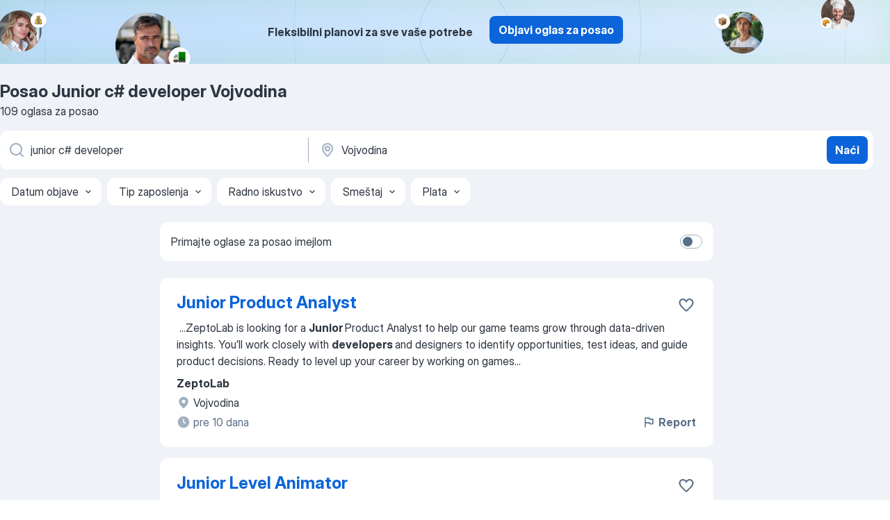

--- FILE ---
content_type: text/html
request_url: https://rs.jooble.org/posao-junior-c%23-developer/Vojvodina
body_size: 103503
content:
<!DOCTYPE html><html lang="sr" xmlns="http://www.w3.org/1999/xhtml"><head><meta charset="utf-8"><link data-chunk="app" rel="stylesheet" href="/assets/app.37da070734baa2c47f81.css"><link data-chunk="SERP" rel="stylesheet" href="/assets/SERP.db3f21fe7a05c45311a0.css"><meta name="viewport" content="width=device-width,initial-scale=1.0,maximum-scale=5" /><meta property="og:site_name" content="Jooble" /><meta property="og:locale" content="sr" /><meta property="og:type" content="website" /><meta name="msvalidate.01" content="4E93DB804C5CCCD5B3AFF7486D4B2757" /><meta name="format-detection" content="telephone=no"><link rel="preconnect" href="https://www.googletagmanager.com" /><link rel="preconnect" href="https://www.google-analytics.com" /><link rel="dns-prefetch" href="https://www.google.com" /><link rel="dns-prefetch" href="https://apis.google.com" /><link rel="dns-prefetch" href="https://connect.facebook.net" /><link rel="dns-prefetch" href="https://www.facebook.com" /><link href="https://data-rs.jooble.org/assets/fonts/inter-display.css" rel="stylesheet"><link href="https://data-rs.jooble.org/assets/fonts/segoe.css" rel="stylesheet"><link rel="apple-touch-icon" href="/assets/images/favicon/ua/apple-touch-icon.png?v=4" /><link rel="apple-touch-icon" sizes="57x57" href="/assets/images/favicon/ua/apple-touch-icon-57x57.png?v=4" /><link rel="apple-touch-icon" sizes="60x60" href="/assets/images/favicon/ua/apple-touch-icon-60x60.png?v=4" /><link rel="apple-touch-icon" sizes="72x72" href="/assets/images/favicon/ua/apple-touch-icon-72x72.png?v=4" /><link rel="apple-touch-icon" sizes="76x76" href="/assets/images/favicon/ua/apple-touch-icon-76x76.png?v=4" /><link rel="apple-touch-icon" sizes="114x114" href="/assets/images/favicon/ua/apple-touch-icon-114x114.png?v=4" /><link rel="apple-touch-icon" sizes="120x120" href="/assets/images/favicon/ua/apple-touch-icon-120x120.png?v=4" /><link rel="apple-touch-icon" sizes="144x144" href="/assets/images/favicon/ua/apple-touch-icon-144x144.png?v=4" /><link rel="apple-touch-icon" sizes="152x152" href="/assets/images/favicon/ua/apple-touch-icon-152x152.png?v=4" /><link rel="apple-touch-icon" sizes="180x180" href="/assets/images/favicon/ua/apple-touch-icon-180x180.png?v=4" /><link rel="icon" type="image/png" sizes="16x16" href="/assets/images/favicon/ua/favicon-16x16.png?v=4"><link rel="icon" type="image/png" sizes="32x32" href="/assets/images/favicon/ua/favicon-32x32.png?v=4"><link rel="icon" type="image/png" sizes="48x48" href="/assets/images/favicon/ua/android-chrome-48x48.png?v=4"><link rel="icon" type="image/png" sizes="96x96" href="/assets/images/favicon/ua/android-chrome-96x96.png?v=4"><link rel="icon" type="image/png" sizes="144x144" href="/assets/images/favicon/ua/android-chrome-144x144.png?v=4"><link rel="icon" type="image/png" sizes="192x192" href="/assets/images/favicon/ua/android-chrome-192x192.png?v=4"><link rel="icon" type="image/png" sizes="194x194" href="/assets/images/favicon/ua/favicon-194x194.png?v=4"><link rel="icon" type="image/png" sizes="256x256" href="/assets/images/favicon/ua/android-chrome-256x256.png?v=4"><link rel="icon" type="image/png" sizes="384x384" href="/assets/images/favicon/ua/android-chrome-384x384.png?v=4"><link rel="icon" type="image/png" sizes="512x512" href="/assets/images/favicon/ua/android-chrome-512x512.png?v=4"><link rel="shortcut icon" type="image/x-icon" href="/assets/images/favicon/ua/favicon-ua.ico?v=4"><link rel="icon" href="/assets/images/favicon/ua/icon.svg?v=4" sizes="any" type="image/svg+xml"><meta name="msapplication-tooltip" content="Jooble"><meta name="msapplication-config" content="/browserconfig.xml"><meta name="msapplication-TileColor" content="#ffffff"><meta name="msapplication-TileImage" content="/assets/images/favicon/ua/mstile-144x144.png?v=4"><meta name="theme-color" content="#ffffff"><meta name="ir-site-verification-token" content="-1337664224"><script type="text/javascript" charset="utf-8">(function(g,o){g[o]=g[o]||function(){(g[o]['q']=g[o]['q']||[]).push(arguments)},g[o]['t']=1*new Date})(window,'_googCsa'); </script><script>!function(){if('PerformanceLongTaskTiming' in window) {var g=window.__tti={e:[]};g.o = new PerformanceObserver(function(l){g.e = g.e.concat(l.getEntries())});g.o.observe({entryTypes:['longtask']})}}();</script><script>!function(){var e,t,n,i,r={passive:!0,capture:!0},a=new Date,o=function(){i=[],t=-1,e=null,f(addEventListener)},c=function(i,r){e||(e=r,t=i,n=new Date,f(removeEventListener),u())},u=function(){if(t>=0&&t<n-a){var r={entryType:"first-input",name:e.type,target:e.target,cancelable:e.cancelable,startTime:e.timeStamp,processingStart:e.timeStamp+t};i.forEach((function(e){e(r)})),i=[]}},s=function(e){if(e.cancelable){var t=(e.timeStamp>1e12?new Date:performance.now())-e.timeStamp;"pointerdown"==e.type?function(e,t){var n=function(){c(e,t),a()},i=function(){a()},a=function(){removeEventListener("pointerup",n,r),removeEventListener("pointercancel",i,r)};addEventListener("pointerup",n,r),addEventListener("pointercancel",i,r)}(t,e):c(t,e)}},f=function(e){["mousedown","keydown","touchstart","pointerdown"].forEach((function(t){return e(t,s,r)}))},p="hidden"===document.visibilityState?0:1/0;addEventListener("visibilitychange",(function e(t){"hidden"===document.visibilityState&&(p=t.timeStamp,removeEventListener("visibilitychange",e,!0))}),!0);o(),self.webVitals={firstInputPolyfill:function(e){i.push(e),u()},resetFirstInputPolyfill:o,get firstHiddenTime(){return p}}}();</script><title data-rh="true">Posao Junior c# developer, Vojvodina - 109 aktuelnih poslova - HITNO!</title><link data-rh="true" rel="canonical" href="https://rs.jooble.org/posao-junior-c%23-developer/Vojvodina"/><link data-rh="true" hreflang="sr-RS" rel="alternate" href="https://rs.jooble.org/posao-junior-c%23-developer/Vojvodina"/><meta data-rh="true" name="keywords" content="Posao Junior c# developer Vojvodina, poslovi Junior c# developer Vojvodina, posao, poslovi"/><meta data-rh="true" name="description" content="Pretraga posla Junior c# developer Vojvodina. Najnoviji poslovi. Pouzdani poslodavci. Besplatan, brz i povoljan način da pronađete posao između 3.400+ oglasa za posao. Puno, nepuno radno vreme, honorarni posao. Konkurentna plata. Informacija o poslodavcima. Počnite novu karijeru upravo sada!"/><meta data-rh="true" property="og:image" content="/assets/images/open_graph/og_image.png"/><meta data-rh="true" property="og:url" content="https://rs.jooble.org/posao-junior-c%23-developer/Vojvodina"/><meta data-rh="true" property="og:title" content="Posao Junior c# developer, Vojvodina - 109 aktuelnih poslova - HITNO!"/><meta data-rh="true" property="og:description" content="Pretraga posla Junior c# developer Vojvodina. Najnoviji poslovi. Pouzdani poslodavci. Besplatan, brz i povoljan način da pronađete posao između 3.400+ oglasa za posao. Puno, nepuno radno vreme, honorarni posao. Konkurentna plata. Informacija o poslodavcima. Počnite novu karijeru upravo sada!"/><script data-rh="true" type="application/ld+json">{"@context":"https://schema.org","@type":"BreadcrumbList","itemListElement":[[{"@type":"ListItem","position":1,"item":{"@id":"https://rs.jooble.org","name":"Posao"}},{"@type":"ListItem","position":2,"item":{"@id":"https://rs.jooble.org/posao/Vojvodina","name":"Posao Vojvodina"}},{"@type":"ListItem","position":3,"item":{"@id":"https://rs.jooble.org/posao-junior-c%23-developer","name":"Junior c# developer"}},{"@type":"ListItem","position":4,"item":{"name":"Junior c# developer Vojvodina"}}]]}</script><script data-rh="true" type="application/ld+json">{"@context":"https://schema.org","@type":"ItemList","numberOfItems":109,"itemListElement":[[{"@type":"ListItem","position":1,"url":"https://rs.jooble.org/jdp/-530818743591493325"},{"@type":"ListItem","position":2,"url":"https://rs.jooble.org/jdp/5923082288376883316"},{"@type":"ListItem","position":3,"url":"https://rs.jooble.org/jdp/3064068614955926638"},{"@type":"ListItem","position":4,"url":"https://rs.jooble.org/jdp/6114213939900869675"},{"@type":"ListItem","position":5,"url":"https://rs.jooble.org/jdp/5973557658189109809"},{"@type":"ListItem","position":6,"url":"https://rs.jooble.org/jdp/1545628593730266614"},{"@type":"ListItem","position":7,"url":"https://rs.jooble.org/jdp/-4167009728999062567"},{"@type":"ListItem","position":8,"url":"https://rs.jooble.org/jdp/6697945204539037334"},{"@type":"ListItem","position":9,"url":"https://rs.jooble.org/jdp/2618780953346382911"},{"@type":"ListItem","position":10,"url":"https://rs.jooble.org/jdp/-2823316488081302231"},{"@type":"ListItem","position":11,"url":"https://rs.jooble.org/jdp/-964391964698028865"},{"@type":"ListItem","position":12,"url":"https://rs.jooble.org/jdp/4450357958580679728"},{"@type":"ListItem","position":13,"url":"https://rs.jooble.org/jdp/6169151384467673402"},{"@type":"ListItem","position":14,"url":"https://rs.jooble.org/jdp/8846696489866146359"},{"@type":"ListItem","position":15,"url":"https://rs.jooble.org/jdp/320789474704237108"},{"@type":"ListItem","position":16,"url":"https://rs.jooble.org/jdp/6713935551343694870"},{"@type":"ListItem","position":17,"url":"https://rs.jooble.org/jdp/5579565399472859844"},{"@type":"ListItem","position":18,"url":"https://rs.jooble.org/jdp/-621997217391109285"},{"@type":"ListItem","position":19,"url":"https://rs.jooble.org/jdp/-3613025427766413691"},{"@type":"ListItem","position":20,"url":"https://rs.jooble.org/jdp/8230745003613637999"},{"@type":"ListItem","position":21,"url":"https://rs.jooble.org/jdp/-8481991054958666427"},{"@type":"ListItem","position":22,"url":"https://rs.jooble.org/jdp/7297627544581487179"},{"@type":"ListItem","position":23,"url":"https://rs.jooble.org/jdp/21327204669336438"},{"@type":"ListItem","position":24,"url":"https://rs.jooble.org/jdp/1189193299703398748"},{"@type":"ListItem","position":25,"url":"https://rs.jooble.org/jdp/-5652930895567693669"},{"@type":"ListItem","position":26,"url":"https://rs.jooble.org/jdp/837838804610672985"},{"@type":"ListItem","position":27,"url":"https://rs.jooble.org/jdp/-2919070835011732582"},{"@type":"ListItem","position":28,"url":"https://rs.jooble.org/jdp/-8293698134210561716"},{"@type":"ListItem","position":29,"url":"https://rs.jooble.org/jdp/-229628951235179230"},{"@type":"ListItem","position":30,"url":"https://rs.jooble.org/jdp/5024226581978600867"}]]}</script></head><body ondragstart="return false"><div id="app"><div class="zR2N9v"><div class="_1G2nM4"><div></div><div class="AdTIXI woPAA+"><div class="VE4p9u"><img class="DQhyy9" src="/assets/images/new_lead_generation_banner/balkansManagers/moneyManager.png" alt="recommendations"/><img class="mTzoVA" src="/assets/images/new_lead_generation_banner/balkansManagers/carManager.png" alt="recommendations"/><img class="gLHmAV" src="/assets/images/new_lead_generation_banner/balkansManagers/boxManager.png" alt="recommendations"/><img class="Xn743Z" src="/assets/images/new_lead_generation_banner/balkansManagers/crouasantManager.png" alt="recommendations"/><img class="_69aNPU" src="/assets/images/new_lead_generation_banner/balkansManagers/littleCircle.png" alt="ellipse1"/><img class="hZRTn-" src="/assets/images/new_lead_generation_banner/balkansManagers/middleCircle.png" alt="ellipse2"/><img class="SnOgsk" src="/assets/images/new_lead_generation_banner/balkansManagers/largeCircle.png" alt="ellipse3"/></div><div class="_0nboYv"><p class="vtU8oW">Fleksibilni planovi za sve vaše potrebe</p><div class="IzeitS GsYJWj"><a class="yJhQFR PXIcBe _3JjIut E3AGJQ jsQWug PnPr9y" target="_blank" data-test-name="_newLeadGenerationEmployerButton" href="/employer/promo?eref=leadgenbanner">Objavi oglas za posao</a></div></div></div><div id="serpContainer" class="_0CG45k"><div class="+MdXgT"><header class="VavEB9"><div class="qD9dwK"><h1 class="_518B8Z">Posao Junior c# developer Vojvodina</h1><div company="p" class="cXVOTD">109 oglasa za posao</div></div><div class=""><form class="CXE+FW" data-test-name="_searchForm"><div class="tXoMlu"><div class="kySr3o EIHqTW"><div class="H-KSNn"><div class="Y6LTZC RKazSn"><div class="_0vIToK"><svg class="BC4g2E abyhUO gexuVd kPZVKg"><use xlink:href="/assets/sprite.1oxueCVBzlo-hocQRlhy.svg#icon-magnifier-usage"></use></svg><input id="input_:R55j8h:" class="_2cXMBT aHpE4r _5sX2B+" placeholder="Tražim posao..." type="text" spellcheck="false" name="keyword" autoComplete="off" autoCapitalize="off" data-test-name="_searchFormKeywordInput" aria-label="Navedite kakav posao tražite" value="junior c# developer"/></div></div></div></div><div class="kySr3o _9+Weu7"><div class="H-KSNn"><div class="Y6LTZC RKazSn"><div class="_0vIToK"><svg class="BC4g2E abyhUO gexuVd kPZVKg"><use xlink:href="/assets/sprite.1oxueCVBzlo-hocQRlhy.svg#icon-map_marker-usage"></use></svg><input id="tbRegion" class="_2cXMBT aHpE4r _5sX2B+" placeholder="Opština..." type="text" spellcheck="false" name="region" autoComplete="off" autoCapitalize="off" data-test-name="_searchFormRegionInput" aria-label="Navedite grad u kojem tražite posao" value="Vojvodina"/></div></div></div></div></div><button type="submit" class="VMdYVt i6dNg1 oUsVL7 xVPKbj ZuTpxY">Naći</button></form></div><div class="p7hDF8"><div class="apmZrt" data-test-name="_smartTagsFilter" role="region" aria-label="Filters"><button type="button" class="wYznI5"><span class="_1apRDx">Datum objave</span><svg class="KaSFrq DuJhnH GM7Sgs _398Jb4"><use xlink:href="/assets/sprite.1oxueCVBzlo-hocQRlhy.svg#icon-chevron_down-usage"></use></svg></button><button type="button" class="wYznI5"><span class="_1apRDx">Tip zaposlenja</span><svg class="KaSFrq DuJhnH GM7Sgs _398Jb4"><use xlink:href="/assets/sprite.1oxueCVBzlo-hocQRlhy.svg#icon-chevron_down-usage"></use></svg></button><button type="button" class="wYznI5"><span class="_1apRDx">Radno iskustvo</span><svg class="KaSFrq DuJhnH GM7Sgs _398Jb4"><use xlink:href="/assets/sprite.1oxueCVBzlo-hocQRlhy.svg#icon-chevron_down-usage"></use></svg></button><button type="button" class="wYznI5"><span class="_1apRDx">Smeštaj</span><svg class="KaSFrq DuJhnH GM7Sgs _398Jb4"><use xlink:href="/assets/sprite.1oxueCVBzlo-hocQRlhy.svg#icon-chevron_down-usage"></use></svg></button><button type="button" class="wYznI5"><span class="_1apRDx">Plata</span><svg class="KaSFrq DuJhnH GM7Sgs _398Jb4"><use xlink:href="/assets/sprite.1oxueCVBzlo-hocQRlhy.svg#icon-chevron_down-usage"></use></svg></button></div></div></header><div class="y+s7YY"><div class="Amjssv"><main class="toVmC+" role="main"><div class="NeCPdn" id="topBarContainer"><div class="dKIuea"><div class="pfddcp xPgV1+"><div class="Z7rxKJ"><span class="ahUpuK">Primajte oglase za posao imejlom</span><div class="rV3P9b H6hBvI RDT4pD seXaaO"><input id="SubscriptionSwitcher" type="checkbox" tabindex="-1" aria-label="SubscriptionSwitcher"/><label for="SubscriptionSwitcher" tabindex="0" role="switch" aria-checked="false" data-focus-target="SubscriptionSwitcher"><span data-switch="pill" data-caption="false"><span data-switch="round"></span></span></label></div></div></div></div></div><div class="bXbgrv" id="serpContent"><div><div class="infinite-scroll-component__outerdiv"><div class="infinite-scroll-component ZbPfXY _serpContentBlock" style="height:auto;overflow:auto;-webkit-overflow-scrolling:touch"><div><ul class="kiBEcn"><li></li><li><div id="-530818743591493325" data-test-name="_jobCard" class="+n4WEb rHG1ci"><div class="_9q4Aij"><h2 class="jA9gFS dUatPc"><a class="_8w9Ce2 tUC4Fj _6i4Nb0 wtCvxI job_card_link" target="_blank" href="https://rs.jooble.org/jdp/-530818743591493325">Junior Product Analyst</a></h2><div class="_5A-eEY"><div class="Bdpujj"><button type="button" class="ZapzXe _9WpygY XEfYdx JFkX+L vMdXr7 RNbuqd" data-test-name="jobFavoritesButton__-530818743591493325" aria-label="Sačuvati oglas u omiljenom"><span class="H2e2t1 +gVFyQ"><svg class="KaSFrq JAzKjj _0ng4na"><use xlink:href="/assets/sprite.1oxueCVBzlo-hocQRlhy.svg#icon-heart_outline-usage"></use></svg></span></button></div></div></div><div><div class="QZH8mt"><div class="GEyos4">&nbsp;...<span>ZeptoLab is looking for a </span><b>Junior </b><span>Product Analyst to help our game teams grow through data-driven insights. You’ll work closely with </span><b>developers </b><span>and designers to identify opportunities, test ideas, and guide product decisions. 
 Ready to level up your career by working on games</span>...&nbsp;</div><div class="rvi8+s"></div></div><div class="L4BhzZ wrapper__new_tags_design bLrJMm"><div class="j+648w"><button type="button" class="ZapzXe _9WpygY JFkX+L vMdXr7 _9ofHq7" data-test-name="_reportJobButtonSerp"><span class="H2e2t1 w87w0E"><svg class="KaSFrq xY3sEm _0ng4na cS9jE1"><use xlink:href="/assets/sprite.1oxueCVBzlo-hocQRlhy.svg#icon-flag-usage"></use></svg></span>Report</button></div><div class="E6E0jY"><div class="pXyhD4 VeoRvG"><div class="heru4z"><p class="z6WlhX" data-test-name="_companyName">ZeptoLab</p></div></div><div class="blapLw gj1vO6 fhg31q nxYYVJ" tabindex="-1"><svg class="BC4g2E c6AqqO gexuVd kE3ssB DlQ0Ty icon_gray_soft mdorqd"><use xlink:href="/assets/sprite.1oxueCVBzlo-hocQRlhy.svg#icon-map_marker_filled-usage"></use></svg><div class="caption NTRJBV">Vojvodina</div></div><div class="blapLw gj1vO6 fhg31q fGYTou"><svg class="BC4g2E c6AqqO gexuVd kE3ssB DlQ0Ty icon_gray_soft jjtReA"><use xlink:href="/assets/sprite.1oxueCVBzlo-hocQRlhy.svg#icon-clock_filled-usage"></use></svg><div class="caption Vk-5Da">pre 10 dana</div></div></div></div></div></div></li><li><div id="5923082288376883316" data-test-name="_jobCard" class="+n4WEb rHG1ci"><div class="_9q4Aij"><h2 class="jA9gFS dUatPc"><a class="_8w9Ce2 tUC4Fj _6i4Nb0 wtCvxI job_card_link" target="_blank" href="https://rs.jooble.org/jdp/5923082288376883316">Junior Level Animator</a></h2><div class="_5A-eEY"><div class="Bdpujj"><button type="button" class="ZapzXe _9WpygY XEfYdx JFkX+L vMdXr7 RNbuqd" data-test-name="jobFavoritesButton__5923082288376883316" aria-label="Sačuvati oglas u omiljenom"><span class="H2e2t1 +gVFyQ"><svg class="KaSFrq JAzKjj _0ng4na"><use xlink:href="/assets/sprite.1oxueCVBzlo-hocQRlhy.svg#icon-heart_outline-usage"></use></svg></span></button></div></div></div><div><div class="QZH8mt"><div class="GEyos4">&nbsp;...<span>VFX, and video production amongst others. We work with leading </span><b>developers </b><span>and publishers within the games and tech industry, providing support</span>...&nbsp;&nbsp;...<span>and carried out by global experts. 
 We’re currently seeking a </span><b>Junior </b><span>Level Cleanup Animator to help our team on their next adventure.</span>...&nbsp;</div><div class="rvi8+s"></div></div><div class="L4BhzZ wrapper__new_tags_design bLrJMm"><div class="j+648w"><button type="button" class="ZapzXe _9WpygY JFkX+L vMdXr7 _9ofHq7" data-test-name="_reportJobButtonSerp"><span class="H2e2t1 w87w0E"><svg class="KaSFrq xY3sEm _0ng4na cS9jE1"><use xlink:href="/assets/sprite.1oxueCVBzlo-hocQRlhy.svg#icon-flag-usage"></use></svg></span>Report</button></div><div class="E6E0jY"><div class="pXyhD4 VeoRvG"><div class="heru4z"><p class="z6WlhX" data-test-name="_companyName">Magic Media</p></div></div><div class="blapLw gj1vO6 fhg31q nxYYVJ" tabindex="-1"><svg class="BC4g2E c6AqqO gexuVd kE3ssB DlQ0Ty icon_gray_soft mdorqd"><use xlink:href="/assets/sprite.1oxueCVBzlo-hocQRlhy.svg#icon-map_marker_filled-usage"></use></svg><div class="caption NTRJBV">Vojvodina</div></div><div class="blapLw gj1vO6 fhg31q fGYTou"><svg class="BC4g2E c6AqqO gexuVd kE3ssB DlQ0Ty icon_gray_soft jjtReA"><use xlink:href="/assets/sprite.1oxueCVBzlo-hocQRlhy.svg#icon-clock_filled-usage"></use></svg><div class="caption Vk-5Da">pre 9 dana</div></div></div></div></div></div></li><li><div id="3064068614955926638" data-test-name="_jobCard" class="+n4WEb rHG1ci"><div class="_9q4Aij"><h2 class="jA9gFS dUatPc"><a class="_8w9Ce2 tUC4Fj _6i4Nb0 wtCvxI job_card_link" target="_blank" href="https://rs.jooble.org/jdp/3064068614955926638">Kotlin Game Developer</a></h2><div class="_5A-eEY"><div class="Bdpujj"><button type="button" class="ZapzXe _9WpygY XEfYdx JFkX+L vMdXr7 RNbuqd" data-test-name="jobFavoritesButton__3064068614955926638" aria-label="Sačuvati oglas u omiljenom"><span class="H2e2t1 +gVFyQ"><svg class="KaSFrq JAzKjj _0ng4na"><use xlink:href="/assets/sprite.1oxueCVBzlo-hocQRlhy.svg#icon-heart_outline-usage"></use></svg></span></button></div></div></div><div><div class="QZH8mt"><div class="GEyos4">&nbsp;...<span>, animation, cybersecurity, game development, software development, VFX, and video production, amongst others. We work with leading </span><b>developers </b><span>and publishers within the games and tech industry, providing support and solutions designed around individual needs and carried out</span>...&nbsp;</div><div class="rvi8+s"></div></div><div class="L4BhzZ wrapper__new_tags_design bLrJMm"><div class="j+648w"><button type="button" class="ZapzXe _9WpygY JFkX+L vMdXr7 _9ofHq7" data-test-name="_reportJobButtonSerp"><span class="H2e2t1 w87w0E"><svg class="KaSFrq xY3sEm _0ng4na cS9jE1"><use xlink:href="/assets/sprite.1oxueCVBzlo-hocQRlhy.svg#icon-flag-usage"></use></svg></span>Report</button></div><div class="E6E0jY"><div class="pXyhD4 VeoRvG"><div class="heru4z"><p class="z6WlhX" data-test-name="_companyName">Magic Media</p></div></div><div class="blapLw gj1vO6 fhg31q nxYYVJ" tabindex="-1"><svg class="BC4g2E c6AqqO gexuVd kE3ssB DlQ0Ty icon_gray_soft mdorqd"><use xlink:href="/assets/sprite.1oxueCVBzlo-hocQRlhy.svg#icon-map_marker_filled-usage"></use></svg><div class="caption NTRJBV">Vojvodina</div></div><div class="blapLw gj1vO6 fhg31q fGYTou"><svg class="BC4g2E c6AqqO gexuVd kE3ssB DlQ0Ty icon_gray_soft jjtReA"><use xlink:href="/assets/sprite.1oxueCVBzlo-hocQRlhy.svg#icon-clock_filled-usage"></use></svg><div class="caption Vk-5Da">pre 4 dana</div></div></div></div></div></div></li><li><div id="6114213939900869675" data-test-name="_jobCard" class="+n4WEb rHG1ci"><div class="_9q4Aij"><h2 class="jA9gFS dUatPc"><a class="_8w9Ce2 tUC4Fj _6i4Nb0 wtCvxI job_card_link" target="_blank" href="https://rs.jooble.org/jdp/6114213939900869675">C++ Developer</a></h2><div class="_5A-eEY"><div class="Bdpujj"><button type="button" class="ZapzXe _9WpygY XEfYdx JFkX+L vMdXr7 RNbuqd" data-test-name="jobFavoritesButton__6114213939900869675" aria-label="Sačuvati oglas u omiljenom"><span class="H2e2t1 +gVFyQ"><svg class="KaSFrq JAzKjj _0ng4na"><use xlink:href="/assets/sprite.1oxueCVBzlo-hocQRlhy.svg#icon-heart_outline-usage"></use></svg></span></button></div></div></div><div><div class="QZH8mt"><div class="GEyos4"> Sperasoft is a leading game co-development company headquartered in the heart of Silicon Valley. We work closely with our partners to deliver high-quality titles for world-class publishers. Sperasoft is a part of Keywords studios – international technical and creative services...</div><div class="rvi8+s"></div></div><div class="L4BhzZ wrapper__new_tags_design bLrJMm"><div class="j+648w"><button type="button" class="ZapzXe _9WpygY JFkX+L vMdXr7 _9ofHq7" data-test-name="_reportJobButtonSerp"><span class="H2e2t1 w87w0E"><svg class="KaSFrq xY3sEm _0ng4na cS9jE1"><use xlink:href="/assets/sprite.1oxueCVBzlo-hocQRlhy.svg#icon-flag-usage"></use></svg></span>Report</button></div><div class="E6E0jY"><div class="pXyhD4 VeoRvG"><div class="heru4z"><p class="z6WlhX" data-test-name="_companyName">Sperasoft</p></div></div><div class="blapLw gj1vO6 fhg31q nxYYVJ" tabindex="-1"><svg class="BC4g2E c6AqqO gexuVd kE3ssB DlQ0Ty icon_gray_soft mdorqd"><use xlink:href="/assets/sprite.1oxueCVBzlo-hocQRlhy.svg#icon-map_marker_filled-usage"></use></svg><div class="caption NTRJBV">Vojvodina</div></div><div class="blapLw gj1vO6 fhg31q fGYTou"><svg class="BC4g2E c6AqqO gexuVd kE3ssB DlQ0Ty icon_gray_soft jjtReA"><use xlink:href="/assets/sprite.1oxueCVBzlo-hocQRlhy.svg#icon-clock_filled-usage"></use></svg><div class="caption Vk-5Da">pre 9 dana</div></div></div></div></div></div></li><li><div id="5973557658189109809" data-test-name="_jobCard" class="+n4WEb rHG1ci"><div class="_9q4Aij"><h2 class="jA9gFS dUatPc"><a class="_8w9Ce2 tUC4Fj _6i4Nb0 wtCvxI job_card_link" target="_blank" href="https://rs.jooble.org/jdp/5973557658189109809">Network Python Developer</a></h2><div class="_5A-eEY"><div class="Bdpujj"><button type="button" class="ZapzXe _9WpygY XEfYdx JFkX+L vMdXr7 RNbuqd" data-test-name="jobFavoritesButton__5973557658189109809" aria-label="Sačuvati oglas u omiljenom"><span class="H2e2t1 +gVFyQ"><svg class="KaSFrq JAzKjj _0ng4na"><use xlink:href="/assets/sprite.1oxueCVBzlo-hocQRlhy.svg#icon-heart_outline-usage"></use></svg></span></button></div></div></div><div><div class="QZH8mt"><div class="GEyos4">&nbsp;...<span>start-up powered by creativity and innovation. We work with leading </span><b>developers </b><span>and publishers in the games industry, providing support and</span>...&nbsp;&nbsp;...<span>industry. The ideal candidate will work with cross-functional teams to </span><b>develop </b><span>critical products and services for our clients and offer</span>...&nbsp;</div><div class="rvi8+s"></div></div><div class="L4BhzZ wrapper__new_tags_design bLrJMm"><div class="j+648w"><button type="button" class="ZapzXe _9WpygY JFkX+L vMdXr7 _9ofHq7" data-test-name="_reportJobButtonSerp"><span class="H2e2t1 w87w0E"><svg class="KaSFrq xY3sEm _0ng4na cS9jE1"><use xlink:href="/assets/sprite.1oxueCVBzlo-hocQRlhy.svg#icon-flag-usage"></use></svg></span>Report</button></div><div class="E6E0jY"><div class="pXyhD4 VeoRvG"><div class="heru4z"><p class="z6WlhX" data-test-name="_companyName">Magic Media</p></div></div><div class="blapLw gj1vO6 fhg31q nxYYVJ" tabindex="-1"><svg class="BC4g2E c6AqqO gexuVd kE3ssB DlQ0Ty icon_gray_soft mdorqd"><use xlink:href="/assets/sprite.1oxueCVBzlo-hocQRlhy.svg#icon-map_marker_filled-usage"></use></svg><div class="caption NTRJBV">Vojvodina</div></div><div class="blapLw gj1vO6 fhg31q fGYTou"><svg class="BC4g2E c6AqqO gexuVd kE3ssB DlQ0Ty icon_gray_soft jjtReA"><use xlink:href="/assets/sprite.1oxueCVBzlo-hocQRlhy.svg#icon-clock_filled-usage"></use></svg><div class="caption Vk-5Da">pre 9 dana</div></div></div></div></div></div></li><li><div id="1545628593730266614" data-test-name="_jobCard" class="+n4WEb rHG1ci"><div class="_9q4Aij"><h2 class="jA9gFS dUatPc"><a class="_8w9Ce2 tUC4Fj _6i4Nb0 wtCvxI job_card_link" target="_blank" href="https://rs.jooble.org/jdp/1545628593730266614">Senior Java Developer</a></h2><div class="_5A-eEY"><div class="Bdpujj"><button type="button" class="ZapzXe _9WpygY XEfYdx JFkX+L vMdXr7 RNbuqd" data-test-name="jobFavoritesButton__1545628593730266614" aria-label="Sačuvati oglas u omiljenom"><span class="H2e2t1 +gVFyQ"><svg class="KaSFrq JAzKjj _0ng4na"><use xlink:href="/assets/sprite.1oxueCVBzlo-hocQRlhy.svg#icon-heart_outline-usage"></use></svg></span></button></div></div></div><div><div class="QZH8mt"><div class="GEyos4">&nbsp;...<span>We are looking for a Backend </span><b>Developer </b><span>to join our dynamic team. The ideal candidate should primarily have expertise in Java and to be able</span>...&nbsp;&nbsp;...<span>to deliver top-tier solutions. 

 Responsibilities 
 </span><b>Develop </b><span>and maintain backend services and APIs using Java to support our</span>...&nbsp;</div><div class="rvi8+s"></div></div><div class="L4BhzZ wrapper__new_tags_design bLrJMm"><div class="j+648w"><button type="button" class="ZapzXe _9WpygY JFkX+L vMdXr7 _9ofHq7" data-test-name="_reportJobButtonSerp"><span class="H2e2t1 w87w0E"><svg class="KaSFrq xY3sEm _0ng4na cS9jE1"><use xlink:href="/assets/sprite.1oxueCVBzlo-hocQRlhy.svg#icon-flag-usage"></use></svg></span>Report</button></div><div class="E6E0jY"><div class="pXyhD4 VeoRvG"><div class="heru4z"><p class="z6WlhX" data-test-name="_companyName">Logifuture</p></div></div><div class="blapLw gj1vO6 fhg31q nxYYVJ" tabindex="-1"><svg class="BC4g2E c6AqqO gexuVd kE3ssB DlQ0Ty icon_gray_soft mdorqd"><use xlink:href="/assets/sprite.1oxueCVBzlo-hocQRlhy.svg#icon-map_marker_filled-usage"></use></svg><div class="caption NTRJBV">Vojvodina</div></div><div class="blapLw gj1vO6 fhg31q fGYTou"><svg class="BC4g2E c6AqqO gexuVd kE3ssB DlQ0Ty icon_gray_soft jjtReA"><use xlink:href="/assets/sprite.1oxueCVBzlo-hocQRlhy.svg#icon-clock_filled-usage"></use></svg><div class="caption Vk-5Da">pre 10 dana</div></div></div></div></div></div></li><li><div id="-4167009728999062567" data-test-name="_jobCard" class="+n4WEb rHG1ci"><div class="_9q4Aij"><h2 class="jA9gFS dUatPc"><a class="_8w9Ce2 tUC4Fj _6i4Nb0 wtCvxI job_card_link" target="_blank" href="https://rs.jooble.org/jdp/-4167009728999062567">Senior .Net Framework Back End Developer</a></h2><div class="_5A-eEY"><div class="Bdpujj"><button type="button" class="ZapzXe _9WpygY XEfYdx JFkX+L vMdXr7 RNbuqd" data-test-name="jobFavoritesButton__-4167009728999062567" aria-label="Sačuvati oglas u omiljenom"><span class="H2e2t1 +gVFyQ"><svg class="KaSFrq JAzKjj _0ng4na"><use xlink:href="/assets/sprite.1oxueCVBzlo-hocQRlhy.svg#icon-heart_outline-usage"></use></svg></span></button></div></div></div><div><div class="QZH8mt"><div class="GEyos4">&nbsp;...<span>looking for a Senior .NET Framework Back-End </span><b>Developer </b><span>to join our team. In this role, the ideal</span>...&nbsp;&nbsp;...<span>lifecycle for their projects. They will </span><b>develop,</b><span> adapt, and implement short- and long-</span>...&nbsp;&nbsp;...<span>areas for improvement.   
 Mentor and guide </span><b>junior </b><span>developers, sharing best practices and</span>...&nbsp;</div><div class="rvi8+s"></div></div><div class="L4BhzZ wrapper__new_tags_design bLrJMm"><div class="j+648w"><button type="button" class="ZapzXe _9WpygY JFkX+L vMdXr7 _9ofHq7" data-test-name="_reportJobButtonSerp"><span class="H2e2t1 w87w0E"><svg class="KaSFrq xY3sEm _0ng4na cS9jE1"><use xlink:href="/assets/sprite.1oxueCVBzlo-hocQRlhy.svg#icon-flag-usage"></use></svg></span>Report</button></div><div class="E6E0jY"><div class="pXyhD4 VeoRvG"><div class="heru4z"><p class="z6WlhX" data-test-name="_companyName">Logifuture</p></div></div><div class="blapLw gj1vO6 fhg31q nxYYVJ" tabindex="-1"><svg class="BC4g2E c6AqqO gexuVd kE3ssB DlQ0Ty icon_gray_soft mdorqd"><use xlink:href="/assets/sprite.1oxueCVBzlo-hocQRlhy.svg#icon-map_marker_filled-usage"></use></svg><div class="caption NTRJBV">Vojvodina</div></div><div class="blapLw gj1vO6 fhg31q fGYTou"><svg class="BC4g2E c6AqqO gexuVd kE3ssB DlQ0Ty icon_gray_soft jjtReA"><use xlink:href="/assets/sprite.1oxueCVBzlo-hocQRlhy.svg#icon-clock_filled-usage"></use></svg><div class="caption Vk-5Da">pre 2 meseci</div></div></div></div></div></div></li><li></li><li><div id="6697945204539037334" data-test-name="_jobCard" class="+n4WEb rHG1ci"><div class="_9q4Aij"><h2 class="jA9gFS dUatPc"><a class="_8w9Ce2 tUC4Fj _6i4Nb0 wtCvxI job_card_link" target="_blank" href="https://rs.jooble.org/jdp/6697945204539037334">Developer Graduates - Cloud-Native Front End Development</a></h2><div class="_5A-eEY"><div class="Bdpujj"><button type="button" class="ZapzXe _9WpygY XEfYdx JFkX+L vMdXr7 RNbuqd" data-test-name="jobFavoritesButton__6697945204539037334" aria-label="Sačuvati oglas u omiljenom"><span class="H2e2t1 +gVFyQ"><svg class="KaSFrq JAzKjj _0ng4na"><use xlink:href="/assets/sprite.1oxueCVBzlo-hocQRlhy.svg#icon-heart_outline-usage"></use></svg></span></button></div></div></div><div><div class="QZH8mt"><div class="GEyos4">&nbsp;...<span>first day, you'll work on meaningful projects and have real responsibilities, whether that involves interacting with clients or helping </span><b>develop </b><span>our products. We're committed to helping you learn and grow quickly so you can be at your best. 
 Joining our team means you get the</span>...&nbsp;</div><div class="rvi8+s"></div></div><div class="L4BhzZ wrapper__new_tags_design bLrJMm"><div class="j+648w"><button type="button" class="ZapzXe _9WpygY JFkX+L vMdXr7 _9ofHq7" data-test-name="_reportJobButtonSerp"><span class="H2e2t1 w87w0E"><svg class="KaSFrq xY3sEm _0ng4na cS9jE1"><use xlink:href="/assets/sprite.1oxueCVBzlo-hocQRlhy.svg#icon-flag-usage"></use></svg></span>Report</button></div><div class="E6E0jY"><div class="pXyhD4 VeoRvG"><div class="heru4z"><p class="z6WlhX" data-test-name="_companyName">SAP Fioneer</p></div></div><div class="blapLw gj1vO6 fhg31q nxYYVJ" tabindex="-1"><svg class="BC4g2E c6AqqO gexuVd kE3ssB DlQ0Ty icon_gray_soft mdorqd"><use xlink:href="/assets/sprite.1oxueCVBzlo-hocQRlhy.svg#icon-map_marker_filled-usage"></use></svg><div class="caption NTRJBV">Vojvodina</div></div><div class="blapLw gj1vO6 fhg31q fGYTou"><svg class="BC4g2E c6AqqO gexuVd kE3ssB DlQ0Ty icon_gray_soft jjtReA"><use xlink:href="/assets/sprite.1oxueCVBzlo-hocQRlhy.svg#icon-clock_filled-usage"></use></svg><div class="caption Vk-5Da">pre 9 dana</div></div></div></div></div></div></li><li><div id="2618780953346382911" data-test-name="_jobCard" class="+n4WEb rHG1ci"><div class="_9q4Aij"><h2 class="jA9gFS dUatPc"><a class="_8w9Ce2 tUC4Fj _6i4Nb0 wtCvxI job_card_link" target="_blank" href="https://rs.jooble.org/jdp/2618780953346382911">Senior Python Developer (worldwide remote, work anywhere)</a></h2><div class="_5A-eEY"><div class="Bdpujj"><button type="button" class="ZapzXe _9WpygY XEfYdx JFkX+L vMdXr7 RNbuqd" data-test-name="jobFavoritesButton__2618780953346382911" aria-label="Sačuvati oglas u omiljenom"><span class="H2e2t1 +gVFyQ"><svg class="KaSFrq JAzKjj _0ng4na"><use xlink:href="/assets/sprite.1oxueCVBzlo-hocQRlhy.svg#icon-heart_outline-usage"></use></svg></span></button></div></div></div><div><div class="QZH8mt"><div class="GEyos4">&nbsp;...<span>our Imunify360 Product 

 We are looking for a  Senior Python </span><b>Developer </b><span> to join our  Imunify360 Email team  , which is building a smart</span>...&nbsp;&nbsp;...<span>standards for monitoring, alerting, logging, and incident response. 
 </span><b>Develop </b><span>and enforce guardrails to reduce operational risk from abuse,</span>...&nbsp;</div><div class="rvi8+s"></div></div><div class="L4BhzZ wrapper__new_tags_design bLrJMm"><div class="j+648w"><button type="button" class="ZapzXe _9WpygY JFkX+L vMdXr7 _9ofHq7" data-test-name="_reportJobButtonSerp"><span class="H2e2t1 w87w0E"><svg class="KaSFrq xY3sEm _0ng4na cS9jE1"><use xlink:href="/assets/sprite.1oxueCVBzlo-hocQRlhy.svg#icon-flag-usage"></use></svg></span>Report</button></div><div class="E6E0jY"><div class="pXyhD4 VeoRvG"><div class="heru4z"><p class="z6WlhX" data-test-name="_companyName">Cloudlinux</p></div></div><div class="blapLw gj1vO6 fhg31q nxYYVJ" tabindex="-1"><svg class="BC4g2E c6AqqO gexuVd kE3ssB DlQ0Ty icon_gray_soft mdorqd"><use xlink:href="/assets/sprite.1oxueCVBzlo-hocQRlhy.svg#icon-map_marker_filled-usage"></use></svg><div class="caption NTRJBV">Vojvodina</div></div><div class="blapLw gj1vO6 fhg31q fGYTou"><svg class="BC4g2E c6AqqO gexuVd kE3ssB DlQ0Ty icon_gray_soft jjtReA"><use xlink:href="/assets/sprite.1oxueCVBzlo-hocQRlhy.svg#icon-clock_filled-usage"></use></svg><div class="caption Vk-5Da">pre 8 dana</div></div></div></div></div></div></li><li><div id="-2823316488081302231" data-test-name="_jobCard" class="+n4WEb rHG1ci"><div class="_9q4Aij"><h2 class="jA9gFS dUatPc"><a class="_8w9Ce2 tUC4Fj _6i4Nb0 wtCvxI job_card_link" target="_blank" href="https://rs.jooble.org/jdp/-2823316488081302231">Senior SAP / ABAP Developer for Innovative Banking Solutions</a></h2><div class="_5A-eEY"><div class="Bdpujj"><button type="button" class="ZapzXe _9WpygY XEfYdx JFkX+L vMdXr7 RNbuqd" data-test-name="jobFavoritesButton__-2823316488081302231" aria-label="Sačuvati oglas u omiljenom"><span class="H2e2t1 +gVFyQ"><svg class="KaSFrq JAzKjj _0ng4na"><use xlink:href="/assets/sprite.1oxueCVBzlo-hocQRlhy.svg#icon-heart_outline-usage"></use></svg></span></button></div></div></div><div><div class="QZH8mt"><div class="GEyos4">&nbsp;...<span>we are also open to hear from candidates willing to relocate to Serbia. 
 About the role 
 We are looking for an experienced SAP </span><b>Developer </b><span>to join our team and take on a wide variety of stimulating responsibilities, such as: 
 
 Creating and extending cutting-edge software</span>...&nbsp;</div><div class="rvi8+s"></div></div><div class="L4BhzZ wrapper__new_tags_design bLrJMm"><div class="j+648w"><button type="button" class="ZapzXe _9WpygY JFkX+L vMdXr7 _9ofHq7" data-test-name="_reportJobButtonSerp"><span class="H2e2t1 w87w0E"><svg class="KaSFrq xY3sEm _0ng4na cS9jE1"><use xlink:href="/assets/sprite.1oxueCVBzlo-hocQRlhy.svg#icon-flag-usage"></use></svg></span>Report</button></div><div class="E6E0jY"><div class="pXyhD4 VeoRvG"><div class="heru4z"><p class="z6WlhX" data-test-name="_companyName">SAP Fioneer</p></div></div><div class="blapLw gj1vO6 fhg31q nxYYVJ" tabindex="-1"><svg class="BC4g2E c6AqqO gexuVd kE3ssB DlQ0Ty icon_gray_soft mdorqd"><use xlink:href="/assets/sprite.1oxueCVBzlo-hocQRlhy.svg#icon-map_marker_filled-usage"></use></svg><div class="caption NTRJBV">Vojvodina</div></div><div class="blapLw gj1vO6 fhg31q fGYTou"><svg class="BC4g2E c6AqqO gexuVd kE3ssB DlQ0Ty icon_gray_soft jjtReA"><use xlink:href="/assets/sprite.1oxueCVBzlo-hocQRlhy.svg#icon-clock_filled-usage"></use></svg><div class="caption Vk-5Da">pre 2 meseci</div></div></div></div></div></div></li><li><div id="-964391964698028865" data-test-name="_jobCard" class="+n4WEb rHG1ci"><div class="_9q4Aij"><h2 class="jA9gFS dUatPc"><a class="_8w9Ce2 tUC4Fj _6i4Nb0 wtCvxI job_card_link" target="_blank" href="https://rs.jooble.org/jdp/-964391964698028865">Server Backend Developer (Python-focused) for Imunify360 (remote-only, Europe)</a></h2><div class="_5A-eEY"><div class="Bdpujj"><button type="button" class="ZapzXe _9WpygY XEfYdx JFkX+L vMdXr7 RNbuqd" data-test-name="jobFavoritesButton__-964391964698028865" aria-label="Sačuvati oglas u omiljenom"><span class="H2e2t1 +gVFyQ"><svg class="KaSFrq JAzKjj _0ng4na"><use xlink:href="/assets/sprite.1oxueCVBzlo-hocQRlhy.svg#icon-heart_outline-usage"></use></svg></span></button></div></div></div><div><div class="QZH8mt"><div class="GEyos4">&nbsp;...<span>attack prevention. Check out our website for more information:  imunify360.com. 
 We are looking for a dynamic and experienced Backend </span><b>Developer </b><span>to join our Server Team.  In this role, you will design, build, and maintain highly scalable backend systems that power Server,</span>...&nbsp;</div><div class="rvi8+s"></div></div><div class="L4BhzZ wrapper__new_tags_design bLrJMm"><div class="j+648w"><button type="button" class="ZapzXe _9WpygY JFkX+L vMdXr7 _9ofHq7" data-test-name="_reportJobButtonSerp"><span class="H2e2t1 w87w0E"><svg class="KaSFrq xY3sEm _0ng4na cS9jE1"><use xlink:href="/assets/sprite.1oxueCVBzlo-hocQRlhy.svg#icon-flag-usage"></use></svg></span>Report</button></div><div class="E6E0jY"><div class="pXyhD4 VeoRvG"><div class="heru4z"><p class="z6WlhX" data-test-name="_companyName">Cloudlinux</p></div></div><div class="blapLw gj1vO6 fhg31q nxYYVJ" tabindex="-1"><svg class="BC4g2E c6AqqO gexuVd kE3ssB DlQ0Ty icon_gray_soft mdorqd"><use xlink:href="/assets/sprite.1oxueCVBzlo-hocQRlhy.svg#icon-map_marker_filled-usage"></use></svg><div class="caption NTRJBV">Vojvodina</div></div><div class="blapLw gj1vO6 fhg31q fGYTou"><svg class="BC4g2E c6AqqO gexuVd kE3ssB DlQ0Ty icon_gray_soft jjtReA"><use xlink:href="/assets/sprite.1oxueCVBzlo-hocQRlhy.svg#icon-clock_filled-usage"></use></svg><div class="caption Vk-5Da">pre 10 dana</div></div></div></div></div></div></li><li><div id="4450357958580679728" data-test-name="_jobCard" class="+n4WEb rHG1ci"><div class="_9q4Aij"><h2 class="jA9gFS dUatPc"><a class="_8w9Ce2 tUC4Fj _6i4Nb0 wtCvxI job_card_link" target="_blank" href="https://rs.jooble.org/jdp/4450357958580679728">Developer Experience (DX) Enablement Lead (worldwide remote, work anywhere)</a></h2><div class="_5A-eEY"><div class="Bdpujj"><button type="button" class="ZapzXe _9WpygY XEfYdx JFkX+L vMdXr7 RNbuqd" data-test-name="jobFavoritesButton__4450357958580679728" aria-label="Sačuvati oglas u omiljenom"><span class="H2e2t1 +gVFyQ"><svg class="KaSFrq JAzKjj _0ng4na"><use xlink:href="/assets/sprite.1oxueCVBzlo-hocQRlhy.svg#icon-heart_outline-usage"></use></svg></span></button></div></div></div><div><div class="QZH8mt"><div class="GEyos4">&nbsp;...<span>We're looking for a highly motivated and results-oriented  </span><b>Developer </b><span>Experience (DX) Enablement Manager  to join our team. In this role</span>...&nbsp;&nbsp;...<span>coding, through pre-commit checks and testing, to deployment.   
 </span><b>Develop </b><span>and formalize a set of guides, or "blue books," to capture and codify</span>...&nbsp;</div><div class="rvi8+s"></div></div><div class="L4BhzZ wrapper__new_tags_design bLrJMm"><div class="j+648w"><button type="button" class="ZapzXe _9WpygY JFkX+L vMdXr7 _9ofHq7" data-test-name="_reportJobButtonSerp"><span class="H2e2t1 w87w0E"><svg class="KaSFrq xY3sEm _0ng4na cS9jE1"><use xlink:href="/assets/sprite.1oxueCVBzlo-hocQRlhy.svg#icon-flag-usage"></use></svg></span>Report</button></div><div class="E6E0jY"><div class="pXyhD4 VeoRvG"><div class="heru4z"><p class="z6WlhX" data-test-name="_companyName">Cloudlinux</p></div></div><div class="blapLw gj1vO6 fhg31q nxYYVJ" tabindex="-1"><svg class="BC4g2E c6AqqO gexuVd kE3ssB DlQ0Ty icon_gray_soft mdorqd"><use xlink:href="/assets/sprite.1oxueCVBzlo-hocQRlhy.svg#icon-map_marker_filled-usage"></use></svg><div class="caption NTRJBV">Vojvodina</div></div><div class="blapLw gj1vO6 fhg31q fGYTou"><svg class="BC4g2E c6AqqO gexuVd kE3ssB DlQ0Ty icon_gray_soft jjtReA"><use xlink:href="/assets/sprite.1oxueCVBzlo-hocQRlhy.svg#icon-clock_filled-usage"></use></svg><div class="caption Vk-5Da">pre mesec dana</div></div></div></div></div></div></li><li><div id="6169151384467673402" data-test-name="_jobCard" class="+n4WEb rHG1ci"><div class="_9q4Aij"><h2 class="jA9gFS dUatPc"><a class="_8w9Ce2 tUC4Fj _6i4Nb0 wtCvxI job_card_link" target="_blank" href="https://rs.jooble.org/jdp/6169151384467673402">Game Reverse Engineer</a></h2><div class="_5A-eEY"><div class="Bdpujj"><button type="button" class="ZapzXe _9WpygY XEfYdx JFkX+L vMdXr7 RNbuqd" data-test-name="jobFavoritesButton__6169151384467673402" aria-label="Sačuvati oglas u omiljenom"><span class="H2e2t1 +gVFyQ"><svg class="KaSFrq JAzKjj _0ng4na"><use xlink:href="/assets/sprite.1oxueCVBzlo-hocQRlhy.svg#icon-heart_outline-usage"></use></svg></span></button></div></div></div><div><div class="QZH8mt"><div class="GEyos4">&nbsp;...<span>creativity and innovation. We work with leading </span><b>developers </b><span>and publishers in the games industry,</span>...&nbsp;&nbsp;...<span>will work with cross-functional teams to </span><b>develop </b><span>critical products and services for our clients</span>...&nbsp;&nbsp;...<span>. 
 Requirements 
 Proficient in C++, </span><b>C#,</b><span> assembly, and Win32 API. 
 Working</span>...&nbsp;</div><div class="rvi8+s"></div></div><div class="L4BhzZ wrapper__new_tags_design bLrJMm"><div class="j+648w"><button type="button" class="ZapzXe _9WpygY JFkX+L vMdXr7 _9ofHq7" data-test-name="_reportJobButtonSerp"><span class="H2e2t1 w87w0E"><svg class="KaSFrq xY3sEm _0ng4na cS9jE1"><use xlink:href="/assets/sprite.1oxueCVBzlo-hocQRlhy.svg#icon-flag-usage"></use></svg></span>Report</button></div><div class="E6E0jY"><div class="pXyhD4 VeoRvG"><div class="heru4z"><p class="z6WlhX" data-test-name="_companyName">Magic Media</p></div></div><div class="blapLw gj1vO6 fhg31q nxYYVJ" tabindex="-1"><svg class="BC4g2E c6AqqO gexuVd kE3ssB DlQ0Ty icon_gray_soft mdorqd"><use xlink:href="/assets/sprite.1oxueCVBzlo-hocQRlhy.svg#icon-map_marker_filled-usage"></use></svg><div class="caption NTRJBV">Vojvodina</div></div><div class="blapLw gj1vO6 fhg31q fGYTou"><svg class="BC4g2E c6AqqO gexuVd kE3ssB DlQ0Ty icon_gray_soft jjtReA"><use xlink:href="/assets/sprite.1oxueCVBzlo-hocQRlhy.svg#icon-clock_filled-usage"></use></svg><div class="caption Vk-5Da">pre 9 dana</div></div></div></div></div></div></li><li><div id="8846696489866146359" data-test-name="_jobCard" class="+n4WEb rHG1ci"><div class="_9q4Aij"><h2 class="jA9gFS dUatPc"><a class="_8w9Ce2 tUC4Fj _6i4Nb0 wtCvxI job_card_link" target="_blank" href="https://rs.jooble.org/jdp/8846696489866146359">Senior Full Stack Engineer (.NET &amp; Vue/React) - Fully Remote</a></h2><div class="_5A-eEY"><div class="Bdpujj"><button type="button" class="ZapzXe _9WpygY XEfYdx JFkX+L vMdXr7 RNbuqd" data-test-name="jobFavoritesButton__8846696489866146359" aria-label="Sačuvati oglas u omiljenom"><span class="H2e2t1 +gVFyQ"><svg class="KaSFrq JAzKjj _0ng4na"><use xlink:href="/assets/sprite.1oxueCVBzlo-hocQRlhy.svg#icon-heart_outline-usage"></use></svg></span></button></div></div></div><div><div class="QZH8mt"><div class="GEyos4">&nbsp;...<span>the number of clients and users grows 
 Provide mentorship to </span><b>junior developers,</b><span> aiding in their technical growth and effective contribution to</span>...&nbsp;&nbsp;...<span>and back-end technologies, such as JavaScript, Vue, .NET Core, </span><b>C#,</b><span> GraphQL, MongoDB, Docker 
 Familiarity with cloud platforms like</span>...&nbsp;</div><div class="rvi8+s"></div></div><div class="L4BhzZ wrapper__new_tags_design bLrJMm"><div class="j+648w"><button type="button" class="ZapzXe _9WpygY JFkX+L vMdXr7 _9ofHq7" data-test-name="_reportJobButtonSerp"><span class="H2e2t1 w87w0E"><svg class="KaSFrq xY3sEm _0ng4na cS9jE1"><use xlink:href="/assets/sprite.1oxueCVBzlo-hocQRlhy.svg#icon-flag-usage"></use></svg></span>Report</button></div><div class="E6E0jY"><div class="pXyhD4 VeoRvG"><div class="heru4z"><p class="z6WlhX" data-test-name="_companyName">CoverGo</p></div></div><div class="blapLw gj1vO6 fhg31q nxYYVJ" tabindex="-1"><svg class="BC4g2E c6AqqO gexuVd kE3ssB DlQ0Ty icon_gray_soft mdorqd"><use xlink:href="/assets/sprite.1oxueCVBzlo-hocQRlhy.svg#icon-map_marker_filled-usage"></use></svg><div class="caption NTRJBV">Vojvodina</div></div><div class="blapLw gj1vO6 fhg31q fGYTou"><svg class="BC4g2E c6AqqO gexuVd kE3ssB DlQ0Ty icon_gray_soft jjtReA"><use xlink:href="/assets/sprite.1oxueCVBzlo-hocQRlhy.svg#icon-clock_filled-usage"></use></svg><div class="caption Vk-5Da">pre 10 dana</div></div></div></div></div></div></li><li><div id="320789474704237108" data-test-name="_jobCard" class="+n4WEb rHG1ci"><div class="_9q4Aij"><h2 class="jA9gFS dUatPc"><a class="_8w9Ce2 tUC4Fj _6i4Nb0 wtCvxI job_card_link" target="_blank" href="https://rs.jooble.org/jdp/320789474704237108">Lead Full Stack Engineer (.Net, Vue/React) - Fully Remote</a></h2><div class="_5A-eEY"><div class="Bdpujj"><button type="button" class="ZapzXe _9WpygY XEfYdx JFkX+L vMdXr7 RNbuqd" data-test-name="jobFavoritesButton__320789474704237108" aria-label="Sačuvati oglas u omiljenom"><span class="H2e2t1 +gVFyQ"><svg class="KaSFrq JAzKjj _0ng4na"><use xlink:href="/assets/sprite.1oxueCVBzlo-hocQRlhy.svg#icon-heart_outline-usage"></use></svg></span></button></div></div></div><div><div class="QZH8mt"><div class="GEyos4">&nbsp;...<span>enforce best coding practices. Your role will encompass mentoring </span><b>junior developers,</b><span> driving innovation, and ensuring the continuous growth and</span>...&nbsp;&nbsp;...<span>and back-end technologies, including JavaScript, Vue, .NET Core, </span><b>C#,</b><span> GraphQL, MongoDB, Docker. 
 Strong background in RESTful API</span>...&nbsp;</div><div class="rvi8+s"></div></div><div class="L4BhzZ wrapper__new_tags_design bLrJMm"><div class="j+648w"><button type="button" class="ZapzXe _9WpygY JFkX+L vMdXr7 _9ofHq7" data-test-name="_reportJobButtonSerp"><span class="H2e2t1 w87w0E"><svg class="KaSFrq xY3sEm _0ng4na cS9jE1"><use xlink:href="/assets/sprite.1oxueCVBzlo-hocQRlhy.svg#icon-flag-usage"></use></svg></span>Report</button></div><div class="E6E0jY"><div class="pXyhD4 VeoRvG"><div class="heru4z"><p class="z6WlhX" data-test-name="_companyName">CoverGo</p></div></div><div class="blapLw gj1vO6 fhg31q nxYYVJ" tabindex="-1"><svg class="BC4g2E c6AqqO gexuVd kE3ssB DlQ0Ty icon_gray_soft mdorqd"><use xlink:href="/assets/sprite.1oxueCVBzlo-hocQRlhy.svg#icon-map_marker_filled-usage"></use></svg><div class="caption NTRJBV">Vojvodina</div></div><div class="blapLw gj1vO6 fhg31q fGYTou"><svg class="BC4g2E c6AqqO gexuVd kE3ssB DlQ0Ty icon_gray_soft jjtReA"><use xlink:href="/assets/sprite.1oxueCVBzlo-hocQRlhy.svg#icon-clock_filled-usage"></use></svg><div class="caption Vk-5Da">pre 10 dana</div></div></div></div></div></div></li><li><div id="6713935551343694870" data-test-name="_jobCard" class="+n4WEb rHG1ci"><div class="_9q4Aij"><h2 class="jA9gFS dUatPc"><a class="_8w9Ce2 tUC4Fj _6i4Nb0 wtCvxI job_card_link" target="_blank" href="https://rs.jooble.org/jdp/6713935551343694870">Design Architect</a></h2><div class="_5A-eEY"><div class="Bdpujj"><button type="button" class="ZapzXe _9WpygY XEfYdx JFkX+L vMdXr7 RNbuqd" data-test-name="jobFavoritesButton__6713935551343694870" aria-label="Sačuvati oglas u omiljenom"><span class="H2e2t1 +gVFyQ"><svg class="KaSFrq JAzKjj _0ng4na"><use xlink:href="/assets/sprite.1oxueCVBzlo-hocQRlhy.svg#icon-heart_outline-usage"></use></svg></span></button></div></div></div><div><div class="QZH8mt"><div class="GEyos4">&nbsp;...<span>assembling various architectural ideas, and </span><b>developing </b><span>sketches, designs, and drawings at</span>...&nbsp;&nbsp;...<span>massing proposals and volumetric studies. </span><b>Develop </b><span>architectural layouts, optimize ergonomics</span>...&nbsp;&nbsp;...<span>and propose innovative solutions 
 Mentor </span><b>junior </b><span>team members, supervise work performed by</span>...&nbsp;</div><div class="rvi8+s"></div></div><div class="L4BhzZ wrapper__new_tags_design bLrJMm"><div class="j+648w"><button type="button" class="ZapzXe _9WpygY JFkX+L vMdXr7 _9ofHq7" data-test-name="_reportJobButtonSerp"><span class="H2e2t1 w87w0E"><svg class="KaSFrq xY3sEm _0ng4na cS9jE1"><use xlink:href="/assets/sprite.1oxueCVBzlo-hocQRlhy.svg#icon-flag-usage"></use></svg></span>Report</button></div><div class="E6E0jY"><div class="pXyhD4 VeoRvG"><div class="heru4z"><p class="z6WlhX" data-test-name="_companyName">Utopia</p></div></div><div class="blapLw gj1vO6 fhg31q nxYYVJ" tabindex="-1"><svg class="BC4g2E c6AqqO gexuVd kE3ssB DlQ0Ty icon_gray_soft mdorqd"><use xlink:href="/assets/sprite.1oxueCVBzlo-hocQRlhy.svg#icon-map_marker_filled-usage"></use></svg><div class="caption NTRJBV">Vojvodina</div></div><div class="blapLw gj1vO6 fhg31q fGYTou"><svg class="BC4g2E c6AqqO gexuVd kE3ssB DlQ0Ty icon_gray_soft jjtReA"><use xlink:href="/assets/sprite.1oxueCVBzlo-hocQRlhy.svg#icon-clock_filled-usage"></use></svg><div class="caption Vk-5Da">pre 10 dana</div></div></div></div></div></div></li><li><div class="Un2+00"><div class="_6x2drK"><div class="Hb30+U"><div class="sS1AIv"><img src="/assets/images/create_cv_banner_st721.png" alt="create_cv_img" class="+LcYAJ"/></div><p class="xFX2ph">Napravite profesionalnu radnu biografiju besplatno za 5 minuta</p></div><button type="button" class="VMdYVt i6dNg1 sGZShr ayN3G2 ePHU5m">Napravi CV</button></div></div></li><li><div id="5579565399472859844" data-test-name="_jobCard" class="+n4WEb rHG1ci"><div class="_9q4Aij"><h2 class="jA9gFS dUatPc"><a class="_8w9Ce2 tUC4Fj _6i4Nb0 wtCvxI job_card_link" target="_blank" href="https://rs.jooble.org/jdp/5579565399472859844">Project Lead C++ Engineer</a></h2><div class="_5A-eEY"><div class="Bdpujj"><button type="button" class="ZapzXe _9WpygY XEfYdx JFkX+L vMdXr7 RNbuqd" data-test-name="jobFavoritesButton__5579565399472859844" aria-label="Sačuvati oglas u omiljenom"><span class="H2e2t1 +gVFyQ"><svg class="KaSFrq JAzKjj _0ng4na"><use xlink:href="/assets/sprite.1oxueCVBzlo-hocQRlhy.svg#icon-heart_outline-usage"></use></svg></span></button></div></div></div><div><div class="QZH8mt"><div class="GEyos4">&nbsp;...<span>, VFX and video production amongst others. We work with leading </span><b>developers </b><span>and publishers within the games and tech industry, providing support</span>...&nbsp;&nbsp;...<span>at least 1 AAA or 3+ AA games. 
~ Capable of mentoring, from </span><b>juniors </b><span>to seniors. 
~ Can be able to do code review. 
~ Excellent</span>...&nbsp;</div><div class="rvi8+s"></div></div><div class="L4BhzZ wrapper__new_tags_design bLrJMm"><div class="j+648w"><button type="button" class="ZapzXe _9WpygY JFkX+L vMdXr7 _9ofHq7" data-test-name="_reportJobButtonSerp"><span class="H2e2t1 w87w0E"><svg class="KaSFrq xY3sEm _0ng4na cS9jE1"><use xlink:href="/assets/sprite.1oxueCVBzlo-hocQRlhy.svg#icon-flag-usage"></use></svg></span>Report</button></div><div class="E6E0jY"><div class="pXyhD4 VeoRvG"><div class="heru4z"><p class="z6WlhX" data-test-name="_companyName">Magic Media</p></div></div><div class="blapLw gj1vO6 fhg31q nxYYVJ" tabindex="-1"><svg class="BC4g2E c6AqqO gexuVd kE3ssB DlQ0Ty icon_gray_soft mdorqd"><use xlink:href="/assets/sprite.1oxueCVBzlo-hocQRlhy.svg#icon-map_marker_filled-usage"></use></svg><div class="caption NTRJBV">Vojvodina</div></div><div class="blapLw gj1vO6 fhg31q fGYTou"><svg class="BC4g2E c6AqqO gexuVd kE3ssB DlQ0Ty icon_gray_soft jjtReA"><use xlink:href="/assets/sprite.1oxueCVBzlo-hocQRlhy.svg#icon-clock_filled-usage"></use></svg><div class="caption Vk-5Da">pre 5 dana</div></div></div></div></div></div></li><li><div id="-621997217391109285" data-test-name="_jobCard" class="+n4WEb rHG1ci"><div class="_9q4Aij"><h2 class="jA9gFS dUatPc"><a class="_8w9Ce2 tUC4Fj _6i4Nb0 wtCvxI job_card_link" target="_blank" href="https://rs.jooble.org/jdp/-621997217391109285">Recruitment Manager</a></h2><div class="_5A-eEY"><div class="Bdpujj"><button type="button" class="ZapzXe _9WpygY XEfYdx JFkX+L vMdXr7 RNbuqd" data-test-name="jobFavoritesButton__-621997217391109285" aria-label="Sačuvati oglas u omiljenom"><span class="H2e2t1 +gVFyQ"><svg class="KaSFrq JAzKjj _0ng4na"><use xlink:href="/assets/sprite.1oxueCVBzlo-hocQRlhy.svg#icon-heart_outline-usage"></use></svg></span></button></div></div></div><div><div class="QZH8mt"><div class="GEyos4">&nbsp;...<span>managing role in the data management of our recruitment efforts (including key metrics, analytics, tracking recruitment expenses, and </span><b>developing </b><span>recruitment projections). 
 Assisting new team members with the onboarding process and ensuring that onboarding materials are</span>...&nbsp;</div><div class="rvi8+s"></div></div><div class="L4BhzZ wrapper__new_tags_design bLrJMm"><div class="j+648w"><button type="button" class="ZapzXe _9WpygY JFkX+L vMdXr7 _9ofHq7" data-test-name="_reportJobButtonSerp"><span class="H2e2t1 w87w0E"><svg class="KaSFrq xY3sEm _0ng4na cS9jE1"><use xlink:href="/assets/sprite.1oxueCVBzlo-hocQRlhy.svg#icon-flag-usage"></use></svg></span>Report</button></div><div class="E6E0jY"><div class="pXyhD4 VeoRvG"><div class="heru4z"><p class="z6WlhX" data-test-name="_companyName">Hustler Marketing</p></div></div><div class="blapLw gj1vO6 fhg31q nxYYVJ" tabindex="-1"><svg class="BC4g2E c6AqqO gexuVd kE3ssB DlQ0Ty icon_gray_soft mdorqd"><use xlink:href="/assets/sprite.1oxueCVBzlo-hocQRlhy.svg#icon-map_marker_filled-usage"></use></svg><div class="caption NTRJBV">Vojvodina</div></div><div class="blapLw gj1vO6 fhg31q fGYTou"><svg class="BC4g2E c6AqqO gexuVd kE3ssB DlQ0Ty icon_gray_soft jjtReA"><use xlink:href="/assets/sprite.1oxueCVBzlo-hocQRlhy.svg#icon-clock_filled-usage"></use></svg><div class="caption Vk-5Da">pre 4 dana</div></div></div></div></div></div></li><li><div id="-3613025427766413691" data-test-name="_jobCard" class="+n4WEb rHG1ci"><div class="_9q4Aij"><h2 class="jA9gFS dUatPc"><a class="_8w9Ce2 tUC4Fj _6i4Nb0 wtCvxI job_card_link" target="_blank" href="https://rs.jooble.org/jdp/-3613025427766413691">Senior Full Stack JavaScript Engineer - Global Remote | SaaS</a></h2><div class="_5A-eEY"><div class="Bdpujj"><button type="button" class="ZapzXe _9WpygY XEfYdx JFkX+L vMdXr7 RNbuqd" data-test-name="jobFavoritesButton__-3613025427766413691" aria-label="Sačuvati oglas u omiljenom"><span class="H2e2t1 +gVFyQ"><svg class="KaSFrq JAzKjj _0ng4na"><use xlink:href="/assets/sprite.1oxueCVBzlo-hocQRlhy.svg#icon-heart_outline-usage"></use></svg></span></button></div></div></div><div><div class="QZH8mt"><div class="GEyos4">&nbsp;...<span>: Improve- and keep our codebase clean, efficient, and easy to build on.   
  Mentorship & Innovation:  Share your expertise, guide </span><b>junior </b><span>engineers, and bring your freshest ideas to the table.   
 Requirements 
 What We’re Looking For &##128269;

 Are you the frontend</span>...&nbsp;</div><div class="rvi8+s"></div></div><div class="L4BhzZ wrapper__new_tags_design bLrJMm"><div class="j+648w"><button type="button" class="ZapzXe _9WpygY JFkX+L vMdXr7 _9ofHq7" data-test-name="_reportJobButtonSerp"><span class="H2e2t1 w87w0E"><svg class="KaSFrq xY3sEm _0ng4na cS9jE1"><use xlink:href="/assets/sprite.1oxueCVBzlo-hocQRlhy.svg#icon-flag-usage"></use></svg></span>Report</button></div><div class="E6E0jY"><div class="pXyhD4 VeoRvG"><div class="heru4z"><p class="z6WlhX" data-test-name="_companyName">Passion.io</p></div></div><div class="blapLw gj1vO6 fhg31q nxYYVJ" tabindex="-1"><svg class="BC4g2E c6AqqO gexuVd kE3ssB DlQ0Ty icon_gray_soft mdorqd"><use xlink:href="/assets/sprite.1oxueCVBzlo-hocQRlhy.svg#icon-map_marker_filled-usage"></use></svg><div class="caption NTRJBV">Vojvodina</div></div><div class="blapLw gj1vO6 fhg31q fGYTou"><svg class="BC4g2E c6AqqO gexuVd kE3ssB DlQ0Ty icon_gray_soft jjtReA"><use xlink:href="/assets/sprite.1oxueCVBzlo-hocQRlhy.svg#icon-clock_filled-usage"></use></svg><div class="caption Vk-5Da">pre 9 dana</div></div></div></div></div></div></li><li><div id="8230745003613637999" data-test-name="_jobCard" class="+n4WEb rHG1ci"><div class="_9q4Aij"><h2 class="jA9gFS dUatPc"><a class="_8w9Ce2 tUC4Fj _6i4Nb0 wtCvxI job_card_link" target="_blank" href="https://rs.jooble.org/jdp/8230745003613637999">IT Project Manager</a></h2><div class="_5A-eEY"><div class="Bdpujj"><button type="button" class="ZapzXe _9WpygY XEfYdx JFkX+L vMdXr7 RNbuqd" data-test-name="jobFavoritesButton__8230745003613637999" aria-label="Sačuvati oglas u omiljenom"><span class="H2e2t1 +gVFyQ"><svg class="KaSFrq JAzKjj _0ng4na"><use xlink:href="/assets/sprite.1oxueCVBzlo-hocQRlhy.svg#icon-heart_outline-usage"></use></svg></span></button></div></div></div><div><div class="QZH8mt"><div class="GEyos4">&nbsp;...<span>follow-ups. 
 Maintain project documentation: roadmaps, status updates, risk logs, etc. 
 Run regular syncs and planning sessions with </span><b>developers,</b><span> designers, QA, and business stakeholders. 
 Track progress, identify blockers early, and adjust plans as needed. 
 Communicate</span>...&nbsp;</div><div class="rvi8+s"></div></div><div class="L4BhzZ wrapper__new_tags_design bLrJMm"><div class="j+648w"><button type="button" class="ZapzXe _9WpygY JFkX+L vMdXr7 _9ofHq7" data-test-name="_reportJobButtonSerp"><span class="H2e2t1 w87w0E"><svg class="KaSFrq xY3sEm _0ng4na cS9jE1"><use xlink:href="/assets/sprite.1oxueCVBzlo-hocQRlhy.svg#icon-flag-usage"></use></svg></span>Report</button></div><div class="E6E0jY"><div class="pXyhD4 VeoRvG"><div class="heru4z"><p class="z6WlhX" data-test-name="_companyName">Neo Group</p></div></div><div class="blapLw gj1vO6 fhg31q nxYYVJ" tabindex="-1"><svg class="BC4g2E c6AqqO gexuVd kE3ssB DlQ0Ty icon_gray_soft mdorqd"><use xlink:href="/assets/sprite.1oxueCVBzlo-hocQRlhy.svg#icon-map_marker_filled-usage"></use></svg><div class="caption NTRJBV">Vojvodina</div></div><div class="blapLw gj1vO6 fhg31q fGYTou"><svg class="BC4g2E c6AqqO gexuVd kE3ssB DlQ0Ty icon_gray_soft jjtReA"><use xlink:href="/assets/sprite.1oxueCVBzlo-hocQRlhy.svg#icon-clock_filled-usage"></use></svg><div class="caption Vk-5Da">pre 10 dana</div></div></div></div></div></div></li><li><div id="-8481991054958666427" data-test-name="_jobCard" class="+n4WEb rHG1ci"><div class="_9q4Aij"><h2 class="jA9gFS dUatPc"><a class="_8w9Ce2 tUC4Fj _6i4Nb0 wtCvxI job_card_link" target="_blank" href="https://rs.jooble.org/jdp/-8481991054958666427">Java Engineer</a></h2><div class="_5A-eEY"><div class="Bdpujj"><button type="button" class="ZapzXe _9WpygY XEfYdx JFkX+L vMdXr7 RNbuqd" data-test-name="jobFavoritesButton__-8481991054958666427" aria-label="Sačuvati oglas u omiljenom"><span class="H2e2t1 +gVFyQ"><svg class="KaSFrq JAzKjj _0ng4na"><use xlink:href="/assets/sprite.1oxueCVBzlo-hocQRlhy.svg#icon-heart_outline-usage"></use></svg></span></button></div></div></div><div><div class="QZH8mt"><div class="GEyos4">&nbsp;...<span>It's people like you. 
 Neo Group is on the lookout for a  Java Engineer  to join our Engineering Team. 
 Responsibilities: 

 
 </span><b>Develop </b><span>a new project using Spring Boot and microservices architecture;   
 Design, develop, and maintain Java applications with Java 21;</span>...&nbsp;</div><div class="rvi8+s"></div></div><div class="L4BhzZ wrapper__new_tags_design bLrJMm"><div class="j+648w"><button type="button" class="ZapzXe _9WpygY JFkX+L vMdXr7 _9ofHq7" data-test-name="_reportJobButtonSerp"><span class="H2e2t1 w87w0E"><svg class="KaSFrq xY3sEm _0ng4na cS9jE1"><use xlink:href="/assets/sprite.1oxueCVBzlo-hocQRlhy.svg#icon-flag-usage"></use></svg></span>Report</button></div><div class="E6E0jY"><div class="pXyhD4 VeoRvG"><div class="heru4z"><p class="z6WlhX" data-test-name="_companyName">Neo Group</p></div></div><div class="blapLw gj1vO6 fhg31q nxYYVJ" tabindex="-1"><svg class="BC4g2E c6AqqO gexuVd kE3ssB DlQ0Ty icon_gray_soft mdorqd"><use xlink:href="/assets/sprite.1oxueCVBzlo-hocQRlhy.svg#icon-map_marker_filled-usage"></use></svg><div class="caption NTRJBV">Vojvodina</div></div><div class="blapLw gj1vO6 fhg31q fGYTou"><svg class="BC4g2E c6AqqO gexuVd kE3ssB DlQ0Ty icon_gray_soft jjtReA"><use xlink:href="/assets/sprite.1oxueCVBzlo-hocQRlhy.svg#icon-clock_filled-usage"></use></svg><div class="caption Vk-5Da">pre 9 dana</div></div></div></div></div></div></li><li><div id="7297627544581487179" data-test-name="_jobCard" class="+n4WEb rHG1ci"><div class="_9q4Aij"><h2 class="jA9gFS dUatPc"><a class="_8w9Ce2 tUC4Fj _6i4Nb0 wtCvxI job_card_link" target="_blank" href="https://rs.jooble.org/jdp/7297627544581487179">CGI Visualiser</a></h2><div class="_5A-eEY"><div class="Bdpujj"><button type="button" class="ZapzXe _9WpygY XEfYdx JFkX+L vMdXr7 RNbuqd" data-test-name="jobFavoritesButton__7297627544581487179" aria-label="Sačuvati oglas u omiljenom"><span class="H2e2t1 +gVFyQ"><svg class="KaSFrq JAzKjj _0ng4na"><use xlink:href="/assets/sprite.1oxueCVBzlo-hocQRlhy.svg#icon-heart_outline-usage"></use></svg></span></button></div></div></div><div><div class="QZH8mt"><div class="GEyos4">&nbsp;...<span>to be very efficient both in 3D modelling and rendering. As part of the team you will be working closely with the Design Director, </span><b>developing </b><span>sketches into architectural concepts and collaborate with both teams of exterior and interior designers. The position is suited to someone</span>...&nbsp;</div><div class="rvi8+s"></div></div><div class="L4BhzZ wrapper__new_tags_design bLrJMm"><div class="j+648w"><button type="button" class="ZapzXe _9WpygY JFkX+L vMdXr7 _9ofHq7" data-test-name="_reportJobButtonSerp"><span class="H2e2t1 w87w0E"><svg class="KaSFrq xY3sEm _0ng4na cS9jE1"><use xlink:href="/assets/sprite.1oxueCVBzlo-hocQRlhy.svg#icon-flag-usage"></use></svg></span>Report</button></div><div class="E6E0jY"><div class="pXyhD4 VeoRvG"><div class="heru4z"><p class="z6WlhX" data-test-name="_companyName">Utopia</p></div></div><div class="blapLw gj1vO6 fhg31q nxYYVJ" tabindex="-1"><svg class="BC4g2E c6AqqO gexuVd kE3ssB DlQ0Ty icon_gray_soft mdorqd"><use xlink:href="/assets/sprite.1oxueCVBzlo-hocQRlhy.svg#icon-map_marker_filled-usage"></use></svg><div class="caption NTRJBV">Vojvodina</div></div><div class="blapLw gj1vO6 fhg31q fGYTou"><svg class="BC4g2E c6AqqO gexuVd kE3ssB DlQ0Ty icon_gray_soft jjtReA"><use xlink:href="/assets/sprite.1oxueCVBzlo-hocQRlhy.svg#icon-clock_filled-usage"></use></svg><div class="caption Vk-5Da">pre 10 dana</div></div></div></div></div></div></li><li><div id="21327204669336438" data-test-name="_jobCard" class="+n4WEb rHG1ci"><div class="_9q4Aij"><h2 class="jA9gFS dUatPc"><a class="_8w9Ce2 tUC4Fj _6i4Nb0 wtCvxI job_card_link" target="_blank" href="https://rs.jooble.org/jdp/21327204669336438">Junior operater u proizvodnji biometrijskih dokumenata</a></h2><div class="_5A-eEY"><div class="Bdpujj"><button type="button" class="ZapzXe _9WpygY XEfYdx JFkX+L vMdXr7 RNbuqd" data-test-name="jobFavoritesButton__21327204669336438" aria-label="Sačuvati oglas u omiljenom"><span class="H2e2t1 +gVFyQ"><svg class="KaSFrq JAzKjj _0ng4na"><use xlink:href="/assets/sprite.1oxueCVBzlo-hocQRlhy.svg#icon-heart_outline-usage"></use></svg></span></button></div></div></div><div><div class="QZH8mt"><div class="GEyos4">&nbsp;...<span>Muehlbauer Technologies doo Stara Pazova“ koja se bavi proizvodnjom biometrijskih dokumenata potrebno je 10 izvršilaca na poziciji: 
 </span><b>Junior </b><span>Operater 
 Operater je odgovoran za rad mašine i obavljanje proizvodnih aktivnosti sa glavnim zadatkom - kvalitet proizvoda;</span>...&nbsp;</div><div class="rvi8+s"></div></div><div class="L4BhzZ wrapper__new_tags_design bLrJMm"><div class="j+648w"><button type="button" class="ZapzXe _9WpygY JFkX+L vMdXr7 _9ofHq7" data-test-name="_reportJobButtonSerp"><span class="H2e2t1 w87w0E"><svg class="KaSFrq xY3sEm _0ng4na cS9jE1"><use xlink:href="/assets/sprite.1oxueCVBzlo-hocQRlhy.svg#icon-flag-usage"></use></svg></span>Report</button></div><div class="E6E0jY"><div class="pXyhD4 VeoRvG"><div class="heru4z"><p class="z6WlhX" data-test-name="_companyName">&quot;MUEHLBAUER TECHNOLOGIES DOO STARA PAZOVA&quot;</p></div></div><div class="blapLw gj1vO6 fhg31q nxYYVJ" tabindex="-1"><svg class="BC4g2E c6AqqO gexuVd kE3ssB DlQ0Ty icon_gray_soft mdorqd"><use xlink:href="/assets/sprite.1oxueCVBzlo-hocQRlhy.svg#icon-map_marker_filled-usage"></use></svg><div class="caption NTRJBV">Stara Pazova</div></div><div class="blapLw gj1vO6 fhg31q fGYTou"><svg class="BC4g2E c6AqqO gexuVd kE3ssB DlQ0Ty icon_gray_soft jjtReA"><use xlink:href="/assets/sprite.1oxueCVBzlo-hocQRlhy.svg#icon-clock_filled-usage"></use></svg><div class="caption Vk-5Da">pre 3 dana</div></div></div></div></div></div></li><li><div id="1189193299703398748" data-test-name="_jobCard" class="+n4WEb rHG1ci"><div class="_9q4Aij"><h2 class="jA9gFS dUatPc"><a class="_8w9Ce2 tUC4Fj _6i4Nb0 wtCvxI job_card_link" target="_blank" href="https://rs.jooble.org/jdp/1189193299703398748">Senior SRE Engineer</a></h2><div class="_5A-eEY"><div class="Bdpujj"><button type="button" class="ZapzXe _9WpygY XEfYdx JFkX+L vMdXr7 RNbuqd" data-test-name="jobFavoritesButton__1189193299703398748" aria-label="Sačuvati oglas u omiljenom"><span class="H2e2t1 +gVFyQ"><svg class="KaSFrq JAzKjj _0ng4na"><use xlink:href="/assets/sprite.1oxueCVBzlo-hocQRlhy.svg#icon-heart_outline-usage"></use></svg></span></button></div></div></div><div><div class="QZH8mt"><div class="GEyos4">&nbsp;...<span>services. 
 Maintain and enhance the overall monitoring and logging infrastructure, including capacity, performance, and reliability. 
 </span><b>Develop </b><span>meaningful dashboards and alerting logic to ensure timely and actionable incident notifications. 
 Optimize alerting systems: reduce</span>...&nbsp;</div><div class="rvi8+s"></div></div><div class="L4BhzZ wrapper__new_tags_design bLrJMm"><div class="j+648w"><button type="button" class="ZapzXe _9WpygY JFkX+L vMdXr7 _9ofHq7" data-test-name="_reportJobButtonSerp"><span class="H2e2t1 w87w0E"><svg class="KaSFrq xY3sEm _0ng4na cS9jE1"><use xlink:href="/assets/sprite.1oxueCVBzlo-hocQRlhy.svg#icon-flag-usage"></use></svg></span>Report</button></div><div class="E6E0jY"><div class="pXyhD4 VeoRvG"><div class="heru4z"><p class="z6WlhX" data-test-name="_companyName">Neo Group</p></div></div><div class="blapLw gj1vO6 fhg31q nxYYVJ" tabindex="-1"><svg class="BC4g2E c6AqqO gexuVd kE3ssB DlQ0Ty icon_gray_soft mdorqd"><use xlink:href="/assets/sprite.1oxueCVBzlo-hocQRlhy.svg#icon-map_marker_filled-usage"></use></svg><div class="caption NTRJBV">Vojvodina</div></div><div class="blapLw gj1vO6 fhg31q fGYTou"><svg class="BC4g2E c6AqqO gexuVd kE3ssB DlQ0Ty icon_gray_soft jjtReA"><use xlink:href="/assets/sprite.1oxueCVBzlo-hocQRlhy.svg#icon-clock_filled-usage"></use></svg><div class="caption Vk-5Da">pre 10 dana</div></div></div></div></div></div></li><li><div id="-5652930895567693669" data-test-name="_jobCard" class="+n4WEb rHG1ci"><div class="_9q4Aij"><h2 class="jA9gFS dUatPc"><a class="_8w9Ce2 tUC4Fj _6i4Nb0 wtCvxI job_card_link" target="_blank" href="https://rs.jooble.org/jdp/-5652930895567693669">Knowledge Base Specialist</a></h2><div class="_5A-eEY"><div class="Bdpujj"><button type="button" class="ZapzXe _9WpygY XEfYdx JFkX+L vMdXr7 RNbuqd" data-test-name="jobFavoritesButton__-5652930895567693669" aria-label="Sačuvati oglas u omiljenom"><span class="H2e2t1 +gVFyQ"><svg class="KaSFrq JAzKjj _0ng4na"><use xlink:href="/assets/sprite.1oxueCVBzlo-hocQRlhy.svg#icon-heart_outline-usage"></use></svg></span></button></div></div></div><div><div class="QZH8mt"><div class="GEyos4">&nbsp;...<span>individuals like you. Be part of this journey as we work together to redefine gaming on a global scale. 

 Key Responsibilities: 
 </span><b>Develop,</b><span> organize, and maintain the company’s internal and external knowledge base, ensuring content is accurate, consistent, and up to date.</span>...&nbsp;</div><div class="rvi8+s"></div></div><div class="L4BhzZ wrapper__new_tags_design bLrJMm"><div class="j+648w"><button type="button" class="ZapzXe _9WpygY JFkX+L vMdXr7 _9ofHq7" data-test-name="_reportJobButtonSerp"><span class="H2e2t1 w87w0E"><svg class="KaSFrq xY3sEm _0ng4na cS9jE1"><use xlink:href="/assets/sprite.1oxueCVBzlo-hocQRlhy.svg#icon-flag-usage"></use></svg></span>Report</button></div><div class="E6E0jY"><div class="pXyhD4 VeoRvG"><div class="heru4z"><p class="z6WlhX" data-test-name="_companyName">Neo Group</p></div></div><div class="blapLw gj1vO6 fhg31q nxYYVJ" tabindex="-1"><svg class="BC4g2E c6AqqO gexuVd kE3ssB DlQ0Ty icon_gray_soft mdorqd"><use xlink:href="/assets/sprite.1oxueCVBzlo-hocQRlhy.svg#icon-map_marker_filled-usage"></use></svg><div class="caption NTRJBV">Vojvodina</div></div><div class="blapLw gj1vO6 fhg31q fGYTou"><svg class="BC4g2E c6AqqO gexuVd kE3ssB DlQ0Ty icon_gray_soft jjtReA"><use xlink:href="/assets/sprite.1oxueCVBzlo-hocQRlhy.svg#icon-clock_filled-usage"></use></svg><div class="caption Vk-5Da">pre 10 dana</div></div></div></div></div></div></li><li><div id="837838804610672985" data-test-name="_jobCard" class="+n4WEb rHG1ci"><div class="_9q4Aij"><h2 class="jA9gFS dUatPc"><a class="_8w9Ce2 tUC4Fj _6i4Nb0 wtCvxI job_card_link" target="_blank" href="https://rs.jooble.org/jdp/837838804610672985">Deputy Head of Construction</a></h2><div class="_5A-eEY"><div class="Bdpujj"><button type="button" class="ZapzXe _9WpygY XEfYdx JFkX+L vMdXr7 RNbuqd" data-test-name="jobFavoritesButton__837838804610672985" aria-label="Sačuvati oglas u omiljenom"><span class="H2e2t1 +gVFyQ"><svg class="KaSFrq JAzKjj _0ng4na"><use xlink:href="/assets/sprite.1oxueCVBzlo-hocQRlhy.svg#icon-heart_outline-usage"></use></svg></span></button></div></div></div><div><div class="QZH8mt"><div class="GEyos4">&nbsp;...<span>responsible for technical aspects of the construction. 
 Strategic Planning:  supports long-term strategic planning and be involved in </span><b>developing </b><span>and implementing strategies to improve construction efficiency. Ensures resource allocation across projects are well managed and</span>...&nbsp;</div><div class="rvi8+s"></div></div><div class="L4BhzZ wrapper__new_tags_design bLrJMm"><div class="j+648w"><button type="button" class="ZapzXe _9WpygY JFkX+L vMdXr7 _9ofHq7" data-test-name="_reportJobButtonSerp"><span class="H2e2t1 w87w0E"><svg class="KaSFrq xY3sEm _0ng4na cS9jE1"><use xlink:href="/assets/sprite.1oxueCVBzlo-hocQRlhy.svg#icon-flag-usage"></use></svg></span>Report</button></div><div class="E6E0jY"><div class="pXyhD4 VeoRvG"><div class="heru4z"><p class="z6WlhX" data-test-name="_companyName">Utopia</p></div></div><div class="blapLw gj1vO6 fhg31q nxYYVJ" tabindex="-1"><svg class="BC4g2E c6AqqO gexuVd kE3ssB DlQ0Ty icon_gray_soft mdorqd"><use xlink:href="/assets/sprite.1oxueCVBzlo-hocQRlhy.svg#icon-map_marker_filled-usage"></use></svg><div class="caption NTRJBV">Vojvodina</div></div><div class="blapLw gj1vO6 fhg31q fGYTou"><svg class="BC4g2E c6AqqO gexuVd kE3ssB DlQ0Ty icon_gray_soft jjtReA"><use xlink:href="/assets/sprite.1oxueCVBzlo-hocQRlhy.svg#icon-clock_filled-usage"></use></svg><div class="caption Vk-5Da">pre 10 dana</div></div></div></div></div></div></li><li><div id="-2919070835011732582" data-test-name="_jobCard" class="+n4WEb rHG1ci"><div class="_9q4Aij"><h2 class="jA9gFS dUatPc"><a class="_8w9Ce2 tUC4Fj _6i4Nb0 wtCvxI job_card_link" target="_blank" href="https://rs.jooble.org/jdp/-2919070835011732582">Senior Content Designer</a></h2><div class="_5A-eEY"><div class="Bdpujj"><button type="button" class="ZapzXe _9WpygY XEfYdx JFkX+L vMdXr7 RNbuqd" data-test-name="jobFavoritesButton__-2919070835011732582" aria-label="Sačuvati oglas u omiljenom"><span class="H2e2t1 +gVFyQ"><svg class="KaSFrq JAzKjj _0ng4na"><use xlink:href="/assets/sprite.1oxueCVBzlo-hocQRlhy.svg#icon-heart_outline-usage"></use></svg></span></button></div></div></div><div><div class="QZH8mt"><div class="GEyos4">&nbsp;...<span>help us!
 What you'll be doing: 
 Own the full Amazon content lifecycle, from professional main image creation and listing design to </span><b>developing </b><span>comprehensive A+ Content (EBC), Brand Story, Amazon Posts, and Brand Store banners. 
 Drive strategy and concepting by proposing</span>...&nbsp;</div><div class="rvi8+s"></div></div><div class="L4BhzZ wrapper__new_tags_design bLrJMm"><div class="j+648w"><button type="button" class="ZapzXe _9WpygY JFkX+L vMdXr7 _9ofHq7" data-test-name="_reportJobButtonSerp"><span class="H2e2t1 w87w0E"><svg class="KaSFrq xY3sEm _0ng4na cS9jE1"><use xlink:href="/assets/sprite.1oxueCVBzlo-hocQRlhy.svg#icon-flag-usage"></use></svg></span>Report</button></div><div class="E6E0jY"><div class="pXyhD4 VeoRvG"><div class="heru4z"><p class="z6WlhX" data-test-name="_companyName">Concepta</p></div></div><div class="blapLw gj1vO6 fhg31q nxYYVJ" tabindex="-1"><svg class="BC4g2E c6AqqO gexuVd kE3ssB DlQ0Ty icon_gray_soft mdorqd"><use xlink:href="/assets/sprite.1oxueCVBzlo-hocQRlhy.svg#icon-map_marker_filled-usage"></use></svg><div class="caption NTRJBV">Vojvodina</div></div><div class="blapLw gj1vO6 fhg31q fGYTou"><svg class="BC4g2E c6AqqO gexuVd kE3ssB DlQ0Ty icon_gray_soft jjtReA"><use xlink:href="/assets/sprite.1oxueCVBzlo-hocQRlhy.svg#icon-clock_filled-usage"></use></svg><div class="caption Vk-5Da">pre 10 dana</div></div></div></div></div></div></li><li><div id="-8293698134210561716" data-test-name="_jobCard" class="+n4WEb rHG1ci"><div class="_9q4Aij"><h2 class="jA9gFS dUatPc"><a class="_8w9Ce2 tUC4Fj _6i4Nb0 wtCvxI job_card_link" target="_blank" href="https://rs.jooble.org/jdp/-8293698134210561716">Senior AQA Engineer</a></h2><div class="_5A-eEY"><div class="Bdpujj"><button type="button" class="ZapzXe _9WpygY XEfYdx JFkX+L vMdXr7 RNbuqd" data-test-name="jobFavoritesButton__-8293698134210561716" aria-label="Sačuvati oglas u omiljenom"><span class="H2e2t1 +gVFyQ"><svg class="KaSFrq JAzKjj _0ng4na"><use xlink:href="/assets/sprite.1oxueCVBzlo-hocQRlhy.svg#icon-heart_outline-usage"></use></svg></span></button></div></div></div><div><div class="QZH8mt"><div class="GEyos4">&nbsp;...<span>our team. In this role, you will be responsible for designing, </span><b>developing,</b><span> and implementing automated testing solutions to ensure high-quality</span>...&nbsp;&nbsp;...<span>and as part of a team. 

 Responsibilities 

 Design, </span><b>develop,</b><span> and maintain automated testing frameworks and scripts. 
 Identify</span>...&nbsp;</div><div class="rvi8+s"></div></div><div class="L4BhzZ wrapper__new_tags_design bLrJMm"><div class="j+648w"><button type="button" class="ZapzXe _9WpygY JFkX+L vMdXr7 _9ofHq7" data-test-name="_reportJobButtonSerp"><span class="H2e2t1 w87w0E"><svg class="KaSFrq xY3sEm _0ng4na cS9jE1"><use xlink:href="/assets/sprite.1oxueCVBzlo-hocQRlhy.svg#icon-flag-usage"></use></svg></span>Report</button></div><div class="E6E0jY"><div class="pXyhD4 VeoRvG"><div class="heru4z"><p class="z6WlhX" data-test-name="_companyName">Logifuture</p></div></div><div class="blapLw gj1vO6 fhg31q nxYYVJ" tabindex="-1"><svg class="BC4g2E c6AqqO gexuVd kE3ssB DlQ0Ty icon_gray_soft mdorqd"><use xlink:href="/assets/sprite.1oxueCVBzlo-hocQRlhy.svg#icon-map_marker_filled-usage"></use></svg><div class="caption NTRJBV">Vojvodina</div></div><div class="blapLw gj1vO6 fhg31q fGYTou"><svg class="BC4g2E c6AqqO gexuVd kE3ssB DlQ0Ty icon_gray_soft jjtReA"><use xlink:href="/assets/sprite.1oxueCVBzlo-hocQRlhy.svg#icon-clock_filled-usage"></use></svg><div class="caption Vk-5Da">pre 3 dana</div></div></div></div></div></div></li><li><div id="-229628951235179230" data-test-name="_jobCard" class="+n4WEb rHG1ci"><div class="_9q4Aij"><h2 class="jA9gFS dUatPc"><a class="_8w9Ce2 tUC4Fj _6i4Nb0 wtCvxI job_card_link" target="_blank" href="https://rs.jooble.org/jdp/-229628951235179230">Senior Game Producer</a></h2><div class="_5A-eEY"><div class="Bdpujj"><button type="button" class="ZapzXe _9WpygY XEfYdx JFkX+L vMdXr7 RNbuqd" data-test-name="jobFavoritesButton__-229628951235179230" aria-label="Sačuvati oglas u omiljenom"><span class="H2e2t1 +gVFyQ"><svg class="KaSFrq JAzKjj _0ng4na"><use xlink:href="/assets/sprite.1oxueCVBzlo-hocQRlhy.svg#icon-heart_outline-usage"></use></svg></span></button></div></div></div><div><div class="QZH8mt"><div class="GEyos4">&nbsp;...<span>art, animation, cybersecurity, game development, software development, VFX and video production amongst others. We work with leading </span><b>developers </b><span>and publishers within the games and tech industry, providing support and solutions designed around individual needs and carried out</span>...&nbsp;</div><div class="rvi8+s"></div></div><div class="L4BhzZ wrapper__new_tags_design bLrJMm"><div class="j+648w"><button type="button" class="ZapzXe _9WpygY JFkX+L vMdXr7 _9ofHq7" data-test-name="_reportJobButtonSerp"><span class="H2e2t1 w87w0E"><svg class="KaSFrq xY3sEm _0ng4na cS9jE1"><use xlink:href="/assets/sprite.1oxueCVBzlo-hocQRlhy.svg#icon-flag-usage"></use></svg></span>Report</button></div><div class="E6E0jY"><div class="pXyhD4 VeoRvG"><div class="heru4z"><p class="z6WlhX" data-test-name="_companyName">Magic Media</p></div></div><div class="blapLw gj1vO6 fhg31q nxYYVJ" tabindex="-1"><svg class="BC4g2E c6AqqO gexuVd kE3ssB DlQ0Ty icon_gray_soft mdorqd"><use xlink:href="/assets/sprite.1oxueCVBzlo-hocQRlhy.svg#icon-map_marker_filled-usage"></use></svg><div class="caption NTRJBV">Vojvodina</div></div><div class="blapLw gj1vO6 fhg31q fGYTou"><svg class="BC4g2E c6AqqO gexuVd kE3ssB DlQ0Ty icon_gray_soft jjtReA"><use xlink:href="/assets/sprite.1oxueCVBzlo-hocQRlhy.svg#icon-clock_filled-usage"></use></svg><div class="caption Vk-5Da">pre 10 dana</div></div></div></div></div></div></li><li><div id="5024226581978600867" data-test-name="_jobCard" class="+n4WEb rHG1ci"><div class="_9q4Aij"><h2 class="jA9gFS dUatPc"><a class="_8w9Ce2 tUC4Fj _6i4Nb0 wtCvxI job_card_link" target="_blank" href="https://rs.jooble.org/jdp/5024226581978600867">Senior QA Engineer</a></h2><div class="_5A-eEY"><div class="Bdpujj"><button type="button" class="ZapzXe _9WpygY XEfYdx JFkX+L vMdXr7 RNbuqd" data-test-name="jobFavoritesButton__5024226581978600867" aria-label="Sačuvati oglas u omiljenom"><span class="H2e2t1 +gVFyQ"><svg class="KaSFrq JAzKjj _0ng4na"><use xlink:href="/assets/sprite.1oxueCVBzlo-hocQRlhy.svg#icon-heart_outline-usage"></use></svg></span></button></div></div></div><div><div class="QZH8mt"><div class="GEyos4">&nbsp;...<span>Responsibilities: 
 Execution of manual test cases. 
 Maintaining of the test documentation. 
 Functional and regression testing. 
 Support and </span><b>develop </b><span>testing tools. 
 Effective collaboration with R&D teams to deliver high quality products and services. 
 Staying familiar with</span>...&nbsp;</div><div class="rvi8+s"></div></div><div class="L4BhzZ wrapper__new_tags_design bLrJMm"><div class="j+648w"><button type="button" class="ZapzXe _9WpygY JFkX+L vMdXr7 _9ofHq7" data-test-name="_reportJobButtonSerp"><span class="H2e2t1 w87w0E"><svg class="KaSFrq xY3sEm _0ng4na cS9jE1"><use xlink:href="/assets/sprite.1oxueCVBzlo-hocQRlhy.svg#icon-flag-usage"></use></svg></span>Report</button></div><div class="E6E0jY"><div class="pXyhD4 VeoRvG"><div class="heru4z"><p class="z6WlhX" data-test-name="_companyName">Neo Group</p></div></div><div class="blapLw gj1vO6 fhg31q nxYYVJ" tabindex="-1"><svg class="BC4g2E c6AqqO gexuVd kE3ssB DlQ0Ty icon_gray_soft mdorqd"><use xlink:href="/assets/sprite.1oxueCVBzlo-hocQRlhy.svg#icon-map_marker_filled-usage"></use></svg><div class="caption NTRJBV">Vojvodina</div></div><div class="blapLw gj1vO6 fhg31q fGYTou"><svg class="BC4g2E c6AqqO gexuVd kE3ssB DlQ0Ty icon_gray_soft jjtReA"><use xlink:href="/assets/sprite.1oxueCVBzlo-hocQRlhy.svg#icon-clock_filled-usage"></use></svg><div class="caption Vk-5Da">pre 10 dana</div></div></div></div></div></div></li></ul></div></div></div></div><div class="qWa-mP"><ul class="IuEQFz"><li class="weGQ-7"><a href="https://rs.jooble.org" class="zrKtGv button_simple button_size_M button_size_M_simple b-nCka f+3hKW "><svg class="BC4g2E c6AqqO GaJkmy Q8nh2j PWglxN"><use xlink:href="/assets/sprite.1oxueCVBzlo-hocQRlhy.svg#icon-chevron_down-usage"></use></svg><span class="ASRh9- caption_simple">Posao</span></a></li><li class="weGQ-7"><a href="https://rs.jooble.org/posao/Vojvodina" class="zrKtGv button_simple button_size_M button_size_M_simple b-nCka f+3hKW "><svg class="BC4g2E c6AqqO GaJkmy Q8nh2j PWglxN"><use xlink:href="/assets/sprite.1oxueCVBzlo-hocQRlhy.svg#icon-chevron_down-usage"></use></svg><span class="ASRh9- caption_simple">Posao Vojvodina</span></a></li><li class="weGQ-7"><a href="https://rs.jooble.org/posao-junior-c%23-developer" class="zrKtGv button_simple button_size_M button_size_M_simple b-nCka f+3hKW "><svg class="BC4g2E c6AqqO GaJkmy Q8nh2j PWglxN"><use xlink:href="/assets/sprite.1oxueCVBzlo-hocQRlhy.svg#icon-chevron_down-usage"></use></svg><span class="ASRh9- caption_simple">Junior c# developer</span></a></li><li class="weGQ-7"><a class="zrKtGv button_simple button_size_M button_size_M_simple b-nCka f+3hKW F+Aw68"><span class="ASRh9- caption_simple">Junior c# developer Vojvodina</span></a></li></ul><nav class="nb5cgS"><button type="button" class="LiPg6c yfjgmv">Popularne pretrage<!-- --> <svg class="BC4g2E c6AqqO QjROls F6xL61"><use xlink:href="/assets/sprite.1oxueCVBzlo-hocQRlhy.svg#icon-chevron_down-usage"></use></svg></button><div class="sEQtgf yfjgmv"><div class="_3gzL2E"><p class="-fP9eP OfQwt4">Grad<!-- --> </p><ul class="e9jkGq"><li class="i4VnEi"><a class="_4JVzOi" href="https://rs.jooble.org/posao-junior-c%23-developer/Ni%C5%A1">Niš</a></li><li class="i4VnEi"><a class="_4JVzOi" href="https://rs.jooble.org/posao-junior-c%23-developer/Subotica">Subotica</a></li></ul></div><div class="_3gzL2E"><p class="-fP9eP OfQwt4">Slični poslovi<!-- --> </p><ul class="e9jkGq"><li class="i4VnEi"><a class="_4JVzOi" href="https://rs.jooble.org/posao-junior-security/Vojvodina">junior security Vojvodina</a></li><li class="i4VnEi"><a class="_4JVzOi" href="https://rs.jooble.org/posao-part-time-developer/Vojvodina">part time developer Vojvodina</a></li><li class="i4VnEi"><a class="_4JVzOi" href="https://rs.jooble.org/posao-junior-python/Vojvodina">junior python Vojvodina</a></li><li class="i4VnEi"><a class="_4JVzOi" href="https://rs.jooble.org/posao-junior-it/Vojvodina">junior it Vojvodina</a></li><li class="i4VnEi"><a class="_4JVzOi" href="https://rs.jooble.org/posao-junior-digital-marketing/Vojvodina">junior digital marketing Vojvodina</a></li><li class="i4VnEi"><a class="_4JVzOi" href="https://rs.jooble.org/posao-developer-internship/Vojvodina">developer internship Vojvodina</a></li><li class="i4VnEi"><a class="_4JVzOi" href="https://rs.jooble.org/posao-remote-junior-developer/Vojvodina">remote junior developer Vojvodina</a></li><li class="i4VnEi"><a class="_4JVzOi" href="https://rs.jooble.org/posao-junior+python/Vojvodina">junior-python Vojvodina</a></li><li class="i4VnEi"><a class="_4JVzOi" href="https://rs.jooble.org/posao-hotel-junior/Vojvodina">hotel junior Vojvodina</a></li><li class="i4VnEi"><a class="_4JVzOi" href="https://rs.jooble.org/posao-linux-devops-+junior/Vojvodina">linux devops -junior Vojvodina</a></li></ul></div><div class="_3gzL2E"><p class="-fP9eP OfQwt4">Drugi poslovi<!-- --> </p><ul class="e9jkGq"><li class="i4VnEi"><a class="_4JVzOi" href="https://rs.jooble.org/posao-za-studente/Vojvodina">za studente Vojvodina</a></li><li class="i4VnEi"><a class="_4JVzOi" href="https://rs.jooble.org/posao-online/Vojvodina">online Vojvodina</a></li><li class="i4VnEi"><a class="_4JVzOi" href="https://rs.jooble.org/posao-hotel/Vojvodina">hotel Vojvodina</a></li><li class="i4VnEi"><a class="_4JVzOi" href="https://rs.jooble.org/posao-posta/Vojvodina">posta Vojvodina</a></li><li class="i4VnEi"><a class="_4JVzOi" href="https://rs.jooble.org/posao-remote/Vojvodina">remote Vojvodina</a></li><li class="i4VnEi"><a class="_4JVzOi" href="https://rs.jooble.org/posao-it/Vojvodina">it Vojvodina</a></li><li class="i4VnEi"><a class="_4JVzOi" href="https://rs.jooble.org/posao-internet-marketing/Vojvodina">internet marketing Vojvodina</a></li><li class="i4VnEi"><a class="_4JVzOi" href="https://rs.jooble.org/posao-online-english-teacher/Vojvodina">online english teacher Vojvodina</a></li><li class="i4VnEi"><a class="_4JVzOi" href="https://rs.jooble.org/posao-malta/Vojvodina">malta Vojvodina</a></li><li class="i4VnEi"><a class="_4JVzOi" href="https://rs.jooble.org/posao-1/Vojvodina">1 Vojvodina</a></li></ul></div><div class="_3gzL2E"><p class="-fP9eP OfQwt4">Nájsť si zamestnanie<!-- --> </p><ul class="e9jkGq"><li class="i4VnEi"><a class="_4JVzOi" href="https://rs.jooble.org/queries">Popularni poslovi</a></li><li class="i4VnEi"><a class="_4JVzOi" href="https://rs.jooble.org/top-regions">Pretraga posla po lokaciji</a></li></ul></div></div></nav></div></div></main></div></div></div></div><footer class="grNLAa hGCJ+h"><div class="_93Na0e"><div class="_648FO1"><svg class="BC4g2E abyhUO gexuVd"><use xlink:href="/assets/sprite.1oxueCVBzlo-hocQRlhy.svg#icon-jooble_text_black_logo-usage"></use></svg></div><div class="tb4LPc"><div class="WBjkaK"><p class="-DEO-m USbicF">Više informacija o Jooble-u</p><ul class="e6WDED"><li class="M77+Ew"><a class="yLMOym" href="https://rs.jooble.org/info/about">O sajtu Jooble</a></li><li class="M77+Ew"><a class="yLMOym" href="https://help.jooble.org/sr/support/home" target="_blank">Podrška</a></li><li class="M77+Ew"><a class="yLMOym" href="https://rs.jooble.org/info/contacts">Podaci</a></li><li class="M77+Ew"><a class="yLMOym" href="https://rs.jooble.org/press/" target="_blank">Novinarska sala</a></li><li class="M77+Ew"><a class="yLMOym" href="https://rs.jooble.org/leadership/" target="_blank">Tim</a></li><li class="M77+Ew"><a class="yLMOym" href="https://rs.jooble.org/jobseeker-reviews" target="_blank">Recenzije pretraživača</a></li><li class="M77+Ew"><a class="yLMOym" href="https://jooble.org/hiring" target="_blank">Karijere</a></li><li class="M77+Ew"><a class="yLMOym" href="https://rs.jooble.org/top-regions?q=junior+c%23+developer&amp;qid=2687">junior c# developer poslovi po gradovima</a></li></ul></div><div class="WBjkaK"><p class="-DEO-m USbicF">Saradnja</p><ul class="e6WDED"><li class="M77+Ew"><a class="yLMOym" href="https://rs.jooble.org/ea/welcome">Objavite posao</a></li><li class="M77+Ew"><a class="yLMOym" href="https://rs.jooble.org/partner/ppc">Delite oglase za posao</a></li><li class="M77+Ew"><a class="yLMOym" href="https://rs.jooble.org/career-advice/" target="_blank">Blog</a></li></ul></div><div class="WBjkaK"><p class="-DEO-m USbicF">Dodatno</p><ul class="e6WDED"><li class="M77+Ew"><a class="yLMOym" href="https://rs.jooble.org/queries">Popularna pretraživanja</a></li><li class="M77+Ew"><a class="yLMOym" href="https://rs.jooble.org">Posao u Srbiji</a></li><li class="M77+Ew"><a class="yLMOym" href="https://rs.jooble.org/info/terms">Uslovi korišćenja za deljene oglase za posao</a></li><li class="M77+Ew"><a class="yLMOym" href="https://rs.jooble.org/info/privacy" target="_blank">Politika privatnosti</a></li><div class="WBjkaK"></div><li class="M77+Ew"><a class="yLMOym" href="https://rs.jooble.org/cv-builder">Tvorac CV-a</a></li></ul></div></div><div class="A7L+wF"><div><button aria-label="facebook" type="button" class="zrKtGv hP5eZr button_size_M _50WIqx WZt+6S _3FqP2- YWoRyP"><svg class="BC4g2E c6AqqO GaJkmy Q8nh2j PWglxN"><use xlink:href="/assets/sprite.1oxueCVBzlo-hocQRlhy.svg#icon-facebook-usage"></use></svg></button></div><div><button aria-label="instagram" type="button" class="zrKtGv hP5eZr button_size_M _50WIqx WZt+6S _3FqP2- YWoRyP"><svg class="BC4g2E c6AqqO GaJkmy Q8nh2j PWglxN"><use xlink:href="/assets/sprite.1oxueCVBzlo-hocQRlhy.svg#icon-instagram-usage"></use></svg></button></div><div><button aria-label="twitter" type="button" class="zrKtGv hP5eZr button_size_M _50WIqx WZt+6S _3FqP2- YWoRyP"><svg class="BC4g2E c6AqqO GaJkmy Q8nh2j PWglxN"><use xlink:href="/assets/sprite.1oxueCVBzlo-hocQRlhy.svg#icon-twitter-usage"></use></svg></button></div><div><button aria-label="linkedin" type="button" class="zrKtGv hP5eZr button_size_M _50WIqx WZt+6S _3FqP2- YWoRyP"><svg class="BC4g2E c6AqqO GaJkmy Q8nh2j PWglxN"><use xlink:href="/assets/sprite.1oxueCVBzlo-hocQRlhy.svg#icon-linkedin-usage"></use></svg></button></div><div><button aria-label="youtube" type="button" class="zrKtGv hP5eZr button_size_M _50WIqx WZt+6S _3FqP2- YWoRyP"><svg class="BC4g2E c6AqqO GaJkmy Q8nh2j PWglxN"><use xlink:href="/assets/sprite.1oxueCVBzlo-hocQRlhy.svg#icon-youtube-usage"></use></svg></button></div></div><p class="HsRUcq">© <!-- -->2007<!-- -->-<!-- -->2026<!-- --> <a href="/" aria-label="Jooble">Jooble</a></p></div></footer></div><div class="c1KUpa Qgedi+" role="dialog" aria-label="Bočna traka" aria-modal="false"><div class="Ux3epL" style="transform:translateX(105%);max-width:288px"><div class="_5QiviQ"><section class="LUpQWD"><button aria-label="Zatvoriti bočni izbornik" type="button" class="_1LCFDZ _8XAyO5 ta-KVW d+1Vjj efjaFr"><svg class="BC4g2E c6AqqO GaJkmy KSrxyK"><use xlink:href="/assets/sprite.1oxueCVBzlo-hocQRlhy.svg#icon-cross-usage"></use></svg></button><div class="tmk-A6"><a class="RPYxWE" data-test-name="_logo" aria-label="Natrag na početnu" href="/"><svg class="KaSFrq cRIBcr DccpLx" data-test-name="_logoMobile" aria-hidden="true"><use xlink:href="/assets/sprite.1oxueCVBzlo-hocQRlhy.svg#icon-jooble_text_logo-usage"></use></svg></a><div class="gaAT+b XIShTL PuKu9L"><div class="_60jNvR">Poslodavci će vas videti u našoj bazi podataka i moći će sami ponuditi posao</div><button type="button" class="VMdYVt i6dNg1 sGZShr xVPKbj gasMcI" data-test-name="_hamburgerCreateProfile">Kreirati profil</button><div class="gasMcI UfsjyU YD8JjW"><div class="gtzoQW"><button type="button" class="_1nnOqA F3IBiR _7Ekvuv f1l9v5 gasMcI _06XdUE" data-test-name="_hamburgerLogin">Prijavite se<span class="Zbxuhm"><svg class="WTTS2l" viewBox="0 0 24 24" xmlns="http://www.w3.org/2000/svg"><path d="M15.8805 9.29L12.0005 13.17L8.12047 9.29C7.73047 8.9 7.10047 8.9 6.71047 9.29C6.32047 9.68 6.32047 10.31 6.71047 10.7L11.3005 15.29C11.6905 15.68 12.3205 15.68 12.7105 15.29L17.3005 10.7C17.6905 10.31 17.6905 9.68 17.3005 9.29C16.9105 8.91 16.2705 8.9 15.8805 9.29Z"></path></svg></span></button></div></div><button type="button" class="ZapzXe _9WpygY XKnLTx K+TQJ0 gasMcI _43IJm5" data-test-name="_hamburgerForEmployerButton">Za poslodavca<span class="_67-0p2"><svg class="KaSFrq JAzKjj axho1Y WzZvSm"><use xlink:href="/assets/sprite.1oxueCVBzlo-hocQRlhy.svg#icon-arrow-usage"></use></svg></span></button></div><div class="bGukLa"></div><ul class="z7pNQS"><li><div data-test-name="hamburger_SERP" class="_1LCFDZ _8XAyO5 YFPypm gOcdd7 he4-zr"><span class=""><div class="q4-WVU"><svg class="KaSFrq JAzKjj axho1Y a5T8ra"><use xlink:href="/assets/sprite.1oxueCVBzlo-hocQRlhy.svg#icon-magnifier-usage"></use></svg>Pretraga posla</div></span></div></li><li><div data-test-name="hamburger_FAVORITES" class="_1LCFDZ _8XAyO5 YFPypm gOcdd7 he4-zr"><span class=""><div class="q4-WVU"><svg class="KaSFrq JAzKjj axho1Y a5T8ra"><use xlink:href="/assets/sprite.1oxueCVBzlo-hocQRlhy.svg#icon-heart_outline-usage"></use></svg>Omiljeno</div></span></div></li><li><div data-test-name="hamburger_CREATE_CV" class="_1LCFDZ _8XAyO5 YFPypm gOcdd7 he4-zr"><span class=""><div class="q4-WVU"><svg class="KaSFrq JAzKjj axho1Y a5T8ra"><use xlink:href="/assets/sprite.1oxueCVBzlo-hocQRlhy.svg#icon-file-usage"></use></svg>Napravi CV<div class="zabvXg">Novo</div></div></span></div></li><li><div data-test-name="hamburger_SUBSCRIPTIONS" class="_1LCFDZ _8XAyO5 YFPypm gOcdd7 he4-zr"><span class=""><div class="q4-WVU"><svg class="KaSFrq JAzKjj axho1Y a5T8ra"><use xlink:href="/assets/sprite.1oxueCVBzlo-hocQRlhy.svg#icon-mail-usage"></use></svg>Upisi</div></span></div></li></ul></div></section></div></div><div style="opacity:0" class="ZiBUB0"></div></div><noscript><img height="1" width="1" style="display:none" src="https://www.facebook.com/tr?id=105024613572435&amp;ev=PageView&amp;noscript=1" alt=""/></noscript><div class="_9UR5gG"></div><div class="dcbeFB"></div><div class="HxkP1a"></div></div></div><script charset="UTF-8">window.__INITIAL_STATE__ = {"app":{"country":"RS","declensions":{},"designTestStyles":"","favoritesCounter":0,"isFirebasePushEnabled":false,"isMobileDevice":false,"isOfficeUser":false,"isOneTapDisabled":false,"oneClickFilters":[],"origin":"https:\u002F\u002Frs.jooble.org","totalSubscribersAmount":192895,"workTitles":{"sr":"posao"},"language":"sr","htmlLang":"sr","locales":{"sr":{"brandedEmployer.companyPhoto":"Slika kompanije","crazyPopup.receiveJobAlert":"Primite najnovije obaveštenje o poslu","crazyPopup.confirmEmailTitle":"Potvrdite e-mail","crazyPopup.confirmEmailDescription":"Kliknite na vezu u imejlu koji smo upravo poslali na {email}.","cvBuilder.cvNameIdentity":"\"Identity\"","cvBuilder.certificatesExample":"Primer: vozačka dozvola","cvBuilder.prompts.generateSummary.systemContent":"You are a recruitment expert and you are fixing the CV","cvBuilder.languageLevel":"Nivo poznavanja","cvBuilder.clearSuggest":"Očisti","cvBuilder.prompts.generateExperience.userContent":"For a CV file for an experience block write one short experience description template for {jobTitle}.Write 2-5 sentences as items. Write the result in {language}. Do not write title for this block of text","cvBuilder.lastName":"Prezime","cvBuilder.retrySuggest":"Pokušaj ponovo","cvBuilder.suggestHint":"\u003Cb\u003ETreba vam predlog?\u003C\u002Fb\u003E Napravite radnu verziju za početak ili unesite svoj tekst i poboljšajte ga pomoću alatki u nastavku.","cvBuilder.addSuggest":"Dodaj u radnu biografiju","cvBuilder.contacts":"Podaci","cvBuilder.changeTemplate":"Promenite šablon","cvBuilder.educationSchoolStartYear":"Godina početka","cvBuilder.languagesTitle":"Jezici","cvBuilder.suggestReady":"Vaš predlog za radnu biografiju je spreman","cvBuilder.firstName":"Ime","cvBuilder.experienceStartYear":"Godina početka","cvBuilder.backButton":"Nazad","cvBuilder.stepper.experience":"Iskustvo","cvBuilder.fixSpelling":"Ispravite pravopis","cvBuilder.present":"Danas","cvBuilder.agreement":"Klikom na „Sačuvaj i preuzmi”, slažem se sa skupljanjem, obradom i korišćenjem mojih ličnih podataka, uključujući moju biografiju i kontaktne informacije, u sledeće svrhe: 1. Predstavljanje moje kandidature potencijalnim poslodavcima ili agencijama za zapošljavanje; 2. Kontaktiranje sa mnom u vezi sa ponudama poslova koji bi mogli da me zanimaju; 3. Prenos mojih podataka trećim licima kao što su poslodavci ili agencije za zapošljavanje radi razmatranja moje kandidature za odgovarajuća radna mesta.","cvBuilder.languageBegginer":"Početnik","cvBuilder.skillN":"Veština {n}","cvBuilder.skills":"Veštine","cvBuilder.certificatesExpYear":"Godina isteka","cvBuilder.certificatesNotExp":"Ne ističe","cvBuilder.educationSchool":"Ime škole","cvBuilder.prompts.rephraseSummary.systemContent":"You are a recruitment expert and you are fixing the CV","cvBuilder.skillsHint":"Predlog veština za {jobTitles}","cvBuilder.experienceEndYear":"Godina završetka","cvBuilder.prompts.fixSpelling.userContent":"Just correct spelling and grammar mistakes in this text and write the result in {language} without additional descriptions. \\n\\n{text}","cvBuilder.educationField":"Smer studija","cvBuilder.skillsSubtitle":"Nabrojte 3 - 5 veština koje poslodavac može da ceni","cvBuilder.educationLevel":"Nivo obrazovanja","cvBuilder.prompts.rephraseExperience.systemContent":"You are a {jobTitle}","cvBuilder.personalInfo.subtitle":"Uverite se da potencijalni poslodavac može da kontaktira sa vama","cvBuilder.addCertificateBtn":"Dodajte još jedan sertifikat","cvBuilder.workExpDesc":"Opišite šta ste radili, vaše svakodnevne zadatke i navedite koje rezultate ste pomogli da se postignu.","cvBuilder.prompts.fixSpelling.systemContent":"You are a recruitment specialist in creation a CV","cvBuilder.addLanguageBtn":"Dodaj jezik","cvBuilder.certificatesIssueYear":"Godina izdavanja","cvBuilder.languageFluent":"Tečno","cvBuilder.stepper.education":"Obrazovanje","cvBuilder.certificatesTitle":"Sertifikati","cvBuilder.addProficiency":"Dodajte stručnost","cvBuilder.pickTemplate":"Izaberite jedinstveni šablon da biste se istakli","cvBuilder.prompts.generateSummary.userContent":"Based on job title, previous experience, education and skills write short summary 300 symbols max that person should add to his CV. Write results in {language}. Write only text with 300 symbols maximum. \\n\\n{summaryData}","cvBuilder.showFullAgreementButton":"Prikaži sve informacije","cvBuilder.educationSchoolEndYear":"Godina završetka (ili očekivani kraj)","cvBuilder.stillWorking":"Trenutno radim ovde","cvBuilder.getDraft":"Napravite radnu verziju","cvBuilder.languageNative":"Maternji jezik","cvBuilder.fillExperience":"Unesite iskustvo da biste otključali predloge za radnu biografiju","cvBuilder.previewTitle":"Pregled","cvBuilder.languageNoRating":"- Bez ocene -","cvBuilder.prompts.generateSkills.userContent":"Based on job titles, previous experience and education write list of 10 2-3 words skills that person should add to his CV. Write results in {language}. Write only list of skills without addition text and punctuation as javascript array in valid json string format. Array example: [\"Skill 1\",\"Skills 2\",\"Skill 3\"] . \n\n{skillsData}","cvBuilder.languageIntermediate":"Srednji nivo","cvBuilder.cvNameMastery":"\"Mastery\"","cvBuilder.prompts.rephraseExperience.userContent":"Rewrite this text from first person. Write the result in {language} without additional descriptions. Text should be not more than 300 symbols and without {text}","cvBuilder.summarySaveButton":"Sačuvaj i preuzmi","cvBuilder.prompts.generateSkills.systemContent":"You are a recruitment expert and you are fixing the CV","cvBuilder.jobTitle":"Naziv pozicije","cvBuilder.cvTemplateAboutMe":"O meni","cvBuilder.stepper.skills":"Veštine","cvBuilder.summaryTitle":"Rezime","cvBuilder.prompts.rephraseSummary.userContent":"Rewrite this text from first person. Write the result in {language} without additional descriptions. Text should be not more than 300 symbols and without. \\n\\n{text}","cvBuilder.educationSubtitle":"Preporučujemo da popunite svoju najvišu diplomu ili kvalifikaciju","cvBuilder.selectedCv":"Izabrano","cvBuilder.addSkill":"Dodajte još jednu veštinu","cvBuilder.certificatesDescription":"Opis","cvBuilder.languageAdvanced":"Napredni nivo","cvBuilder.suggestLoading":"Radimo na tome...","cvBuilder.stepper.about":"O meni","cvBuilder.country":"Zemlja","cvBuilder.language":"Jezik biografije: {Language}","cvBuilder.languageInput":"Jezik","cvBuilder.replaceSuggest":"Zameni","cvBuilder.certificatesInput":"Naziv sertifikata\u002Flicence","cvBuilder.prompts.generateExperience.systemContent":"You are a recruitment expert and you are fixing the CV","cvBuilderPromotion.cvBanner.createProfessionalCvForFree":"Napravite profesionalni CV besplatno za 2 minuta","cvBuilderPromotion.cvBanner.createCvButton":"Napravi CV","cvBuilderPromotion.cvBanner.createCvIn5MinDesk":"Napravite profesionalnu radnu biografiju besplatno za 5 minuta","cvBuilderPromotion.cvBanner.createCvForFree":"Besplatan CV za 2 minuta","cvBuilderPromotion.labelNew":"Novo","cvBuilderPromotion.cvBanner.beReadyApplyDesk":"Bićete spremni za konkurisanje za 5 minuta. Napravite profesionalnu radnu biografiju","cvBuilderPromotion.sidebar.createCvTab":"Napravi CV","employerAccount.jdp.StatTitle":"Statistika oglasa za posao","employerAccount.jdp.StatFeedbacks":"Prijave: {count}","employerAccount.jdp.StatImpressions":"Impresije: {count}","employerAccount.jdp.StatPhoneViews":"Pregledi telefonskog broja: {count}","employerAccount.jdp.phonesShowContants":"Prikazati kontakt informacije","employerAccount.jdp.StatViews":"Pregledi: {count}","consent.letFindMyCV":"Dozvoli poslodavcima da pronađu moj CV","consent.cvImprovementTips":"Saveti za poboljšavanje CV-a","consent.cvJobMatches":"Poslovi u skladu sa mojim CV-om","consent.recommendJobsByCVError":"Štiklirajte da sačuvate i preuzmete svoj CV","consent.searchSuggestions":"Predlozi za pretragu","consent.addMyCVToDatabase":"Dodaj moj CV u Jooble bazu podataka kako bi poslodavci mogli da me pronađu i kontaktiraju me","consent.sendCVImprovementTipsError":"Štiklirajte da sačuvate i preuzmete svoj CV","consent.dataProcessingFull":"Korišćenjem ovog servisa, pristajem na čuvanje, obradu i korišćenje mojih ličnih podataka, uključujući moj CV i kontakt informacije, u sledeće svrhe:\n\u003Cul\u003E \n\u003Cli\u003EPoboljšanje Jooble pretraživačkih algoritama korišćenjem anonimnih podataka.\u003C\u002Fli\u003E \n\u003Cli\u003EPredstavljanje moje kandidature potencijalnim poslodavcima ili agencijama za zapošljavanje.\u003C\u002Fli\u003E\n\u003Cli\u003EKontaktiranje u vezi sa poslovnim prilikama koje bi me mogle interesovati.\u003C\u002Fli\u003E \n\u003C\u002Ful\u003E \nVaš  CV čuvaće se 3 godine ili ga možete ukloniti u podešavanjima vašeg naloga.","consent.sendCVImprovementTips":"Pošaljite mi savete za unapređivanje mog CV-a","consent.showMoreButton":"Prikaži više","consent.recommendJobsByCV":"Preporučite mi poslove koji odgovaraju mom CV-u","hyperForceSubscription.accountForYou":"Otvorićemo vam nalog za upravljanje obaveštenjima o poslovima. Vaši podaci će se obrađivati u skladu s našom {privacyPolicyLink} i {termsOfServiceLink}.","hyperForceSubscription.similarJobsSubtitleWithLocationHyperForce":"Pretplatite se na obaveštenja o poslu {query}, {location} da biste otključali ovaj posao.","hyperForceSubscription.similarJobsList":"Trenutno dostupni poslovi","hyperForceSubscription.emailsAccountConfirmationPrivacyPolicy":"Uslovi korišćenja","hyperForceSubscription.applyWithoutSubscription":"Prjavite se bez pretplate","hyperForceSubscription.agreePrivacyPolicy":"Politika privatnosti","hyperForceSubscription.subscriptionTitle":"Pretplatite se da biste se prijavili","hyperForceSubscription.jdGoAndApply":"Idite na izvorni sajt i prijavite se za posao","hyperForceSubscription.successfullySubscribed":"Uspešno ste nas zapratili!","hyperForceSubscription.similarJobsSubtitleWithoutLocationHyperForce":"Pretplatite se na obaveštenja o poslu {query} da biste otključali ovaj posao.","hyperForceSubscription.totalSerpJobs":"Pogledajte sve {jobsAmount} poslove","profile.tellALittleAboutYourselfWitnName":"Odlično, {name}! Recite malo o sebi","profile.previousJobTitle":"Prethodna pozicija","profile.educationMajor":"Struka","profile.readyWorkInOtherCitiesAsMale":"Spreman za posao u drugim gradovima","profile.languagesKnowledgeTitle":"Poznavanje jezika","profile.allEmployers":"Svi poslodavci odjednom","profile.backForJobSearching":"Natrag ka pretrazi posla","profile.addLanguage":"Dodati jezik","profile.turn":"Obrnuti","profile.yearOfBirth":"Godina rođenja","profile.mainResponsibilities":"Osnovne obaveze","profile.tellALittleAboutYourself":"Recite malo o sebi","profile.youHaveSubscribed":"Prijavili ste se na newsletter","profile.jdp.fillInProfile":"Popuniti formular","profile.deleteCity":"Ukloniti grad","profile.workTitleAtEmployer":"{title} u {employer}","profile.filledProfilesAreSeenMoreOften":"Profil sa više informacije dobije više pažnje od poslodavca","profile.deleteEmployentData":"Ukloniti podaci o željenoj plaći i zaposlenju","profile.onlyEmployersIAppliedTo":"Samo poslodavci kod kojih si poslao\u002Fla prijavu","profile.workExperience.moreThanThreeYears":"Više od 3 godine","profile.education":"Obrazovanje","profile.addPhoto":"Add a photo","profile.deleteLanguage":"Ukloniti izabrani jezik","profile.popular":"Popularni","profile.additionalQuestions.questionsFromEmployer":"Pitanja od poslodavca","profile.workExperience.moreThanOneYear":"Više od 1 godine","profile.subscribe":"Prijava","profile.readyWorkAbroadAndInOtherCitiesAsFemale":"Spremna za posao u drugim gradovima i u inostranstvu","profile.header.loginJobSeeker":"Tražilac posla","profile.subscribeOnViber":"Upisati se na Viber","profile.salaryFrequency.week":"per week","profile.searchVacanciesAndApply":"Tražite konkursi i odazvate se u jedan klik","profile.jdp.sendProfile":"Poslati formular","profile.chooseAnotherPhoto":"Izabrati drugu sliku","profile.completeProfile":"Popuniti profil","profile.describeWhatYouDidAtThisJob":"Opišite šta ste radili na ovoj poziciji","profile.enlarge":"Uvećiti","profile.businessPhoto":"Biznis slika","profile.fullDateOfBirth.year":"godina","profile.weWillRecomendYou":"Preporučićemo vas drugim poslodavcima za slične pozicije","profile.home.verifiedEmployers":"Brzo i besplatno","profile.companyName":"Naziv kompanije","profile.jdp.downloadPdf":"Preuzmite u PDF","profile.addCertificate":"Dodati sertifikat","profile.whatIsYourName":"Kako se zovete?","profile.termsAndPolicy":"Koristeći Jooble slažete se \u003Ca href={policyUrl} target='_blank'\u003E politikom privatnosti\u003C\u002Fa\u003E i \u003Ca href={termsUrl} target='_blank' \u003E uslovima korišćenja \u003C\u002Fa\u003E","profile.previousEmployer":"Prethodni posao","profile.firstName":"Ime","profile.searchByVacancies":"Pretraga oglasa","profile.jdp.goToRemoteForm":"Prijavite se na sajtu kompanije","profile.cityName":"Naziv grada","profile.employmentType.remote":"Rad od kuće","profile.whatJobAreYouLookingFor":"Koji posao tražite?","profile.upToMaxAllowedKeywords":"Do {maxAllowedProfessionsCount} ključnih reči","profile.chooseAtLeastOne":"Izaberite najmanje 1","profile.graduatedInYear":"Diplomirao\u002Fla sam {year} godine","profile.workExperienceTitle":"Radno iskustvo","profile.enterTitle":"Upišite naziv","profile.additionalQuestions.continue":"Nastaviti","profile.deleteCertificates":"Ukloniti podaci o sertifikatima","profile.languageKnowledgeLevel":"Nivo znanja","profile.save":"Sačuvati","profile.deleteKeyword":"Ukloniti ključnu reč","profile.contacts":"Podaci","profile.home.instantResponse":"Zarađujte više","profile.brieflyAboutMe":"Kratko o meni","profile.profileWasSent":"Upitnik je poslat","profile.subscribeOnEmail":"Upisati se na email","profile.whatJobIAmLookingFor":"Koji posao tražim","profile.uploadPhotoError":"Otpremanje fotografije nije uspelo. Pokušajte ponovo","profile.deletePhoto":"Izbrisati sliku","profile.continue":"Nastaviti","profile.onlyInterestingForYou":"Koji su vam od interesa","profile.supplementProfile":"Popunite profil","profile.howLongHaveYouWorkedFor":"Koliko dugo ste radili","profile.subscribeOnTelegram":"Upisati se na (не используют ТГ, можно поменять на WhatsApp","profile.deleteWorkExperience":"Ukloniti podaci o radnom iskustvu","profile.recommendForYou":"Preporučeni oglasi","profile.employmentType.partial":"part-time employment","profile.workExperience":"Radno iskustvo","profile.genderMale":"Muški","profile.educationalInstitution":"Obrazovna ustanova","profile.header.loginEmployer":"Poslodavac","profile.cityOfResidence":"Grad boravka","profile.readyWorkInOtherCities":"Spreman\u002Fna za posao u drugim gradovima","profile.fullDateOfBirth.month":"month","profile.personalInfo":"Personal information","profile.languageKnowledgeLevel.fluent":"Slobodno znanje","profile.majorName":"Naziv struke","profile.enterYourPhoneForEmployer":"Upišite broj telefona da poslodavac može vas kontaktirati.","profile.educationTitle":"Obrazovanje","profile.deleteDriverLicense":"Ukloniti vozačku dozvolu","profile.home.bannerCreateProfile":"Pronađite posao brže uz CV iz Jooble-a","profile.language":"Jezik","profile.profileWasSavedAndSaved":"Upitnik je sačuvan i poslat","profile.yearOfGraduation":"Godina završetka","profile.languageKnowledgeLevel.advanced":"Napredan","profile.addWorkExperience":"Dodati mesto rada","profile.home.personalRecommendations":"Profesionalni CV na vašem telefonu","profile.languagesKnowledge":"Poznavanje jezika","profile.gender":"Pol","profile.certificates":"Sertifikati","profile.ofYear":"godine","profile.home.verifiedEmployersDescription":"Izradite ili ažurirajte svoj CV pomoću našeg noviteta — alat za izradu biografije.","profile.home.instantResponseDescription":"Kvalitetan CV pomoći će vam da ostvarite više prihoda — neka poslodavac oceni vaše iskustvo.","profile.backToOneVacancy":"Vratiti se na stranicu oglasa","profile.workExperience.moreThanTwoYears":"Više od 2 godine","profile.salaryFrequency.year":"per year","profile.home.personalRecommendationsDescription":"Bez napora izradite CV na svom telefonu i pošaljite ga poslodavcima na Jooble-u.","profile.shorthandIsAllowed":"Skraćeno","profile.summaryAboutYourSkills":"Kratko šta poslodavci moraju znati o vašim veštinama","profile.otherCities":"Drugi gradovi","profile.salaryFrequency.shift":"per shift","profile.workExperience.lessThanOneYear":"Do 1 godine","profile.addCity":"Dodati grad","profile.toVacanciesList":"Preći na listu konkursa","profile.edit":"Redagovati","profile.salaryFrequency.month":"per month","profile.languageKnowledgeLevel.beginner":"Početni","profile.willSeenYouSentCvOnly":"Videće ih samo oni kojima ste poslali upitnik","profile.certificatesTitle":"Sertifikati, licence, činovi","profile.jobTitleName":"Naziv pozicije","profile.lastName":"Prezime","profile.deleteEducationData":"Ukloniti podaci o obrazovanju","profile.readyWorkAbroadAndInOtherCitiesAsMale":"Spreman za posao u drugim gradovima i u inostranstvu","profile.readyWorkAbroadAsFemale":"Spremna za rad u inostranstvu","profile.readyWorkAbroad":"Spreman(-na) za rad u inostranstvu","profile.employmentType.temporary":"temporary job","profile.employmentType.full":"full time","profile.savedYourProfile":"Sačuvali smo vaš profil","profile.backToVacancie":"Nazad na oglase","profile.salaryPlaceholder":"Na primer, {salary}","profile.languageKnowledgeLevel.intermediate":"Srednji","profile.educationLevel":"Obrazovni nivo","profile.fileTypeError":"Format fajla nije prihvatljiv {type}","profile.readyWorkInOtherCitiesAsFemale":"Spremna za posao u drugim gradovima","profile.saveProfile":"Sačuvati profil","profile.home.createProfileNow":"Napravite CV sada","profile.readyWorkAbroadAsMale":"Spreman za rad u inostranstvu","profile.salaryFrequency.day":"per day","profile.subscribeToNewVacancies":"Prijaviti se na obaveštenja o novim konkursima","profile.employmentType.internship":"internship","profile.addEducation":"Dodati obrazovanje","profile.dontNeedToFillInfo":"Sada ne treba da upisate podaci o sebi","profile.salaryFrequency.hour":"per hour","profile.genderFemale":"Ženski","profile.photoAnnotation":"Ne koristite slike sa odmora ili sa drugim ljudima","profile.fileSizeError":"Izaberite fajl ne više nego {count} Mb","newLeadGenerationEmployerBanner.title":"Fleksibilni planovi za sve vaše potrebe","newLeadGenerationEmployerBanner.button":"Objavi oglas za posao","jdpSimilarJobs.modalTitle":"Želite li da dobijate više obaveštenja o oglasima za posao?","jdpSimilarJobs.invalidEmailError":"Netačno unesena email adresa","jdpSimilarJobs.requiredEmailError":"Upišite Vašu email adresu","jdpSimilarJobs.subscribeButton":"Prijava","jdpSimilarJobs.subtitleWithLocation":"Zasnovano na oglasu za posao {query} u {location}","jdpSimilarJobs.showMoreJobs":"Prikaži slične poslove","jdpSimilarJobs.title":"Slični poslovi koji bi vas mogli interesovati","jdpSimilarJobs.modalSubtitle":"Prijavite se i dobijte obaveštenja o poslovima sličnim \u003Cstrong\u003E{vacancy}\u003C\u002Fstrong\u003E. Budite prvi kandidat koji će se prijaviti!","jdpSimilarJobs.placeholder":"example@mail.com","jdpSimilarJobs.subtitleWithoutLocation":"Zasnovanu na oglasu za posao {query}","mobileAppHamburger.neverMissJobsInApp":"Nikada ne propustite nove poslove u aplikaciji","multiSubscription.moreChancesToFindBestMatch":"Više poslova — \u003Cbold\u003E{count}x puta\u003C\u002Fbold\u003E {flash} više šansi da nađete najbolje rešenje.","multiSubscription.keepAddingToSubscription":"Nastavite dodavati u svoju pretplatu","multiSubscription.addToSubscriptions":"Dodaj u pretplate","multiSubscription.expandYourJobSearchFor":"Proširite vašu pretragu posla za \"\u003Ckw\u003E{keyword}\u003C\u002Fkw\u003E\u003Crgn\u003E u {region}\u003C\u002Frgn\u003E\"","multiSubscription.getMoreJobsOpportunities":"Pronađite više mogućnosti za posao","multiSubscription.youAreSubscribed":"Pretplaćeni ste","multiSubscription.getEmailAt":"Dobićete e-poštu na {email} kada se na sajtu Jooble pojave novi poslovi","multiSubscription.youAreSubscribedTo":"Pretplaćeni ste na “{keyword}“","preciseLocation.lookAtMap":"Pogledaj na mapi","preciseLocation.errorLoadMap":"Izvinjavamo se zbog privremenih neugodnosti, došlo je do greške.\r\nMolimo pokušajte ponovno za par minuta.","preciseLocation.hideMap":"Sakrij mapu","reportJob.optional":" (opcija)","reportJob.weReceivedYourReport":"We received your report","reportJob.offensive":"It's offensive or discriminatory","reportJob.other":"Other problem","reportJob.submit":"Pošalji","reportJob.report":"Report","reportJob.otherProblemError":"Additional details are mandatory for this type of report","reportJob.contactSupportText":"We won’t be directly messaging you about it. If you need any further assistance, please","reportJob.yourFeedbackHelpUs":"Your feedback helps us keep Jooble reliable and trustworthy.","reportJob.froud":"It looks like a fraud or scam","reportJob.incorrect":"It contains incorrect information","reportJob.contactSupportLink":"contact customer support","reportJob.otherProblemDetails":"Please, add some details about the problem","reportJob.outdated":"It's expired or closed by employer","reportJob.reportThisJob":"Report this job","geolocation.allowAccessForSearchByYourGeoLocation":"Da biste videli slobodna radna mesta u vašoj blizini, omogućite pristup geopodacima u vašem pretraživaču","geolocation.allowAccessToYourGeoLocation":"Dopustite Jooble-u da primi podatke o vašoj lokaciji","cvBuilder.educationLevel.incompleteHigher":"Nezavršeno visoko","subscribeModalSerp.seeJobOnCompanySite":"Pogledajte posao na sajtu kompanije","common.acceptationAction":"Prihvatam","subscriptions.jobRecommendationBody":"Dodatni mejlovi sa popularnim poslovima koji su atraktivni među ljudima iz tvoje struke","cvBuilder.specialty":"Speciality","applyProcess.errorModalButtonText":"Natrag ka vakansiji","settings.youCanHideYourProfile":"Možete sakriti profil od poslodavaca i vratiti mu se kasnije","stopRussiaTitle":"Putin - Hitler of the 21st century","searchFilters.location.4":"Izabrana lokacija","applyProcess.minimumPasswordSymbols":"Minimalno 5 simbola","uspFoundWithoutJooble":"Pronašao\u002Fla sam posao na drugi način","subscribeWithRegionModal.save":"Sačuvati","subscribeWithRegionModal.requiredCityError":"Unesite grad","auth.skip":"Preskoči","common.editPhoneNumber":"Urediti broj telefona","applyProcess.tip#3":"Sjajno! Na pravom ste putu. Što više prijava pošaljete, veće su šanse da uspešno nađete posao.","subscriptions.city":"Upišite grad","alertView.searchForm.clear":"Obrisati","applies.amount":"{count, plural, one {# 1, 21, 71, 101 prijava} few {# 2, 22, 42 prijave} many {# 5, 55, 45, 75, 105 prijava} other {#}}","subscriptions.stopAllSubscriptions":"Zaustaviti newsletteri","serp.infoBlock.title":"Prema upitu {position}, {location} postoji {count} oglasa","crazyPopup.announcement":"Preko {amount} korisnika već koriste izvanredan način za pretragu posla.","feedback.complaint.message.label":"Vaša poruka","jdpr.jobInsightsDesc":"Retke statistike plata, saveti za karijeru, ankete i Jooble novosti","longJdp.TechnicalSkills":"Tehničke veštine","applyProcess.forActiveSubscribeClickInEmail":"Za aktiviranje prijave potrebno je da pratite link iz imejla{br}\u003Ca\u003Eotvori imejl\u003C\u002Fa\u003E","subscribeModalSerp.devider":"ili","header.searchForm.region":"Opština...","auth.confirmEmail":"Potvrdite email da završite kreiranje profila. Poslali smo pismo na \u003Cspan\u003E{EMAIL}\u003C\u002Fspan\u003E","smOnceThreeDay":"svaka 3 dana","jdpr.createAccountText":"Napravićemo nalog za upravljanje obaveštenjima o poslovima. Vaši podaci će biti obrađeni u skladu sa našom \u003Ca href={policyUrl} target='_blank'\u003E Obaveštenjem o privatnosti\u003C\u002Fa\u003E i \u003Ca href={termsUrl} target='_blank' \u003E Uslovima korišćenja usluge\u003C\u002Fa\u003E.","fakeJdp.showMore":"Prikaži više","dynamicPage.recommendedVacancies":"Poslovi koji su preporučeni za vas","auth.forgotYourPassword":"Zaboravili ste lozinku?","searchForm.accordingToStatisticsFillingInTheCityFieldIncreasesTheChancesOfFindingASuitableVacancyOn":"Prema statistikama, popunjavanje polja \"grad\" povećava mogućnost pronalaženja odgovarajućeg posla na \u003Cspan class=\"bold\"\u003E83.7%\u003C\u002Fspan\u003E.","cvBuilder.skillsAndAbilities":"Veštine i sposobnosti","auth.weSentYouEmailToResetPassword":"Prosledićemo vam pismo sa linkom za resetovanje šifre na email.","searchFilters.date.in3Days":"Za 3 dana","jobPosting.didntFindASuitableVacancy":"Niste našli odgovarajući posao?","hamburger.login":"Prijava","home.region":"Grad","searchFilters.applyFilter":"Primeniti","settings.addPhone":"Dodati broj telefona","cvBuilder.fullName":"Full name","searchFilters.date.title":"Datum objave","feedback.complaint.email.placeholder":"example@mail.com","serp.subscription.receiveNewJobsViaEmail":"Primajte oglase za posao imejlom","noResultSubscribeArea.subscribeToVacancyForThisRequest":"Pretplatite se na newsletter prema ovome upitu i čim se slični poslovi pojave na Vebu, dobićete poruku na Vašu email adresu.","companySerp.searchForm.clear":"Obrisati","header.searchForm.mobile":"Okvir za pretragu Jooble-Search","jobLabels.applyWithoutResume":"Prijava bez CV-ja","cvBuilder.useItToAppyOnJooble":"Upotrebite ga da se javite na posao na Jooble-u ili preuzmite verziju u PDF-u u „Moji CV-ji“.","auth.entranceByEmail":"Prijaviti se preko email-a","applyProcess.cvUploadFile":"Preuzeti biografiju","home.moreThanSitesAmountVacanciesFromSitesAmountAvailableForYou":"Više od {vacanciesAmount} aktuelnih poslova od 396 poslodavaca. Pronađite novi posao danas.","uspOtherReason":"DrugiRazlog","longJdp.Education":"Obrazovanje","subscribeWithRegionModal.cityPlaceholder":"Grad","common.getCodeAgainIn":"Ponoviti kod za {timeLeft}","applyProcess.fullNameError":"Unesite svoje ime i prezime. Najmanje 2 reči","searchFilters.jobType.2":"Sezonski posao","createYourPassword.greeting":"Zdravo","applyProcess.attachResume":"Prikačite CV","cvBuilder.noWorkExperience":"Bez radnog iskustva","applyProcess.reducedApplyFormComplience":"Klikom vi prihvaćate \u003Ca href={termsUrl} target='_blank' \u003E uvjeti kotištenja \u003C\u002Fa\u003E i slažete se sa \u003Ca href={policyUrl} target='_blank' \u003E politikom privatnosti \u003C\u002Fa\u003E.","subscriptions.tellUsWhyYouDecidedStopAll":"Pomozite nam da postanemo bolji. Recite nam zašto ste odlučili zaustaviti sve newslwtteri?","createYourPassword.form.submit":"Sačuvaj","language.sr":"Српски","formGenerator.attachFile":"Priloži fajl","common.phoneNumberAlreadyTaken":"Ovaj telefonski broj se već koristi u drugom profilu","applies.menuTitle":"Prijave","jobPosting.subscribeToTheNewsLetterAndReceiveVacanciesAccordingToYourRequest":"Prijavi se na newsletter i ćete dobiti nove oglase po vašim upite sa više od {amount} sajtova za zapošljavanje.","hamburger.inOtherCountries":"Jooble u drugim zemljama","subscriptions.jobRecommendationTitle":"Preporučeni poslovi","header.searchForm.clear":"Obrisati","adverts.postVacanciesOnTheSitesOfOurPartners":"Da bi se vaši oglasi pronašli na našoj web stranici, objavite ih na jednoj od web stranica naših partnera","applyProcess.phonePlaceholder":"Telefonski broj","errorPage.text404":"Tražena stranica nije pronađena","subscriptions.stoppedAllSubscriptions":"Newsletteri su zaustavljeni","subscriptions.cityName":"Naziv grada","crazyPopup.confirmYourSubscribe":"Potvridite Vašu pretplatu","cvBuilder.educationLevel.master":"Master","auth.phoneConfirmation":"Potvrda telefonskog broja","searchFilters.location.title":"Smeštaj","googleOneTapConfirmationModal.submit":"Primati nove oglase","applyProcess.applyBackToVacancyDesk":"Povratak na opis posla","cvBuilder.skillsAndAbilitiesPlaceholder":"Naprimer: imam ispravan govor, brzo naučim i radim posao na vreme.","auth.enterPasswordError":"Unsite Vašu lozinku","searchFilters.experience.1":"Bez iskustva","settings.changePassword":"Promeniti šifru","applies.title":"Moje prijave","formGenerator.minError":"Unesite broj više nego {count}","error.invalidEmailError":"Email je unesen nekorektno","subscriptions.emailForLetters":"Email za pisma","auth.createAccount":"Kreirajte profil","applyProcess.youRespondedEarlier":"Već ste poslali odziv ","subscriptionConfirmModal.descriptionWithEmailProvider":"Ponude za posao dobijaćete putem e-pošte nakon što aktivirate svoju pretplatu. Da biste to uradili, kliknite na vezu u e-poruci koju smo upravo poslali.","companySerp.searchForm.searchCaption":"Pretraži!","noResult.recommendationForSearch":"Rekomendacije za pretragu:","subscriptionWidget.invalidEmailError":"Netačno unesena email adresa","common.gdprPopupText":"Koristimo kolačiće da poboljšamo vaše iskustvo pri pregledu našeg sajta, da prikažemo personalizovani sadržaj i ciljane reklame i analiziramo posećenost sajta.","personalJobPosting.requiredEmailError":"Upišite Vašu email adresu","fakeJdp.showLess":"Prikaži manje","header.helpUsStopWar":"Pomozite nam da zaustavimo rat","serp.searchForm.region":"Grad","hamburger.settings":"Podešavanja","applyProcess.lengthPasswordError":"Lozinka mora biti ne duža od 5 simbola","subscriptions.howOftenDoYouWantReceiveNewVacancies":"Koliko često želite da dobijate obaveštenja o novim otvorenim pozicijama?","smOnceTwoDay":"svaka 2 dana","hamburger.myCvs":"Moji CV-ji","stopRussiaLinkText":"Stop World War III!","adverts.wherePostVacancy":"Gde da objavim oglas","seoRegionTexts.hubShowFull":"Prikaži više","auth.saveJobNotificationBeforeCreateAccount":"Otvorite svoj profil ili se prijavite da sačuvate slobodno mesto.","serp.searchResults":"Rezultati pretrage","errorPage.serverError":"Žao nam je, došlo je do greške. Pokušajte ponovo za nekoliko minuta.","jdp.seeContacts":"pogledati kontakte","subscribeModalSerp.getAccessToTheFullJob":"Dobijte pristup celoj ponudi posla i sličnim novim pozicijama","googleSubscriptionConfirmModal.title":"Vaša pretplata je napravljena!","common.somethingWentWrong":"Nešto nije u redu. Pokušajte kasnije","cvBuilder.anotherPlaceOfEducation":"Add another education","applyProcess.createResume":"Kreirati CV","applyProcess.invalidEmailError":"Email je unesen nekorektno","cvBuilder.educationLevel.bachelor":"Bachelor","userMenu.mySubscriptions":"Moje mailing liste","auth.or":"ili","tabBar.salary":"Zarade","subscriptionWidget.requiredEmailError":"Upišite Vašu email adresu","applyProcess.requiredEmailError":"Upišite Vašu email adresu","subscriptions.confirmEmailToGetNewVacancies":"Potvrdite email da dobijete obaveštenja o novim konkursima. Poslali smo pismo na {email}","applyProcess.notNecessary":"Opciono","applyProcess.customApplyConsentGoldenBees":"By applying, you agree that your application will be forwarded to the Golden Bees company which transfers it to the recruiter. Please see the \u003Ca href={customApplyConsentUrl} target='_blank' rel='noopener noreferrer'\u003E\u003Cb\u003EGolden Bees Terms of Service\u003C\u002Fb\u003E\u003C\u002Fa\u003E. After receiving the application the recruiter (or the company that posted the job advertisement) may contact you directly using the contacts specified in the application","settings.employersWillNotSeeYourNewPhone":"Poslodavci na oglasi kojih ste se ranije prijavili \u003Cb\u003Eneću videti\u003C\u002Fb\u003E novi broj telefona","cvBuilder.companyName":"Naziv kompanije","serp.expiredJobCaption":"Na žalost, ovaj oglas više nije dostupan. Možete da pogledate slične oglase za posao ili da se vratite na pretragu kako biste pogledali druge oglase.","serp.searchForm.youRecentlySearched":"Nedavno ste tražili","header.profile":"Profil","serp.jobAlerts":"Obaveštenja o poslovima","longJdp.OriginalDesc":"Originalni opis","feedback.complaint.success.title":"Vaša poruka je uspešno poslata","jdp.company.employerManyHiresOnJooble":"Više zapošljavanja na Jooble","companySerp.searchForm.keyword":"kompanija","header.supportUkraine":"Podrška Ukrajini","subscribeModalSerp.getHired":"Naši pretplatnici se zapošljavaju","cvBuilder.noEducation":"Nema obrazovanja","searchFilters.location.miles":"{radius} milja","userMenu.completeProfile":"Popuniti profil","serp.filtersSalaryFrom":"od","job.toBeOneOfTheFirstToRespond":"Budite jedan od prvih koji su se odazvali","header.support":"Podrška","applyProcess.subscribe":"Prijava","companySerp.searchForm.region":"Grad","subscriptionModal.invalidEmailError":"Netačno unesena email adresa","userMenu.confirm":"Potvrditi","subscribeModalSerp.continue":"Nastavi bez pretplate","common.moreDetailsAction":"Više informacija","createResumeTips.itTakes5Minutes":"Jednostavno je i traje 5 minuta","alertView.searchForm.searchCaption":"Pretraži!","applyProcess.youAlreadyHaveResumeOnJooble":"Več imate rezime na Jooble","cvBuilder.emailPlaceholder":"example@mail.com","jdp.sendContacts":"Pošalji kontakteи","auth.googleAuthError":"Nažalost, prijava preko Googlea privremeno ne radi. Molimo koristite redovnu registraciju preko e-maila.","stopRussiaBannerText":"Podržite Ukrajinu tokom ruske invazije","tabBar.search":"Pretraga","cvBuilder.createdNewCv":"Napravili ste novi CV!","longJdp.Experience":"Iskustvo","alertView.unfortunatelyAllNewVacanciesOnRequestHaveLostTheirRelevance":"Nažalost svi oglasi prema upitu {keyword} nisu više relevantni.","applyProcess.forApplyWithYourResumeLogInToYourAccount":"Da bi ste poslali rezime \u003Cstrong\u003E«{keyword}»\u003C\u002Fstrong\u003E prijavite se","hamburger.companiesList":"Spisak kompanija","voiceInput.voiceInput":"Govorni unos","subscribeModalSerp.successfullySubscribed":"Uspešno ste se pretplatili!","applyProcess.fio":"Ime i prezime","fakeJdp.moveTo":"Preći","cvBuilder.responsibilitiesPlaceholder":"Koje obaveze ste obavljali na poslu ?","auth.passwordLengthError":"Lozinka treba da sadrži najmanje 5 znakova","noResult.recommendationTip#3":"Pokušajte da iskoristite više općeniti upit.","personalJobPosting.youCanUnsubscribeAtAnyTime":"U svakom momentu možete otkazati Obaveštenja o poslovima.","auth.fromEasyApply.title":"Koju e-poštu poslodavac može koristiti da bi vas kontaktirao?","longJdp.EmploymentType":"Vrsta zaposlenja","auth.subscribe":"Prijaviti se na obaveštenja o novim konkursima","feedback.complaint.message.placeholder":"Unesite tekst","applyProcess.subscribeForAlerts":"Prijavi se za bilten","cvBuilder.emptyFullnameError":"Navedite svoje ime i prezime","auth.createPasswordTitle":"Kreirajte lozinku","cvBuilder.addAnotherJob":"Dodati još jedno mesto posla","home.moreCities":"više gradova","searchFilters.reset":"Resetovati","footer.popularSearches":"Popularne pretrage","subscriptions.updateLettersBody":"Statistika plata, saveti za karijeru, ankete i Jooble novosti","searchFilters.jobType.0":"Bilo koji","feedback.complaint.message.required":"Obavezno polje","searchFilters.location.kilometers":"{radius} km","searchFilters.other":"ostalo","googleSubscriptionConfirmModal.continue":"Nastaviti","jdp.jobPostedDate":"Oglas je objavljen {date}","auth.passwordRecovery":"Resetovanje lozinke","fakeJdp.moveToSite":"Preći na {source}","longJdp.Qualifications":"Kvalifikacije","home.findJobThatSuitsYourSkills":"Pronađite posao koji odgovara vašim veštinama.","voiceInput.placeholder":"Govorite...","noResultSubscribeArea.subscribe":"Pretplatite se","hamburger.registerCaption":"Poslodavci će vas videti u našoj bazi podataka i moći će sami ponuditi posao","cvBuilder.nextStepText":"Dalje","noResultSubscribeArea.youCanUnsubscribeAtAnyTime":"U svakom momentu možete otkazati Obaveštenja o poslovima.","cvBuilder.levelOfEducationPlaceholder":"Choose education degree","auth.registration":"Registracija","subscriptions.restoreSubscriptions":"Ponoviti prijavu na newsletter","favorites.vacancyWasDeleted":"Oglas za posao je uklonjen","favorites.emptyText":"Sačuvajte zanimljivi konkursi da biste im se kasnije vratili","hamburger.favorites":"Izabrano","applyProcess.description":"Slobodno mesto {title} u firmi {companyName}","jdp.toPrevVacancy":"Preći na prethodno radno mesto","jdp.nonLocalUserText":"Ova pozicija zahteva lokalno prisustvo. Molimo pogledajte slične poslove u nastavku.","subscriptions.youHelpUsBecomeBetter":"Pomažete nam da postanemo bolji","subscriptions.sendFeedback":"Poslati","searchForm.vacancySearch":"Pretraga posla","cvBuilder.educationRecommendation":"Preporučujemo da navedete svoje obrazovanje. To povećava šanse za pronalazak odgovarajućeg posla.","applyProcess.no":"Ne","stopRussiaBannerButton":"Dajte donaciju","noResult.recommendationTip#1":"Proverite da li ste uneli upit bez grešaka.","voiceInput.supplement":"Dodati","auth.createNewPasswordMessage":"Kreirajte novu šifru za pristup vašem profilu.","cvBuilder.levelOfEducation":"Education degree","alertView.searchForm.youRecentlySearched":"Nedavno ste tražili","subscribeModalSerp.timesFaster":"{count} puta brže","subscriptions.nowYouWillReceiveEmailsOnceAWeek":"Sada ćete primati e-poruke jednom nedeljno","searchFilters.salary.title":"Plata","jobLabels.premium":"Premium","subscribeWithRegionModal.accordingToStatisticsFillingInTheCityFieldIncreasesTheChancesOfFindingASuitableVacancyOn":"Prema statistikama, popunjavanje polja \"grad\" povećava mogućnost pronalaženja odgovarajućeg posla na \u003Cspan class=\"bold\"\u003E83.7%\u003C\u002Fspan\u003E.","subscriptionWidget.title":"Saznaj što brže o otvorenim radnim mestima!","common.toMain":"Natrag na početnu","header.searchForm.searchCaption":"Naći","subscriptions.vacanciesWhantToRecive":"Koje otvorene radne pozicije želite primati?","favorites.saveVacancyToFavorites":"Sačuvati oglas u omiljenom","favorites.goToSearch":"Preći na pretragu","settings.willBeSentToNewEmail":"Prijave na novi konkursi ćete dobijati na novi email","subscriptions.jobRecommendationToggle":"Dobijajte obaveštenja o preporučenim poslovima","subscriptionWidget.placeholder":"example@mail.com","longJdp.Certifications":"Sertifikati","serp.minimumSalaryPlaceholder":"Minimalna plata","auth.greetingName":"Dobro došli, {name}","jdp.call":"Nazvati","subscriptions.subscribeToReceiveNewVacancies":"Prijavite se da dobijate nove otvorene pozicije na email","hamburger.myProfile":"Moj profil","hamburger.language":"Jezik","common.daily":"Dnevno","jdp.vacancyFrom":"Slobodno radno mjesto \u003Cb\u003E{current}\u003C\u002Fb\u003E od {total}","applyProcess.phoneOrEmailError":"Unesite svoj imel ili broj telefona","common.no":"Ne","subscribeModalSerp.getSimilarJobs":"Pronađite slične poslove kao \u003Cb\u003E{keyword}\u003C\u002Fb\u003E, \u003Cb\u003E{location}\u003C\u002Fb\u003E i prijavite se pre drugih","applies.emptyTitle":"Još nemate prijava","longJdp.Responsibilities":"Ključne odgovornosti","searchFilters.jobType.1":"Puno radno vreme","applyProcess.emptyFieldError":"Molimo da popunite polje","subscribeModalSerp.leaveYourEmail":"Ostavite svoju e-poštu da biste dobijali slične mogućnosti","searchFilters.filters":"Filteri","feedback.complaint.caption":"Obratite nam se ako mislite da ovaj oglas za posao više nije aktuelan","common.yearly":"Godišnje","applyProcess.tip#1":"Nastavite da se prijavljujete za druga slobodna mesta. Kompanije obično odgovaraju u roku od nedelju dana.","errorPage.title404":"Greška 404","subscribeModalSerp.skipForNow":"Preskoči za sada","settings.enterNewPhone":"Dodajte novi broj telefona","cvBuilder.email":"Email","jdp.swipeHintDesc":"Za kretanje između poslova pomicajte prstom ulevo ili udesno","applyProcess.resume":"CV","formGenerator.fileSizeError":"Izaberite fajl ne više nego {count} Mb","applyProcess.companiesCanSeeContacts":"Slažem se da prenesem svoju biografiju verifikovanim Jooble partnerima da primam ponude za posao od drugih poslodavaca","resetFilters":"Resetovati filteri","auth.greeting":"Dobro došli!","header.searchFormLabel.region":"Navedite grad u kojem tražite posao","common.hidePassword":"Sakriti šifru","applyProcess.uploadFileSizeError":"Pogrešna veličina datoteke (mora da bude ne veća od {size}mb)","jdp.company.employerHiresOnJooble":"Zapošljava na Jooble","auth.haveAccount":"Jel imate profil na Jooble-u?","searchFilters.location.1":"Pored mene","jobLabels.remoteJobLabel":"Rad od kuće","serp.expiredJobTitle":"Oglas više nije dostupan.","auth.createProfileByEmail":"Kreirati profil preko email","jdpr.accountDeclarationShowMore":"Pokaži više","cvBuilder.phone":"Phone number","cvBuilder.whatSpecialtyYouReceive":"Koju specijalnost ste dobili?","auth.userWithThisEmailAlreadyExists":"Već postoji korisnik sa ovom e-mail adresom","jdp.jobTypePartTime":"Nepuno radno vreme","auth.thereIsNoUserWithThisEmailAddress":"Ne postoji korisnik sa ovom e-mail adresom","common.yesterday":"juče","auth.createPassword":"Napravite lozinku kako biste pratili svoje kandidate","errorPage.EasyApplyWentWrong.Subscribe":"Prijavite se","common.pleaseTryAgain":"Nešto nije u redu. Molim vas, pokušajte ponovo","applyProcess.tip#2":"Sjajno! Što više prijava pošaljete, imaćete više prilika. Nastavite da tražite odgovarajuća slobodna mesta.","yourEmail":"E-mail adresa:","favorites.title":"Omiljeno","common.enterNewEmail":"Unesite novi email","mySubscriptions":"Moje pretplate","applyProcess.emptyPasswordError":"Unsite Vašu lozinku","auth.save":"Sačuvaj","header.searchForm.keyword":"Tražim posao...","jobPosting.subscribeToTheVacanciesNewsletterAndYouWillReceiveAMessageAsSoonAsNewVacanciesAppear":"Prijavite se za obaveštenja o poslovima na Jooble i primajte obaveštenja čim se novi posao pojavi.","crazyPopup.youCanUnsubscribeAtAnyTime":"Možete se odjaviti u bilo kom trenutku.","searchFilters.apply":"OK","applyProcess.phoneOrEmailPlaceholder":"Broj telefona ili imejl","serpFiltersAddRegion":"Dodaj region","companySerp.pleaseIndicateCompanyName":"Izaberite naziv kompanije.","auth.loginByPhone":"Prijava preko telefona","crazyPopup.subscribe":"Prijava","jdp.nonLocalUserENText":"This position requires local presence. Please view similar jobs below.","cvBuilder.responsibilitiesAndAchievements":"Responsibilities and achievements","applies.goToTheSearch":"Preći na pretragu","serp.subscriptionModal":"Ekran prijave na pretplatu","subscribeModalSerp.continueApply":"Nastavi","hamburger.confirmEmailForNewVacancies":"Potvrdite svoj email i mi čemo imati mogućnost slati vama nove vakansije i informacije o vašim odzivima","applyProcess.validFileFormat":"Format datoteke","subscriptionConfirmModal.activateLater":"Aktivirati kasnije","googleOneTapConfirmationModal.termsOfService":"Uslovi korišćenja","settings.profileAndSubscriptionsWillBe":"Vaš profil i newsletteri","serp.searchForm.searchCaption":"Pretraži!","jdpr.selectAndContinueButton":"Izaberi sve i nastavi","searchFilters.salary.higherThan":"Više od {currency}{amount}","common.codeFromMessage":"Kod iz poruke","searchFilters.salary.onlyWithSalary":"Samo sa plaćom","noVacanciesFound":"Nažalost nema konkursa prema vašim upitima.","common.inputText":"Unesite tekst","applyProcess.chooseOneOfYourResumes":"Odaberite jedno od vaših rezimea","searchFilters.location.2":"Posao na daljinu","searchFilters.location.withinMiles":"Unutar {radius} milja","longJdp.Schedule":"Radno vreme","jdp.backToJobList":"Nazad na spisak slobodnih mesta","jdp.swipeVacaincies":"Izlistaj poslove","subscriptionModal.title":"Šaljite mi slične poslove","subscriptions.comment":"Komentar \u003Cspan\u003E(nije obavezan)\u003C\u002Fspan\u003E","noResult.unfortunatelyNoJobsFoundInRegion":"Lokacija \"{region}\" nije pronađena.","searchFilters.date.duringWeek":"Za nedelju","settings.yourProfileHasBeenHidden":"Vaš profil je sakrit od poslodavca","noResult.recommendedJobsForYou":"Preporučene vakansije za Vas","jdp.employerPrefersCallsFromCandidates":"Poslodavac preferira pozovi od kandidata","subscriptionConfirmModal.descriptionWithoutEmailProvider":"Kliknite na link u pismu koje smo Vam tek poslali na {email}","jobPosting.youCanUnsubscribeAnyTime":"U svakom momentu možete otkazati Obaveštenja o poslovima.","formGenerator.required":"Popunite ovo polje to je od značaja za poslodavca","auth.entrance":"Prijava","serp.searchForm.keyword":"Pozicija","subscriptions.positionNaming":"Naziv pozicije","companyThumbnailAlt":"{companyName} - slika poslodavca №{thumbnailCounter}","applyProcess.enter":"Prijavi se","applyProcess.createPassword":"Izmislite lozinku za pristup Vašem CV-ju","settings.wantToDeleteProfileQuestion":"Jel želite izbrisati profil?","jdp.similarVacancies":"Slični poslovi","applyProcess.threeReasonsToCreateResume":"Tri razloga za stvaranje rezimea","subscriptions.restoreYourSubscriptionsForReceiveNewVacancies":"Ponovite prijavu na newsletter da dobijate novi konkursi na email","alertView.searchForm.keyword":"Pozicija","alertView.mySubscriptions":"Moje pretplate","subscriptions.position":"Pozicija","subscriptionModal.regionPlaceholder":"grad","jdpr.accountDeclarationOnGoogleOneTap":"Vaš nalog vam omogućava upravljanje pretplatama na imejlove, kreiranje i uređivanje CV-ja, pregled istorije prijava i povezivanje sa poslodavcima. Vaši podaci će se obrađivati u skladu sa našim \u003Ca href={termsUrl} target=\"_blank\"\u003EUslovima korišćenja\u003C\u002Fa\u003E i \u003Ca href={policyUrl} target=\"_blank\"\u003EPravilima privatnosti\u003C\u002Fa\u003E.","subscriptions.howOftenDoWeSendSubscriptions":"Koliko često da šaljemo","regionInputPlaceholder":"Unesite grad, region ili poštanski broj","nearMe":"Blizu mene","searchFilters.jobType.4":"Stažiranje","serp.searchForm.clear":"Obrisati","common.save":"Sačuvaj u \"Moji poslovi\"","crazyPopup.spamHint":"Ako niste dobili pismo, proverite SPAM korpu. Dodajte Jooble adresu u Vaš popis konakata kako biste to izbegli ubuduće","jdp.save":"Sačuvaj","createYourPassword.title":"Kreirajte lozinku","auth.password":"Lozinka","subscriptionWidget.description":"Prijavi se na newsletter i ćete dobiti nove oglase po vašim upite sa više od {amount} sajtova za zapošljavanje.","googleOneTapConfirmationModal.termsOfServiceAndPrivacyPolicy":"Pravljenjem pretplate na oglase za posao prihvatate {termsOfServiceLink} i {privacyPolicyLink}. Podešavanja možete promeniti u bilo kom trenutku","common.stJobs":"Posao","common.done":"Gotovo","jdp.jdpSaveToFavorites":"Sačuvati u omiljenom","hamburger.country":"Zemlja","noResult.recommendationTip#4":"Provjerite da li ste ispravno uneli grad.","common.chooseOneOfTheOptions":"Izaberite jednu od varijanti","feedback.complaint.email.required":"Obavezno polje","searchForm.cleanSearch":"Obriši","searchFilters.date.forAllTime":"Za sve vreme","subscribeWithGoogle":"Zapratite preko Google-a","createResumeTips.companyValuesCandidatesResume":"Kompanije vrednuju rezime kandidata","auth.notRememberPassword":"Zaboravio\u002F-la sam šifru","applyProcess.thisFieldIsRequired":"Ovo polje je obavezno za popuniti","subscriptions.setUpSubscription":"Podesiti prijavu","settings.weSentAnEmailForResetYourPassword":"Poslali smo pismo sa linkom za povratak šifre na {email}","cvBuilder.specifyYourWorkExperience":"Navedite radno iskustvo","header.goHome":"Natrag na početnu","cvBuilder.sendCvToEmail":"Poslaćemo vaše rezime na vaš email","longJdp.Requirements":"Zahtevi","subscribeWithRegionModal.askLater":"Pitajte kasnije","cvBuilder.stillStudyingNow":"Still a student","cvBuilder.nameOfTheInstitution":"Institution Name","subscribeWithRegionModal.pleaseFillInCityFieldForMailing":"Molimo popunite polje \"grad\" kako bi Vam Jooble mogao da Vam šalje što relevantnije ponude posla","formStatuses.vacancyClosed":"Konkurs je završen","jobPosting.requiredEmailError":"Unesite email","alertView.searchForm.region":"Grad","applyProcess.sended":"Poslato!","userMenu.logout":"Odjava","awaySubscribeyourEmail.subscribeOnSimilarVacancies":"Prijavite se na newsletter sličnih poslova","cvBuilder.educationLevel.juniorSpecialist":"JuniorSpecialist","longJdp.PreferredQualifications":"Poželjne kvalifikacije","error.serverError":"Žao nam je, došlo je do greške. Pokušajte ponovo za nekoliko minuta.","hamburger.closeSideMenu":"Zatvoriti bočni izbornik","recommendSubsToast.subsCanceledBody":"Više nećete dobijati obaveštenja o preporučenim poslovima","common.showMore":"Prikazati više","settings.enterYourEmail":"Dodajte vaš email","createYourPassword.form.password.label":"Izmislite lozinku za pristup ka stranici upravljanja pretplatom.","errorPage.EasyApplyWentWrong.WeWillFixIt":"Dok rešavamo problem, istražite nove poslove koji vas možda interesuju","applyProcess.errorModalMessage":"Problem već popravljamo. Nakon što uspijemo, vaš odgovor će biti poslan poslodavcu.","common.menu":"Izbornik","createYourPassword.form.password.placeholder":"Lozinka","applyProcess.joobleSentContacts":"Jooble vam je poslao kontakte za posao:","jdp.respond":"Prijavi se","userMenu.emailIsNotVerified":"E-mail adresa nije potvrđena","jdp.viewJobInPDF":"Prijavi se","hamburger.socials":"Jooble na društvenim mrežama","settings.telephone":"Telefon","hamburger.helpCenter":"Podrška","home.popularJobsCategories":"Popularne kategorije konkursa {countryNameInD}","subscribeModalSerp.dontMissTheNextOne":"Ne propustite nove poslove","common.loginSMSProviderBroken":"Nažalost prijava preko mobitela trenutno nije dostupna. Pokušajte kasnije","hamburger.findJob":"Naći posao","subscribeByGoogle":"Nastavi preko Google-a","cvBuilder.graduationYearPlaceholder":"Choose year of graduation","personalJobPosting.emailPlaceholder":"Vaš imejl","subscriptions.updateLettersToggle":"Primajte obaveštenja","common.weekly":"Nedeljno","serp.loadMore":"Prikazati još","subscribeText":"Prijava","formGenerator.fileTypeError":"Format fajla nije prihvatljiv {type}","favorites.jobsAmount":"{count, plural, one {# sačuvan oglas} few {# sačuvanih oglasa} many {#  sačuvanih oglasa} other {#  sačuvanih oglasa}}","alertView.untilNewOnesAppearSeeAllVacancies":"Dok nisu se pojavili novi oglasi preporučujemo {keyword}","seoRegionTexts.hubHide":"sakrij","applyProcess.createPasswordToApplyProgress":"Napravite lozinku kako biste pratili svoje kandidate","noResult.recommendationTip#2":"Pokušajte da unesite drugi upit.","stopRussiaText":"\u003Ch1\u003E\u003Cspan\u003EPutin - Hitler of the 21st century\u003C\u002Fspan\u003E\u003C\u002Fh1\u003E\r\n    \u003Cp\u003E\u003C\u002Fp\u003E\r\n    \u003Cp\u003E\r\n    When Germany forcibly annexed Austria in March 1938, many nations hoped that this would end. But then they start with the Czech Republic, Klaipeda region, and even after the attack on Poland, European politicians were looking for a diplomatic solution. Everyone knows how it ended.\r\n    \u003C\u002Fp\u003E\r\n    \u003Cp\u003E\r\n    Today, right in the center of Europe, there is a repetition of the events which we saw in the Second World War, for which all mankind is ashamed. Russia attacked Ukraine. At 5 am, residents throughout the country woke up from rocket attacks on military and civilian targets. They heard a howl of military sirens while trying to find the nearest bomb shelters. It’s unbelievable, but it’s happening right now, in a European country, almost 100 years after World War II.\r\n    \u003C\u002Fp\u003E\r\n    \u003Cp\u003E\r\n    If all of us don’t stop Russia, rockets could fall near your house tomorrow. Dictators won’t stop at nothing in their desire for power. Please go to the streets in your cities and demand real actions from your politicians. We do not need your sympathy, we need your help to stop the war, which may come to your home tomorrow.\r\n    \u003C\u002Fp\u003E\r\n    \u003Cp\u003E\r\n    Putin - Hitler of the 21st century\r\n    \u003C\u002Fp\u003E\r\n    Media:\r\n\t\u003Cbr\u003E\r\n\t\u003Cul\u003E\r\n\t\u003Cli\u003E\r\n    \u003Ca href=\"https:\u002F\u002Fwww.bbc.com\u002Fnews\u002Fworld-europe-60509493\"\u003EBBC Ukraine editor: There is no safe place any more\u003C\u002Fa\u003E\r\n\t\u003C\u002Fli\u003E\r\n\t\u003Cli\u003E\r\n    \u003Ca href=\"https:\u002F\u002Ft.me\u002Fukrainenowenglish\"\u003EUkraine NOW\u003C\u002Fa\u003E - The main verified source of official information about the current news in Ukraine.\r\n\t\u003C\u002Fli\u003E\r\n\t\u003C\u002Ful\u003E\r\n    \r\n    ","contacts.seo.title":"Podaci","crazyPopup.requiredEmailError":"Upišite Vašu email adresu","jdp.moveTo":"Preći","auth.reSendCode":"Pošaljite poruku ponovo","common.removeSubscription":"Ukloniti newsletter","subscribeWithRegionModal.cityFieldLabel":"Na primer, {city}","jdp.jobTypeTemporary":"Sezonski posao","alertView.showAllVacancies":"pogledati sve poslove","feedback.complaint.email.label":"Vaš imejl","jdpr.manageAccount":"Možete upravljati ili se odjaviti u bilo kom trenutku na svom nalogu","applyProcess.orOneOfOptions":"ili jednu od opcija","subscribeModalSerp.seeJobDetails":"Pogledajte detalje posla i prijavite se na veb stranici kompanije","subscriptionModal.descriptionWithJobsAmount":"Više od {jobsCount} novih poslova je objavljeno prošle nedelje.","subscriptions.updateLettersTitle":"Korisna obaveštenja","subscribeModalSerp.jdGoAndApply":"Idite do izvora i prijavite se za posao","subscriptionConfirmModal.activate":"Aktivirajte pretplatu","cvBuilder.personalInfo":"Personal information","feedback.complaint.header":"Kontaktirati podršku","cvBuilder.send":"Save","subscriptionModal.requiredEmailError":"Upišite Vašu email adresu","cvBuilder.education":"Obrazovanje","auth.signInAccount":"Prijava","subscriptionConfirmModal.title":"Vaša pretplata je napravljena! Aktivirati?","applyProcess.uploadFileEmptyError":"Datoteka ne sadrži nikakve informacije","job.verifiedPhoneAndEmail":"Potvrđen telefon i email","userMenu.myProfile":"Moj profil","common.chooseFromTheList":"Izaberite iz liste","settings.enterYourPhone":"Unesite vaš broj telefona","auth.entranceByPhone":"Ulaz preko telefona","subscriptionModal.techError":"Nešto nije u redu. Pokušajte kasnije","formGenerator.fieldMinLengthError":"Vaš odgovor mora da ima barem {count} simbola.","applyProcess.enterYourEmail":"Navedite svoj imejl","errorPage.EasyApplyWentWrong.WentWrongText":"Ups! Nešto nije u redu","jdp.jobTypeForUkrainians":"Also for Ukrainians","home.whatKindOfJobDoYouWantWork":"Na kojoj poziciji želite da radite?","formGenerator.dateMaxError":"Unesite datum pre {date}","auth.createProfileWithGoogle":"Kreirajte profil preko Google-a","recommendSubsToast.subsCanceledTitle":"Mailovi preporuka za posao su otkazani","jdp.recommendationsList.showMore":"Prikazati sve oglase","header.searchForm.youRecentlySearched":"Nedavno ste tražili","favorites.vacanciesHistoryInfo":"Čuvamo istoriju vaših omiljenih slobodnih radnih mesta 6 meseci. Starija i popunjena radna mesta biće obrisana","recommendSubsToast.subsAddedTitle":"Novo praćenje dodato","noResult.unfortunatelyNoJobsWereFoundUponRequest":"Nažalost, nema poslova za upit \"{query}\".","cvBuilder.experience":"Work experience","auth.minimumPasswordSymbols":"Minimalno 5 simbola","companyThumbnailTitle":"{companyName} - slika poslodavca №{thumbnailCounter}, Jooble","applyProcess.errorModalTitle":"Izgleda da je došlo do pogreške","jdp.brandedBannerFrom":"od","settings.addEmail":"Dodati email","auth.noAccount":"Nemate profila na Jooble-u?","auth.invalidEmailError":"Email je unesen nekorektno","common.editText":"Urediti","noResult.recommendationTip#6":"Pokušajte pronaći poslove prema upitu {query} bez filtara pretrage (pronađeno je oko {count} poslova).","crazyPopup.lookingForAJob":"Želiš li raditi?","settings.youProfileHasBeenDeleted":"Vaš profil je uklonjen","userMenu.help":"Pomoć","jdp.sendCv":"Poslati rezime","searchFilters.jobType.3":"Nepuno radno vreme","cvBuilder.notIndicated":"Nije navedeno","cvBuilder.city":"City of residence","jdpr.jobInsightsTitle":"Korisna obaveštenja","googleOneTapConfirmationModal.privacyPolicy":"Politiku privatnosti","longJdp.ContractType":"Tip ugovora","searchFilters.date.last24Hours":"Za proteklih 24 sati","cvBuilder.company":"Kompanija","serp.jobsAmount":"{count, plural, one {# oglas za posao} few {# oglasa za posao} many {# oglasa za posao} other {# oglasa za posao}}","hamburger.logout":"Odjava","job.new":"Novi","crazyPopup.confirmEmail":"Potvrdite e-mail","smOnceWeek":"jednom nedeljno","createResumeTips.youCanDownload":"Možete preuzeti rezime","applyProcess.subscriptionSuccessfullyActivate":"Prijava je prihvaćena!","longJdp.JobHighlights":"Istaknuti detalji posla","cvBuilder.stepperText":"Korak {current} od {from}","subscriptionModal.subscribeByGoogle":"Pretplata preko Google-a","createYourPassword.form.password.required.error":"Unesite lozinku","applyProcess.consentTextWithPrivacyAndTerm":"Predajete svoj CV i prijavni formular kompaniji {companyName}. Potencijalni poslodavci ili posrednici u zapošljavanju mogu vas direktno kontaktirati koristeći kontakt informacije koje ste naveli u svom CV-u i prijavnom formularu. Molimo vas da pregledate \u003Ca href={termsOfUseUrl} target='_blank' rel='noopener noreferrer'\u003E\u003Cb\u003EUslove korišćenja\u003C\u002Fb\u003E\u003C\u002Fa\u003E i \u003Ca href={privacyPolicyUrl} target='_blank' rel='noopener noreferrer'\u003E\u003Cb\u003EPolitiku privatnosti\u003C\u002Fb\u003E\u003C\u002Fa\u003E.","jdp.moveToSite":"Preći na {source}","tabBar.favorites":"Omiljeno","serp.infoBlock.button":"Pregledati sve oglase","subscriptionWidget.tooltip.text":"Pretplatite se i primajte nova slobodna radna mesta!","searchFilters.location.0":"Bilo koji","smOnceDay":"jednom dnevno","applyProcess.weSendSubscribeEmailActivateIt":"Poslali smo vam imejl za potvrdu na adresu {email}.Za aktiviranje prijave potrebno je da pratite link iz imejla","favorites.savedToFavorites":"Sačuvano u omiljenom","crazyPopup.forThisClickOnTheLinkInTheLetter":"Kliknite na link u pismu koje smo Vam tek poslali na {email}","common.requiredPhoneError":"Navedite svoj broj telefona","applyProcess.createResumeWithBuilder":"Sastavi svoj životopis za samo 5 minuta","jdp.jobExpirationDate":"Rok za prijavu traje do: {date}","common.today":"danas","subscriptions.receiveVacancies":"Dobijati obaveštenja o konkursima","navigation.authSignUpButton":"Registrujte se","alertView.anotherResult":"Potražite druge rezultate pretrage","jdp.toNextVacancy":"Preći na sledeće radno mesto","personalJobPosting.title":"Osobni newsletter vakansija","jdp.recommendationsList.similarVacancies":"Povezane oglase koje bi vas mogle zanimati","cvBuilder.invalidEmailError":"InvalidEmail","settings.deleteProfile":"Izbrisati profil","jdp.jobTypeFullTime":"Puno radno vreme","hamburger.sideMenu":"Bočna traka","myAccChange":"Promeniti","auth.openEmail":"Otvori mail","auth.createProfile":"Kreirati profil","personalJobPosting.subscribeAndReceiveNewVacanciesUponRequest":"Prijavite se i ćete dobiti nove vakansije {keyword} sa više nego {totalCrawledSite} sajtova za zaposljenje.","noResult.receiveNewJobsViaEmail":"Primajte oglase za posao imejlom","feedback.complaint.button":"Pošalji","subscribeModalSerp.getFreshJobs":"Preuzmite novu listu poslova za \u003Cb\u003E{keyword}\u003C\u002Fb\u003E, \u003Cb\u003E{location}\u003C\u002Fb\u003E i prijavite se pre drugih","crazyPopup.no":"Ne","formGenerator.dateMinError":"Unesite datum posle {date}","subscriptions.thxForYourReview":"Hvala vam na odgovoru","favorites.emptyTitle":"Još nemate sačuvanih konkursa","subscriptions.restore":"Uspostaviti ponovno","common.thisFieldIsRequired":"Ovo polje je obavezno za popuniti","common.hourly":"Na sat","home.moreQueries":"više upita","common.monthly":"Mesečno","auth.signInWithGoogle":"Prijaviti se preko Google","auth.codeVerificationCountdown":"Pošalji poruku ponovo za","applyProcess.further":"Napred","longJdp.RequiredQualifications":"Potrebne kvalifikacije","userMenu.settings":"Postavke naloga","applyProcess.weSentYourContacts":"Poslali smo vaše podatke za kontakt za slobodno mesto","jdp.saveVacancy":"Sačuvaj oglas","jdpr.accountDeclaration":"Napravićemo nalog sa ovom email adresom kako bismo sačuvali sve vaše informacije na jednom mestu. Bićete u mogućnosti da upravljate svojim email pretplatama, kreirate i uređujete svoj CV, pregledate istoriju prijava i povezujete se sa poslodavcima. Vaši podaci će biti obrađeni u skladu sa našom \u003Ca href={policyUrl} target='_blank'\u003EPolitikom privatnosti\u003C\u002Fa\u003E i \u003Ca href={termsUrl} target='_blank'\u003EUslovima korišćenja\u003C\u002Fa\u003E.","crazyPopup.getInTouchToKnowAboutNewVacancies.st542":"Budite prvi koji će videti nove poslove","auth.requiredEmailError":"Unesite svoj e-mail","jdp.jobTypeDefault":"Bilo koji","noResult.jobs":"Količina vakansija: {amount}","cvBuilder.cityYouLiveIn":"Grad u kojom boravite","searchFilters.jobType.5":"Also for Ukrainians","subscriptions.youDontHaveAnySubscriptions":"Još nemate prijava na newsletter","applyProcess.shortServerErrorMessage":"Žao nam je, došlo je do greške","tabBar.chats":"Čat","home.yourNewJobVacanciesThroughoutYourCountry":"\u003Cspan\u003ETražite posao?\u003C\u002Fspan\u003E Oglasi u celoj {country}","applyProcess.send":"Pošalji","googleOneTapConfirmationModal.title":"Primajte oglase za posao imejlom","alertView.sidebar.manageSubscribe":"Podešavanja mailinga","longJdp.Tools":"Alati i tehnologije","cvBuilder.phonePlaceholder":"+381 123 45 67","auth.codeFromMessages":"Šifra iz poruke","common.phoneValidationError":"Nevažeći format broja telefona","common.showPassword":"Pokazati šifru","uspFoundWithJooble":"Pronašao\u002Fla sam posao na sajtu Jooble","personalJobPosting.invalidEmailError":"Netačno unesena email adresa","header.searchFormLabel.keyword":"Navedite kakav posao tražite","searchFilters.experience.2":"Stručna praksa","crazyPopup.emailPlaceholder":"Vaš email","applyProcess.vacancyTitleAndCompanyName":"Slobodno mesto {title} u firmi {companyName}","profile.sendEmailOnNewVacancies":"Kada se pojavi novi konkursi poslaćemo vam obaveštenja na {email}","home.homeLogoAlt":"Pretraga posla po celoj {country} - Jooble","hamburger.employerCaption":"Objavite oglasi besplatno, plaćajte samo klikove i prelazi","jdp.pdfTitle":"Detalnije ovu poziciju možete pogledati u formatu PDF","feedback.complaint.success.button":"Preći na oglas za posao","noResult.recommendationTip#5":"Pokušajte pretraživanje poslova prema upitu {keyword} po {allOverCountry} (pronađeno je oko {count} poslova).","jdp.contactEmployer":"Kontaktirajte poslodavca","feedback.complaint.message.invalid":"Netačno unesena email adresa","auth.letterForPasswordRecovery":"Prosledili smo pismo sa linkom za povratak izgubljene šifre \u003Cspan\u003E{EMAIL}\u003C\u002Fspan\u003E","applyProcess.deleteCv":"Maknuti CV","settings.confirmEmail":"Potvrdite e-mail","settings.createPassword":"Kreirati šifru","searchFilters.jobType.title":"Tip zaposlenja","cvBuilder.educationLevel.average":"Secondary education","googleSubscriptionConfirmModal.description":"Pretplatili ste se na personalna obaveštenja i dobijaćete najnovija slobodna radna mesta putem e-pošte. Podaci za prijavu su u e-poruci za potvrdu.","longJdp.SoftSkills":"Meke veštine","common.authCodeVerificationInvalidError":"Unesite ispravan kod","settings.canUseItToEnterViaEmail":"Možete koristiti ga za prijavu preko emaila","common.enterPhoneNumber":"Enter phone number","auth.continue":"Nastaviti","crazyPopup.yesImLooking":"Da","formGenerator.attachMoreFiles":"Priloži još fajlova","searchFilters.salary.any":"Bilo koja","crazyPopup.emailPlaceholder.st542":"Molimo, upišite e-mail","common.close":"Zatvori","errorPage.EasyApplyWentWrong.SignUp":"Registrujte se kako biste videli nove oglase","subscribeWithRegionModal.unfortunatelyJoobleDidNotFindSuchACity":"Nažalost, Jooble ne može pronaći takav grad, molimo, pokušajte ponovo","auth.enter":"Prijavite se","applyProcess.codeVerificationCaption":"Da bi se poslodavac mogao najaviti, poslali smo SMS sa {code}-znamenkastim kodom na vaš broj: \u003Cb\u003E{phone}\u003C\u002Fb\u003E","subscriptions.subscriptionEdit":"Urediti prijavu na konkursi","common.monthsForm":"januar;februar;mart;april;maj;jun;jul;avgust;septembar;oktobar;novembar;decembar","settings.changingPassword":"Promena šifre","jdp.relatedSearches":"Povezana pretraživanja","serp.remoteJobFilter.showOnlyRemoteJob":"Prikazati samo rad od kuće","settings.oldPassword":"Stara šifra","cvBuilder.yourPreviousPosition":"Prethodna pozicija u kompaniji","awaySubscribe.likeTheVacancy":"Sviđa vam se oglas?","cvBuilder.describeWhatYourDailyDid":"Opišite šta ste radili i svoji svakodnevni zadaci. Ovo je važan deo za poslodavce.","applyProcess.alreadyHaveAccount":"Već imam nalog na sajtu Jooble","applyProcess.emailPlaceholder":"E-mail","applyProcess.subscribeForNewAlerts":"Prijavite se za bilten sa obaveštenjima o novim oglasima","voiceInput.error":"Nije moguće prepoznati govor. Ponovite molim","subscriptions.weCanSendNewJobsLessOften":"Novi oglasi možemo slati ređe kako ne biste propustili najbolji oglas!","auth.createProfileByPhone":"Kreirati profil preko telefona","cvBuilder.graduationYear":"Year of graduation","common.yesItsCorrect":"Da, prikazati poslove","serp.subscriptionToast":"Pretplata je aktivirana","errorPage.EasyApplyWentWrong.BackToJobOffers":"Nazad na ponude za posao","jdp.jobTypeInternship":"Stažiranje","subscriptions.addSubscription":"Dodati prijavu","jobPosting.ok":"OK","hamburger.subscriptions":"Upisi","applyProcess.or":"ili","settings.profileAndSubscriptionsWillBeDeletedPermanently":"Vaš profil i newsletteri budu \u003Cspan\u003E uklonjeni neopozivo\u003C\u002Fspan\u003E.","subscribeModalSerp.title":"Naši pretplatnici se zapošljavaju {count} puta brže","cvBuilder.previousPlaceOfWork":"Prethodni posao","subscriptions.subscriptionsStopped":"Prijave na newsletteri su stopirani","cvBuilder.educationalInstitution":"Obrazovna ustanova","noResult.allOverCountry":"cijeloj zemlji","jdpr.recommendationDesc":"Predlažemo poslove koristeći vašu istoriju pretrage i interakcije na sajtu","botUnavailableJobs.unavailableContent":"Nažalost, ovaj posao nije dostupan. Izaberite neki od sličnih poslova!","cvBuilder.chooseYearOfIssue":"Izaberite godinu završetka","navigation.socialTitle":"Pratite nas na društvenim mrežama","subscriptionModal.subscribe":"Prijava","auth.mailVerificationError":"Nismo uspeli da vas pretplatimo. Proverite da li ima slovnih grešaka ili pokušajte sa drugom adresom e-pošte.","longJdp.Conditions":"Uslovi rada","common.getCodeAgain":"Ponoviti kod još jednom","applyProcess.uploadFileTypeError":"Neprihvatljivi tip datoteke: {types}","errorPage.toMain":"Ići na početnu stranicu","applyProcess.saveCv":"Sačuvaj i preuzmi","jdpr.dataProcessedText":"Vaši podaci će biti obrađeni u skladu sa našim \u003Ca href={policyUrl} target='_blank'\u003E Obaveštenjem o privatnosti\u003C\u002Fa\u003E i \u003Ca href={termsUrl} target='_blank' \u003E Uslovima korišćenja usluge\u003C\u002Fa\u003E.","searchFilters.experience.title":"Radno iskustvo","searchFilters.location.withinKilometers":"Unutar {radius} km","hamburger.createProfile":"Kreirati profil","recommendSubsToast.subsNotInterestedTitle":"Preporučeni poslovi su osveženi","cvBuilder.createResume":"Create resume","common.subscribeToSimilarVacanciesModalAriaLabel":"Zapratite da biste dobijali obaveštenja o sličnim oglasima","jobPosting.invalidEmailError":"Email je unesen nekorektno","jobLabels.newVacancy":"Novi oglas","auth.loginByEmail":"Ulaz preko email-a","common.months":"januar;februar;mart;april;maj;jun;jul;avgust;septembar;oktobar;novembar;decembar","companySerp.searchForm.youRecentlySearched":"Nedavno ste tražili","recommendSubsToast.subsNotInterestedBodyCommon":"Više nećete primati preporuku za ovaj posao","regionInputAriaLabel":"Unesite grad, poštanski broj ili region za pretragu posla","tabBar.job-alerts":"Pretplate","settings.email":"Email","createYourPassword.form.password.minLength.error":"Lozinka mora biti ne duža od 5 simbola","feedback.complaint.success.caption":"Vaša poruka je uspešno poslata. Hvala vam što nam pomažete da Jooble učinimo boljim.","subscribeWithRegionModal.subscribeToVacancy":"Pretplata na oglase \u003Cspan\u003E\"{vacancy}\"\u003C\u002Fspan\u003E","subscriptionWidget.submit":"Prijavi se!","settings.hideProfile":"Sakriti profil","common.backward":"Natrag","applyProcess.tip#4":"Odgovor od kompanije bi trebao da stigne za par dana. Nemojte da stanete, prijavite se za druga slobodna mesta!","serp.filters":"Filteri","auth.sendLetter":"Pošaljiti pismo","longJdp.AdditionalSkills":"Dodatne veštine","cvBuilder.positionHeld":"Pozicija u kompaniji","cvBuilder.position":"Pozicija","auth.followLinkInLetter":"Kliknite na link u pismu","navigation.authTitle":"Registrujte se za pristup svim opcijama naše usluge","applyProcess.consentTextWithPrivacy":"Predajete svoj CV i prijavni formular kompaniji {companyName}. Potencijalni poslodavci ili posrednici u zapošljavanju mogu vas direktno kontaktirati koristeći kontakt informacije koje ste naveli u svom CV-u i prijavnom formularu. Molimo vas da pregledate \u003Ca href={privacyPolicyUrl} target='_blank' rel='noopener noreferrer'\u003E\u003Cb\u003EPolitiku privatnosti\u003C\u002Fb\u003E\u003C\u002Fa\u003E.","searchFilters.experience.0":"Bilo koje","subscribeModalSerp.description":"Preuzmite novu listu poslova za {keyword}, ​​{location} i prijavite se još","applies.emptyDescription":"Ovde će biti prikupljeni svi konkursi za koji ste poslali upitnik","common.understandably":"Razumem","settings.confirmEmailToReceiveVacancies":"Potvrdite e-mail za primanje novih konkursa","jobPosting.itsFree":"Besplatno je!","settings.newPassword":"Ova lozinka","recommendSubsToast.subsAddedBody":"Dobićete obaveštenja o poslu \u003Cb\u003E{keyword} u {region}\u003C\u002Fb\u003E jer pratite naša obaveštenja","subscriptionModal.emailPlaceholder":"example@mail.com","applyProcess.backToJobList":"Nazad na spisak slobodnih mesta","subscriptions.jobRecommendedBody":"Predlažemo poslove na osnovu vaše istorije pretrage i interakcije na sajtu","auth.myPage":"Moja stranica","cvBuilder.invalidPhoneError":"Invalid phone format","header.neverMissNewJobs":"Nikada ne propustite nove poslove uz Jooble mobilnu aplikaciju","serp.subscription.youWillReceiveLetterFromJoobleWithNewVacancies":"Dobićete imejl na {email} kada se novi {query} poslovi pojave na sajtu Jooble","noResult.newsletterManagement":"Podešavanja mailinga","crazyPopup.getInTouchToKnowAboutNewVacancies":"Saznaj što brže o otvorenim radnim mestima!","subscriptions.subscribe":"Prijava","auth.incorrectPasswordError":"Pogrešna lozinka","skipText":"Preskoči","subscriptions.jobSubscriptions":"Prijave na newsletter konkursa","jdpr.consentsBlockTitle":"Koja email obaveštenja želite da primate?","applyProcess.requiredFileError":"Datoteka nije izabrana","subscriptions.doYouWantStopAllSubscriptions":"Želite zaustaviti svi newsletteri?","hamburger.subscribe":"Prijava","formGenerator.fieldLimitError":"Vaš odgovor mora se uklapati u {count} slova.","common.scrollUp":"Na vrh stranice","subscribeModalSerp.continueWithGoogle":"Nastavite sa Google-om","formGenerator.maxError":"Unesite broj manje nego {count}","header.openApp":"Pustiti aplikaciju","header.notebook":"Omiljeno","applies.footer":"Čuvamo vaši odgovori u periodu od 6 meseci. Stariji odgovori ću biti izbrisani","applyProcess.title":"Poslali smo vaš životopis!","tabBar.profile":"Profil","error.requiredEmailError":"Upišite Vašu email adresu","subscriptions.receiveOnceAWeek":"Primati jednom nedeljno","personalJobPosting.subscribe":"Prijava","crazyPopup.invalidEmailError":"Netačno unesena email adresa","jdpr.recommendationTitle":"Preporuke poslova","cvBuilder.enterYourDetails":"Unesite vaši podaci","cvBuilder.educationLevel.specialist":"Specialist","applyProcess.sendMyResumeToCompany":"Prijavom prihvatate da će vaš životopis biti poslat firmi \"{companyName}\".","auth.forgotPassword":"Zaboravili ste lozinku?","longJdp.Benefits":"Benefiti","auth.invalidEmailOrPhoneError":"Pogrešna imejl adresa ili pogrešan broj telefona","recommendSubsToast.subsNotInterestedBody":"Više nećete primati obaveštenja o preporučenim poslovima za  \u003Cb\u003E{keyword} u {region}\u003C\u002Fb\u003E","jdpr.confirmButton":"Potvrdi izbor","subscriptions.invalidRegionError":"Nažalost, Jooble ne može pronaći takav grad, molimo, pokušajte ponovo","auth.eaForEmployerText":"Za poslodavca"}},"serpTests":{},"seoTests":[10],"currentDate":"01\u002F24\u002F2026 21:30:17","isMobileVersion":false,"config":{"maxFileSize":3145728,"allowedFileExtensions":".txt, .doc, .docx, .rtf, .pdf, .odt, .jpg, .jpeg, .png","googleClientId":"1072888013949-2ef6i07bqio0ltg5pgom5e2ivjt9nofe.apps.googleusercontent.com","captchaPublicKey":"6LfZT7AUAAAAAC22ZiGC9GILryMPZrZ_4WyyTZ49","captchaV2PublicKey":"6Lfl7AYTAAAAAFeIGbCUQ1asDQdMdR57wXmW6wUI","useV2CaptchaForPhoneVerification":null,"phoneLength":null,"googleAdsAccounts":["AW-927768959"],"gaOptions":{"isGaEnabled":false,"urchinId":"UA-26247195-5","sessionCookieLabel":"-2681239052305952629","gtmCode":"GTM-NBZ2BM7","isRingostatEnabled":false,"ads":{"dimensionNumber":7,"version":null}},"ga4Options":{"isGaEnabled":true,"urchinId":"G-4357V2HY8C","sessionCookieLabel":"-2681239052305952629","gtmCode":"GTM-NBZ2BM7","isRingostatEnabled":false,"ads":{"dimensionNumber":7,"version":null}},"facebookOptions":{"isEnabled":true,"pixelId":"105024613572435"},"bingOptions":{"isEnabled":false,"uetId":""},"redditOptions":{"isEnabled":false,"pixelId":""},"rtbHouseOptions":{"isEnabled":false,"tagId":"II1SjD7egMIu1WyDBNb5"},"googleTagManagerDteOptions":{"isEnabled":false,"gtmCode":null},"isPhoneAuthAllowed":false,"smsResendTimeout":30,"smsCodeLength":4,"toastDurationMs":7000,"impressionSettings":{"time":5000,"interval":1000,"dateDiff":46044},"hasApplyWithoutCV":true,"jdpOnScreenInterval":4,"jdpOnScreenPoints":5,"enableGoodEmployerWidget":false,"enableApplyFieldsStatistics":false,"crazyPopupColor":0,"isCrazyPopupForUa":false,"languages":{"sr":0},"disableCondensedDescriptionOnJDP":false,"serp":{"jobsCountPerPage":1},"profile":{"enabled":false,"isApplyWithProfile":false,"isApplyWithProfileForAwayJobs":false,"viberBotLink":null,"telegramBotLink":null},"recommendationsPage":{"enabled":false},"mainLandingPage":{"isSupportPhoneNumberShown":false,"supportPhoneNumber":""},"cvReview":{"isEnabled":false,"serpEnabled":false,"jdpEnabled":false,"applyProcessEnabled":false,"allowedFileExtensions":".txt, .doc, .docx, .rtf, .pdf, .odt, .jpg, .jpeg, .png","maxFileSizeBytes":3145728,"minFileSizeBytes":500,"serviceName":"","serviceUrl":""},"isPremiumTagsDisabled":false,"enableScrollButtonFilter":false,"shouldShowGdprLikeBanner":false,"enableCreateProfileBanner":false,"enableNotificationCenter":false,"queriesInsertPosition":3,"enableRegistrationFromFirstStepCrazyPopup":false,"country":{"names":{"0":"Republika Srbija"},"namesR":{"0":"Republika Srbija"},"namesD":{"0":"Srbiji"},"namesInD":{"0":"u Srbiji"},"prefix":"","geoLiteId":"","timeZoneHoursOffset":1,"nameSynonyms":[],"overrideNow":null},"enableApplyStatuses":false,"workAbroadBannerInjectIndex":4,"confirmProfessionBannerInjectIndex":4,"socialBlock":{"facebook":{"enabled":true,"url":"https:\u002F\u002Fwww.facebook.com\u002Fjooble.srbija\u002F "},"instagram":{"enabled":false,"url":"https:\u002F\u002Fwww.instagram.com\u002Fjooble_poslovi\u002F"},"youtube":{"enabled":true,"url":"https:\u002F\u002Fwww.youtube.com\u002Fchannel\u002FUCd8ntgqp97zoRMfyvAcH7yQ"},"twitter":{"enabled":true,"url":"https:\u002F\u002Fx.com\u002Fjooble_jobs"},"linkedin":{"enabled":true,"url":"https:\u002F\u002Fwww.linkedin.com\u002Fcompany\u002F106992934"}},"enableEmployerDescription":true,"isOneClickApplyEnabled":false,"isChatEnabled":false,"chatMessagePillsIds":[],"chatReinitAfterApplyInMs":3000,"isContactRemarketingEnabled":false,"isProfileRemarketingEnabled":false,"isDteJobClickRemarketingEnabled":false,"isPhoneReplaceMockEnabled":false,"enableEnterpriseButton":false,"showPrivacyPolicyAndTermsUse":false,"isSalaryPageEnabled":false,"isContactsPageEnabled":true,"isCompanySearchPageEnabled":false,"isPremiumProfileFeatureEnabled":false,"premiumProfileStripeUrl":null,"isContactsPageExtended":false,"isPhoneCountrySelectEnabled":false,"isRenderJsForCrawlerDisabled":true,"isRecommendationAlertsEnabled":false,"mobileApp":{"bannerLink":"https:\u002F\u002Fjooble.onelink.me\u002FCUK2\u002Fulp93fgp","improvedBannerLink":"https:\u002F\u002Fjooble.onelink.me\u002FCUK2\u002F5syogdrl","shouldShowImprovedBanner":false,"shouldShowHamburgerAppLinks":true,"iosHamburgerStoreLink":"https:\u002F\u002Fjooble.onelink.me\u002FCUK2\u002Fcdqezxyt","androidHamburgerStoreLink":"https:\u002F\u002Fjooble.onelink.me\u002FCUK2\u002Fcdqezxyt","mobileHamburgerAppLink":"https:\u002F\u002Fjooble.onelink.me\u002FCUK2\u002Fcdqezxyt"},"cookieMaxLifetimeDays":365,"cookieManagement":{"isEnabled":true,"serviceScriptUrl":"\u002F\u002Fcdn.cookie-script.com\u002Fs\u002Fb894e31bf9a3106ac3f4ac1fa086f30c.js","isEnabledConsentMode":true,"isBigBannerDisabled":false},"crazyPopupSettings":{"isCrazyPopupNewUiEnabled":true},"isEmailVerificationDisabled":false,"shouldSubscribeUsersAuthorizedOverGoogleOneTap":false,"enableSaveSerpStatistic":false,"isSalaryEstimationEnabled":false,"isReportJobAvailable":true,"isAlertViewSubscriptionsOnTop":true,"isRedesignEnabled":true,"forbiddenEmailProviders":["mail.ru","yandex.ru","inbox.ru","list.ru","yandex.ua","yandex.by","ya.ru","rambler.ru","rambler.ua","rambler.by","tut.by","mail.tut.by"],"isRecruitersLinkEnabled":false,"cvBuilder":{"enabled":true,"createCvNavbarButtonEnabled":true,"createCvBannerEnabled":false,"isChangeCvTemplateEnabled":true,"isAISuggestionsEnabled":true,"cvBannerPositionIndex":17,"isCvBuilderPromoBannerEnabled":true},"onboarding":{"maxProfessionsPillsToShow":20,"maxJobTypesPillsToShow":6},"useTitleAndRegionInJdpUrl":false,"dataDomain":"https:\u002F\u002Fdata-rs.jooble.org","shouldRenderTopSeoCategoryPages":false,"isTouchOptimized":false,"isStructuredJdpEnabled":true,"shouldShowSubscribePopupBeforeAway":false,"useOldLogo":false,"zigPoll":{"enabled":false,"accountId":"6728fe423932a496c1d31051"},"domainsWhiteList":["wp.pl","interia.pl","onet.pl","o2.pl","op.pl","orange.fr","vp.pl","poczta.wp.pl","poczta.onet.pl","tlen.pl","poczta.fm","alice.it","interia.eu","wanadoo.fr","protonmail.com","sfr.fr","azet.sk","centrum.cz","centrum.sk"],"isBalkansVersion":true,"isOpenJdpInNewTab":true,"tagToEmojiNameMap":{"remote":"emoji_globe"},"tagToAppearanceMap":{"premium":"violete","context_main":"green","context_exact":"violete","context_similar":"blue","context_extension":"orange"},"headerMobileAppLink":"https:\u002F\u002Fjooble.onelink.me\u002FCUK2\u002Fi4otu6ym","isShowPhoneInput":true,"statusCodeWhiteList":[1002,1003,1004],"webVitalsLogOptions":{"CLS":{"enabled":true,"threshold":0.1},"INP":{"enabled":true,"threshold":200},"LCP":{"enabled":true,"threshold":2.5}},"areCvConsentsEnabled":true,"isCDPRedesignEnabled":true,"isEasyWidgetsEnabled":true,"isProfileAuthEnabled":true,"categoryToEmojiNameMap":{"type_tag":"globe","type_scope":"user","type_service":"estate","type_function":"emoji_trophy","type_industry":"laptop","type_brandName":"emoji_briefcase","type_placement":"map_marker","type_softSkill":"graduation","type_conditionBonus":"payments","type_responsibilityRequirement":"emoji_briefcase"},"isSessionClickOnSwipeEnabled":true,"isHalloweenBalkansBannerEnabled":false,"isHyperForceSubscriptionEnabled":true,"shouldLeadGenerationEmployerBannerShow":false,"shouldNewLeadGenerationEmployerBannerShow":true,"cookieLifetimeDays":90,"isDisabledMessengerSubscription":false,"isProfileBuilderExtendedFlow":false,"shouldUseCallToActionTextToApplyOnJdpButton":false,"isKyivstarIntegrationEnabled":false,"shouldShowApplyingCtaForCrawler":false},"isGdprBlockExist":true,"googleOneTap":{"enabled":true},"ea":{"exists":true,"isMonetizationEnabled":false,"landingUrlPath":"\u002Fea\u002Fwelcome"},"temporaryData":{"isFromCvBuilder":false,"isFromExternal":false},"statusCode":200,"filtersConfig":{"date":{"default":7,"options":[{"id":7,"caption":"searchFilters.date.forAllTime"},{"id":8,"caption":"searchFilters.date.last24Hours"},{"id":2,"caption":"searchFilters.date.in3Days"},{"id":3,"caption":"searchFilters.date.duringWeek"}],"title":"searchFilters.date.title"},"jobTypes":{"default":0,"options":[{"id":1,"caption":"searchFilters.jobType.1"},{"id":2,"caption":"searchFilters.jobType.2"},{"id":3,"caption":"searchFilters.jobType.3"}],"title":"searchFilters.jobType.title"},"experience":{"default":0,"options":[{"id":0,"caption":"searchFilters.experience.0"},{"id":2,"caption":"searchFilters.experience.2"}],"title":"searchFilters.experience.title"},"location":{"default":0,"options":[{"id":0,"caption":"searchFilters.location.0"},{"id":1,"caption":"searchFilters.location.1"},{"id":2,"caption":"searchFilters.location.2"}],"title":"searchFilters.location.title"},"salary":{"optionValues":{"0":[270,330,410,530,750],"3":[43000,53000,65000,85000,120000]},"default":3,"options":[0,3],"rateOptions":[{"value":"0","label":"common.hourly"},{"value":"3","label":"common.monthly"}],"title":"searchFilters.salary.title"}},"hamburger":{"shouldShow":false},"firstRenderInfo":{},"visitedJobsLinks":{},"isCrawler":true,"isGoogleBot":false,"isJdpVisited":false,"footerLinks":[{"title":"Više informacija o Jooble-u","items":[{"customKey":null,"targetBlank":false,"isOnlyForMain":false,"shouldIndex":true,"isVersionSwitcher":false,"url":"https:\u002F\u002Frs.jooble.org\u002Finfo\u002Fabout","caption":"O sajtu Jooble"},{"customKey":"supportLink","targetBlank":true,"isOnlyForMain":false,"shouldIndex":true,"isVersionSwitcher":false,"url":"https:\u002F\u002Fhelp.jooble.org\u002Fsr\u002Fsupport\u002Fhome","caption":"Podrška"},{"customKey":null,"targetBlank":false,"isOnlyForMain":false,"shouldIndex":true,"isVersionSwitcher":false,"url":"https:\u002F\u002Frs.jooble.org\u002Finfo\u002Fcontacts","caption":"Podaci"},{"customKey":null,"targetBlank":true,"isOnlyForMain":false,"shouldIndex":true,"isVersionSwitcher":false,"url":"https:\u002F\u002Frs.jooble.org\u002Fpress\u002F","caption":"Novinarska sala"},{"customKey":null,"targetBlank":true,"isOnlyForMain":false,"shouldIndex":true,"isVersionSwitcher":false,"url":"https:\u002F\u002Frs.jooble.org\u002Fleadership\u002F","caption":"Tim"},{"customKey":null,"targetBlank":true,"isOnlyForMain":false,"shouldIndex":true,"isVersionSwitcher":false,"url":"https:\u002F\u002Frs.jooble.org\u002Fjobseeker-reviews","caption":"Recenzije pretraživača"},{"customKey":null,"targetBlank":true,"isOnlyForMain":false,"shouldIndex":true,"isVersionSwitcher":false,"url":"https:\u002F\u002Fjooble.org\u002Fhiring","caption":"Karijere"},{"customKey":null,"targetBlank":false,"isOnlyForMain":false,"shouldIndex":true,"isVersionSwitcher":false,"url":"https:\u002F\u002Frs.jooble.org\u002Ftop-regions?q=junior+c%23+developer&qid=2687","caption":"junior c# developer poslovi po gradovima"}]},{"title":"Saradnja","items":[{"customKey":null,"targetBlank":false,"isOnlyForMain":false,"shouldIndex":true,"isVersionSwitcher":false,"url":"https:\u002F\u002Frs.jooble.org\u002Fea\u002Fwelcome","caption":"Objavite posao"},{"customKey":null,"targetBlank":false,"isOnlyForMain":false,"shouldIndex":true,"isVersionSwitcher":false,"url":"https:\u002F\u002Frs.jooble.org\u002Fpartner\u002Fppc","caption":"Delite oglase za posao"},{"customKey":null,"targetBlank":true,"isOnlyForMain":false,"shouldIndex":true,"isVersionSwitcher":false,"url":"https:\u002F\u002Frs.jooble.org\u002Fcareer-advice\u002F","caption":"Blog"}]},{"title":"Dodatno","items":[{"customKey":null,"targetBlank":false,"isOnlyForMain":false,"shouldIndex":true,"isVersionSwitcher":false,"url":"https:\u002F\u002Frs.jooble.org\u002Fqueries","caption":"Popularna pretraživanja"},{"customKey":null,"targetBlank":false,"isOnlyForMain":false,"shouldIndex":true,"isVersionSwitcher":false,"url":"https:\u002F\u002Frs.jooble.org","caption":"Posao u Srbiji"},{"customKey":null,"targetBlank":false,"isOnlyForMain":false,"shouldIndex":true,"isVersionSwitcher":false,"url":"https:\u002F\u002Frs.jooble.org\u002Finfo\u002Fterms","caption":"Uslovi korišćenja za deljene oglase za posao"},{"customKey":null,"targetBlank":true,"isOnlyForMain":false,"shouldIndex":true,"isVersionSwitcher":false,"url":"https:\u002F\u002Frs.jooble.org\u002Finfo\u002Fprivacy","caption":"Politika privatnosti"},{"customKey":"cookieSettings","targetBlank":false,"isOnlyForMain":false,"shouldIndex":true,"isVersionSwitcher":false,"url":"","caption":"Podešavanja kolačića"},{"customKey":null,"targetBlank":false,"isOnlyForMain":false,"shouldIndex":true,"isVersionSwitcher":false,"url":"https:\u002F\u002Frs.jooble.org\u002Fcv-builder","caption":"Tvorac CV-a"}]}],"footerSeoLinks":[{"title":"Grad","items":[{"customKey":null,"targetBlank":false,"isOnlyForMain":false,"shouldIndex":true,"isVersionSwitcher":false,"url":"https:\u002F\u002Frs.jooble.org\u002Fposao-junior-c%23-developer\u002FNi%C5%A1","caption":"Niš"},{"customKey":null,"targetBlank":false,"isOnlyForMain":false,"shouldIndex":true,"isVersionSwitcher":false,"url":"https:\u002F\u002Frs.jooble.org\u002Fposao-junior-c%23-developer\u002FSubotica","caption":"Subotica"}]},{"title":"Slični poslovi","items":[{"customKey":null,"targetBlank":false,"isOnlyForMain":false,"shouldIndex":true,"isVersionSwitcher":false,"url":"https:\u002F\u002Frs.jooble.org\u002Fposao-junior-security\u002FVojvodina","caption":"junior security Vojvodina"},{"customKey":null,"targetBlank":false,"isOnlyForMain":false,"shouldIndex":true,"isVersionSwitcher":false,"url":"https:\u002F\u002Frs.jooble.org\u002Fposao-part-time-developer\u002FVojvodina","caption":"part time developer Vojvodina"},{"customKey":null,"targetBlank":false,"isOnlyForMain":false,"shouldIndex":true,"isVersionSwitcher":false,"url":"https:\u002F\u002Frs.jooble.org\u002Fposao-junior-python\u002FVojvodina","caption":"junior python Vojvodina"},{"customKey":null,"targetBlank":false,"isOnlyForMain":false,"shouldIndex":true,"isVersionSwitcher":false,"url":"https:\u002F\u002Frs.jooble.org\u002Fposao-junior-it\u002FVojvodina","caption":"junior it Vojvodina"},{"customKey":null,"targetBlank":false,"isOnlyForMain":false,"shouldIndex":true,"isVersionSwitcher":false,"url":"https:\u002F\u002Frs.jooble.org\u002Fposao-junior-digital-marketing\u002FVojvodina","caption":"junior digital marketing Vojvodina"},{"customKey":null,"targetBlank":false,"isOnlyForMain":false,"shouldIndex":true,"isVersionSwitcher":false,"url":"https:\u002F\u002Frs.jooble.org\u002Fposao-developer-internship\u002FVojvodina","caption":"developer internship Vojvodina"},{"customKey":null,"targetBlank":false,"isOnlyForMain":false,"shouldIndex":true,"isVersionSwitcher":false,"url":"https:\u002F\u002Frs.jooble.org\u002Fposao-remote-junior-developer\u002FVojvodina","caption":"remote junior developer Vojvodina"},{"customKey":null,"targetBlank":false,"isOnlyForMain":false,"shouldIndex":true,"isVersionSwitcher":false,"url":"https:\u002F\u002Frs.jooble.org\u002Fposao-junior+python\u002FVojvodina","caption":"junior-python Vojvodina"},{"customKey":null,"targetBlank":false,"isOnlyForMain":false,"shouldIndex":true,"isVersionSwitcher":false,"url":"https:\u002F\u002Frs.jooble.org\u002Fposao-hotel-junior\u002FVojvodina","caption":"hotel junior Vojvodina"},{"customKey":null,"targetBlank":false,"isOnlyForMain":false,"shouldIndex":true,"isVersionSwitcher":false,"url":"https:\u002F\u002Frs.jooble.org\u002Fposao-linux-devops-+junior\u002FVojvodina","caption":"linux devops -junior Vojvodina"}]},{"title":"Drugi poslovi","items":[{"customKey":null,"targetBlank":false,"isOnlyForMain":false,"shouldIndex":true,"isVersionSwitcher":false,"url":"https:\u002F\u002Frs.jooble.org\u002Fposao-za-studente\u002FVojvodina","caption":"za studente Vojvodina"},{"customKey":null,"targetBlank":false,"isOnlyForMain":false,"shouldIndex":true,"isVersionSwitcher":false,"url":"https:\u002F\u002Frs.jooble.org\u002Fposao-online\u002FVojvodina","caption":"online Vojvodina"},{"customKey":null,"targetBlank":false,"isOnlyForMain":false,"shouldIndex":true,"isVersionSwitcher":false,"url":"https:\u002F\u002Frs.jooble.org\u002Fposao-hotel\u002FVojvodina","caption":"hotel Vojvodina"},{"customKey":null,"targetBlank":false,"isOnlyForMain":false,"shouldIndex":true,"isVersionSwitcher":false,"url":"https:\u002F\u002Frs.jooble.org\u002Fposao-posta\u002FVojvodina","caption":"posta Vojvodina"},{"customKey":null,"targetBlank":false,"isOnlyForMain":false,"shouldIndex":true,"isVersionSwitcher":false,"url":"https:\u002F\u002Frs.jooble.org\u002Fposao-remote\u002FVojvodina","caption":"remote Vojvodina"},{"customKey":null,"targetBlank":false,"isOnlyForMain":false,"shouldIndex":true,"isVersionSwitcher":false,"url":"https:\u002F\u002Frs.jooble.org\u002Fposao-it\u002FVojvodina","caption":"it Vojvodina"},{"customKey":null,"targetBlank":false,"isOnlyForMain":false,"shouldIndex":true,"isVersionSwitcher":false,"url":"https:\u002F\u002Frs.jooble.org\u002Fposao-internet-marketing\u002FVojvodina","caption":"internet marketing Vojvodina"},{"customKey":null,"targetBlank":false,"isOnlyForMain":false,"shouldIndex":true,"isVersionSwitcher":false,"url":"https:\u002F\u002Frs.jooble.org\u002Fposao-online-english-teacher\u002FVojvodina","caption":"online english teacher Vojvodina"},{"customKey":null,"targetBlank":false,"isOnlyForMain":false,"shouldIndex":true,"isVersionSwitcher":false,"url":"https:\u002F\u002Frs.jooble.org\u002Fposao-malta\u002FVojvodina","caption":"malta Vojvodina"},{"customKey":null,"targetBlank":false,"isOnlyForMain":false,"shouldIndex":true,"isVersionSwitcher":false,"url":"https:\u002F\u002Frs.jooble.org\u002Fposao-1\u002FVojvodina","caption":"1 Vojvodina"}]},{"title":"Nájsť si zamestnanie","items":[{"customKey":null,"targetBlank":false,"isOnlyForMain":false,"shouldIndex":true,"isVersionSwitcher":false,"url":"https:\u002F\u002Frs.jooble.org\u002Fqueries","caption":"Popularni poslovi"},{"customKey":null,"targetBlank":false,"isOnlyForMain":false,"shouldIndex":true,"isVersionSwitcher":false,"url":"https:\u002F\u002Frs.jooble.org\u002Ftop-regions","caption":"Pretraga posla po lokaciji"}]}],"footerSeoSnippet":[],"socialLinks":{"facebook":"https:\u002F\u002Fwww.facebook.com\u002Fjooble.srbija\u002F","telegram":null,"instagram":"https:\u002F\u002Fwww.instagram.com\u002Fjooble_poslovi\u002F","twitter":"https:\u002F\u002Fx.com\u002Fjooble_jobs ","linkedin":"https:\u002F\u002Fwww.linkedin.com\u002Fcompany\u002F106992934","youtube":"https:\u002F\u002Fwww.youtube.com\u002Fchannel\u002FUCd8ntgqp97zoRMfyvAcH7yQ "},"notificationCenter":null,"popularProfessions":[],"mode":"desktop","initialMode":"desktop","deviceMode":"desktop","currency":"din","gdprHeight":0,"topBannerClosedType":"","joobleComplianceEmail":"","jooblePrivacyEmail":"","radiusFilters":{"useKilometers":true,"valuesMap":{"5":16,"6":40,"7":4,"8":8,"9":26,"10":80},"default":6,"options":[7,8,5,9,6,10]},"platform":"default","widgets":[],"isUserFromEU":false,"infoContacts":{"complianceEmail":"compliance@jooble.com","privacyEmail":"privacy@jooble.com"},"createCvBannerIsClosed":"","isLocalTraffic":false,"topRegionsSuggestions":null},"seo":{"title":"Posao Junior c# developer, Vojvodina - 109 aktuelnih poslova - HITNO!","h1":"Posao Junior c# developer Vojvodina","keywords":"Posao Junior c# developer Vojvodina, poslovi Junior c# developer Vojvodina, posao, poslovi","description":"Pretraga posla Junior c# developer Vojvodina. Najnoviji poslovi. Pouzdani poslodavci. Besplatan, brz i povoljan način da pronađete posao između 3.400+ oglasa za posao. Puno, nepuno radno vreme, honorarni posao. Konkurentna plata. Informacija o poslodavcima. Počnite novu karijeru upravo sada!","robots":"","canonical":"https:\u002F\u002Frs.jooble.org\u002Fposao-junior-c%23-developer\u002FVojvodina","alternateLocalLanguages":null,"ogImageName":"og_image.png","alternates":[{"url":"https:\u002F\u002Frs.jooble.org\u002Fposao-junior-c%23-developer\u002FVojvodina","isoLanguage":"sr-RS"}],"rssFeedMetadata":{"url":null,"title":null}},"jdp":{"jobsAmount":0,"jobsPrefetchLength":5,"currentJobUid":"","jobs":[],"currentPosition":0,"remarketing":null,"pagingOptions":{},"ringoStat":{"companies":[],"allowedUids":[]},"shouldShowHintOverApplyButton":false,"projectsCount":0,"similarSeoQueries":[]},"user":{"name":"","email":"","phone":"","cvList":[],"applies":null,"isLoaded":false,"isLoading":false,"isEmailVerified":null,"isPhoneVerified":null,"isRegistered":false,"isAuthorized":false,"hasResumeList":false,"hasTelegramBot":false,"hasViberBot":false,"currentResumeId":null,"hasProfile":false,"photo":null,"emailTests":{},"consents":null,"allConsents":null,"searchMode":null,"isGoogleOneTapSource":false,"isGoogleOneTapOnSerpSource":false,"userId":"","profileId":null,"hasPassword":false},"modal":{"modalType":"","modalProps":{}},"statistic":{"jobUid":"","jdpId":null,"jdpActionId":"","searchId":"","alertviewId":null,"clickId":null,"cvId":null,"responseType":"","sessionActionTypes":{"default":0,"cvDownloaded":101,"basmShown":201,"basmEmailChange":202,"basmSkipClick":203,"basmCloseClick":204,"basmSubscribeClick":205,"basmSubscribeSuccess":206,"basmSubscribeFail":207,"basmOutPopupClick":208,"basmApplyWithoutSubscription":209,"basmGoogleSubscribeClick":210,"basmSubscribeFailWhitInvalidEmail":215,"hamburgerOpen":401,"hamburgerMyCvs":402,"hamburgerFavorites":403,"hamburgerSubscriptions":404,"hamburgerFullVersion":405,"hamburgerProfileLink":406,"hamburgerUserInfo":407,"hamburgerCreateProfile":408,"hamburgerSettings":409,"hamburgerEmployerButton":410,"hamburgerApplies":411,"hamburgerNotebook":412,"hamburgerCountries":413,"hamburgerSearch":414,"hamburgerRegister":415,"hamburgerLogin":416,"hamburgerChats":417,"hamburgerRecommendations":418,"hamburgerSalaryPage":419,"hamburgerCreateCv":420,"hamburgerPremiumProfile":421,"hamburgerAiAssistant":422,"voiceInputClick":501,"currentGeoLocationSwitchOn":701,"currentGeoLocationSwitchOff":702,"serpSearchButtonClick":801,"serpEmployerAccountButtonClick":802,"headerLogoClick":803,"serpFakeInputClick":804,"serpPremiumClick":805,"serpFavorites":806,"subscriptionsSubscribeBtnClick":901,"subscriptionsAddBtnClick":902,"subscriptionsEditBtnClick":903,"subscriptionsCancelAllBtnClick":904,"subscriptionsCancelAllConfirmBtnClick":905,"subscriptionsCancelToggleRecommendation":906,"subscriptionsReceiveToggleRecommendation":907,"externalSubscribeSubscribeBtnClick":1001,"homePageSearchSubmit":1101,"topRegionClick":1102,"topRegionMoreClick":1103,"topQueryClick":1104,"topQueryMoreClick":1105,"tabBarShown":1200,"tabBarSearchClick":1201,"tabBarFavoritesClick":1202,"tabBarAppliesClick":1203,"tabBarProfileClick":1204,"tabBarChatsClick":1205,"tabBarSalariesClick":1206,"tabBarSubscriptionsClick":1207,"tabBarSettingsClick":1208,"headerAiAssistantButtonClick":1300,"firstStepAppeared":1401,"firstStepYesClick":1402,"firstStepNoClick":1403,"secondStepAppeared":1404,"secondStepMailValidationSuccessful":1405,"secondStepMailValidationFailed":1406,"secondStepSubscribeClick":1407,"thirdStepAppeared":1408,"thirdStepSaveChangesClick":1409,"thirdStepAskAgainClick":1410,"fourthStepAppeared":1411,"fourthStepConfirmEmailClick":1412,"createYourPasswordPageAppeared":1413,"createYourPasswordValidationSuccessful":1414,"createYourPasswordValidationFailed":1415,"createYourPasswordSaveButtonClick":1416,"removeFavorites":1417,"addFavorites":1418,"headerFavorites":1419,"secondCrazyGdprShowMore":1423,"seeAllJobsButtonClick":1501,"showStatsBtnClickSerp":1502,"subscribeByGoogleClickOnCrazyPopup":1503,"subscribeByGoogleSuccessAppeared":1504,"subscribeByGoogleFailedOnCrazyPopup":1505,"editQueryClickOnCrazyPopup":1506,"googleConfirmPopupAppearAfterOneTap":1705,"googleConfirmPopupSubmitAfterOneTap":1706,"googleConfirmPopupCloseAfterOneTap":1707,"googleConfirmPopupGdprShowMore":1708,"eaLandingDescriptionLoad":1800,"eaLandingDescriptionGoToEmployerButtonClick":1801,"headerLoginButtonClick":1802,"headerEmployerButtonClick":1803,"headerLoginMenuJobSeekerClick":1804,"headerLoginMenuEmployerClick":1805,"installMobileAppFromHeader":1900,"screenLoaded":2000},"sessionActionFlags":{"default":0,"emailIsEmpty":1,"emailIsInvalid":2,"desktop":4,"fromViber":8,"mobile":16,"crazyYesNoBlockOnSerp":32,"isImageCard":64,"isTransition":128,"isNewCrazyPopupFlow":256,"isForbiddenEmailsError":1024,"mobileApp":2048},"siteScreens":{"none":0,"applyForm":1001,"cvSourceChoose":1002,"finalStep":1003,"cvBuilder":1004,"finalStepRegistration":1005,"finalStepSuccess":1006,"questionnaireForm":1007,"applyPopupOnJdp":1008,"applyFormWithCvReview":1009,"finalStepRejectedApply":1011,"profileTelephone":2001,"profileTelephoneConfirmation":2002,"profileSummaryAbout":2003,"profileDesiredJobs":2004,"profileSkillsAndExperience":2005,"profileReview":2006,"profileSuccessWithSubscription":2007,"profileSalary":2008,"profileEducation":2009,"profileDriverLicenses":2010,"profileLanguages":2011,"profileCertificates":2012,"profileVisibility":2013,"profileSuccessWithoutSubscription":2014,"profileCoinfirmEmailProposition":2015,"profileFirstAndLastNames":2016,"profileDriverExperience":2017,"profileWorkExperience":2018,"profilePhotoCropper":2019,"profileBotSubscriptionOnJDP":2020,"externalSubscribeLanding":3001,"settingsMain":4001,"settingsEditEmail":4002,"settingsEditPhone":4003,"settingsDeleteProfile":4004,"home":5001,"serpScreen":6001,"jdpScreen":7001,"jdpForceSubscription":7003,"chatsList":8001,"recommendationsUnauthorized":9001,"recommendationsEmpty":9002,"recommendations":9003,"myPreferencesWelcome":15000,"myPreferencesTypeOfEmployment":15001,"myPreferencesConditions":15002,"myPreferencesSchedule":15003,"myPreferencesProfessions":15004,"myPreferencesIndustries":15005,"aiAssistant":20500}},"applyProcess":{"file":null,"sessionApplyActionFlags":{"default":0,"invalidEmail":1,"invalidCv":2,"invalidSubmit":4,"emptyEmail":8,"invalidPassword":16,"subscribeSelected":32,"questionnaireEmptyRequiredField":64,"successStep":128,"registrationStep":256,"subscribeStep":512,"recommendJobsByCV":1024,"subscriptionCreated":2048,"subscriptionNeedConfirmation":4096,"otherError":8192,"emptyName":16384,"emptyPhone":32768,"invalidPhone":65536,"emptyPhoneOrEmail":131072,"invalidPhoneOrEmail":262144,"cvFileNotAttached":524288,"agreementNotChecked":1048576,"alreadyHaveThisEmail":2097152,"alreadyHaveThisPhone":4194304,"emailEntered":8388608,"phoneEntered":16777216,"fileSizeExceeded":33554432,"wrongFileExtension":67108864,"interactWithName":134217728,"interactWithEmail":268435456,"interactWithPhone":536870912,"interactWithPhoneOrEmail":1073741824,"sendCVImprovementTips":-2147483648},"sessionApplyActionTypes":{"emailPopupClose":1,"emailPopupSubmit":2,"cvPopupClose":3,"cvPopupUpload":4,"cvPopupCreate":5,"cvPopupSelectExisting":6,"applyFormClose":7,"applyFormUploadCv":8,"applyFormAuthClick":9,"applyFormSubmit":10,"closeCvListPopup":11,"uploadMoreCv":12,"authCvForm":13,"submitCallbackPopup":14,"closeCallbackPopup":15,"subscribeSuccess":16,"subscribeError":17,"registrationSuccess":18,"registrationError":19,"showRecommendationStep":20,"subscribePrefillEmailChange":21,"subscribeCheckbox":22,"closeThanks":23,"attachCv":24,"uploadCVSuccess":28,"uploadCVError":29,"resumeStepLoginClick":30,"addCvClick":37,"alreadyHaveJoobleAccountClick":38,"backButtonClick":39,"submitInfo":40,"uploadCVButtonIsVisibleOnFirstRender":41,"applyFormSubscribeStart":42,"applyFormRegistrationStart":43,"returnToSerpFromFinalStep":44,"retrunToSerpFromSubscription":45,"retrunToSerpFromRegistration":46,"closeApplyByCross":47,"prefillFields":48,"focusField":49,"changeField":50,"coveringLetterClick":51,"phoneCountryCodeChange":53,"showStep":54,"emailWasPrefilled":55,"applyDropdownMenuClick":56,"applyViaViber":57,"applyViaTelegram":58,"nextToQuestionnaire":59,"questionsWereShown":60,"submitQuestionnaireForm":61,"applyWithOneClick":62,"skipAuth":63,"openEasyApplyProcess":64,"screenLoaded":65,"returnToSerpFromRejectedApply":66,"someConsentShown":67,"applySentSuccessfully":68,"applySend":69,"openAojProcessAuthorized":70,"applyFailedByBot":72,"applyFailedByNoJob":73,"applyFailedByResend":74,"applyFailedByJobExpired":75,"applyFailedByInvalidData":76,"technicalApplyError":77,"testApplySentSuccessfully":78},"userApply":null,"isSkipAuthBeforeEasyApply":false},"toastr":{"toastes":[]},"toaster":{"toasts":[]},"advertising":{},"authorization":{"source":null,"authStatisticsId":null},"loading":{"SERP_JOBS\u002FINIT_LOADING":false},"serpJobs":{"currentPage":1,"perPage":30,"jobsAmount":109,"jobsAmountWithoutRegion":0,"searchId":"0","isLoadedJobs":false,"isFailedLoadingJobs":false,"isNoResultsForCurrentLocation":false,"numberOfPagesAtInit":1,"jobs":[{"page":1,"items":[{"componentName":"AFS_TOP_SEPARATOR","props":{"page":1,"config":{},"uniqueKey":"1kK4ahp8DMOwOUjNh3rTR"}},{"url":"https:\u002F\u002Frs.jooble.org\u002Fjdp\u002F-530818743591493325","uid":"-530818743591493325","dateCaption":"pre 10 dana","dateUpdated":"2026-01-14T08:46:17.8009029+00:00","salary":"","estimatedSalary":null,"content":"&nbsp;...\u003Cspan\u003EZeptoLab is looking for a \u003C\u002Fspan\u003E\u003Cb\u003EJunior \u003C\u002Fb\u003E\u003Cspan\u003EProduct Analyst to help our game teams grow through data-driven insights. You’ll work closely with \u003C\u002Fspan\u003E\u003Cb\u003Edevelopers \u003C\u002Fb\u003E\u003Cspan\u003Eand designers to identify opportunities, test ideas, and guide product decisions. \r\n Ready to level up your career by working on games\u003C\u002Fspan\u003E...&nbsp;","fullContent":"\u003Cp\u003E ZeptoLab is looking for a Junior Product Analyst to help our game teams grow through data-driven insights. You’ll work closely with developers and designers to identify opportunities, test ideas, and guide product decisions. \u003C\u002Fp\u003E\u003Cp\u003E Ready to level up your career by working on games loved by millions? \u003Cb\u003E Join us!\u003C\u002Fb\u003E\u003C\u002Fp\u003E\u003Cp\u003E\u003Cb\u003E Key Responsibilities \u003C\u002Fb\u003E\u003C\u002Fp\u003E\u003Cul\u003E\u003Cli\u003E Find the ways to achieve company and product goals through the data\u002Fmarket analysis; \u003C\u002Fli\u003E\u003Cli\u003E Easy &amp; flexible access to data - you will work with Amplitude analytics system; \u003C\u002Fli\u003E\u003Cli\u003E Work on a product in close cooperation with Product Manager, Game Designer and BizDev team; \u003C\u002Fli\u003E\u003Cli\u003E Be a part of a passionate analytics team, who love to learn and share knowledge; \u003C\u002Fli\u003E\u003Cli\u003E Influence the product and help make critical decisions that will markedly impact the success of our games. \u003C\u002Fli\u003E\u003C\u002Ful\u003E\u003Cp\u003E\u003C\u002Fp\u003E\u003Cp\u003E\u003Cb\u003E Requirements \u003C\u002Fb\u003E\u003C\u002Fp\u003E\u003Cul\u003E\u003Cli\u003E Minimum 1 year of experience working in a similar role; \u003C\u002Fli\u003E\u003Cli\u003E Experience in data analysis; \u003C\u002Fli\u003E\u003Cli\u003E Knowledge of SQL; \u003C\u002Fli\u003E\u003Cli\u003E A\u002FB Testing Experience: hands-on experience designing and implementing A\u002FB tests to evaluate product changes; \u003C\u002Fli\u003E\u003Cli\u003E Solid structural and critical thinking skills; \u003C\u002Fli\u003E\u003Cli\u003E Strong self-organizational skills; \u003C\u002Fli\u003E\u003Cli\u003E Outstanding communication skills - you’ll need to find a common language with different teams; \u003C\u002Fli\u003E\u003Cli\u003E The ability to form hypotheses, make conclusions and suggest ideas; \u003C\u002Fli\u003E\u003Cli\u003E Growth mindset - you are curious and constantly want to learn new things; \u003C\u002Fli\u003E\u003Cli\u003E Excellent English. \u003C\u002Fli\u003E\u003C\u002Ful\u003E\u003Cp\u003E\u003Cb\u003E Nice to have \u003C\u002Fb\u003E\u003C\u002Fp\u003E\u003Cul\u003E\u003Cli\u003E Knowledge of Python scripting; \u003C\u002Fli\u003E\u003Cli\u003E Experience in the gaming industry. \u003C\u002Fli\u003E\u003C\u002Ful\u003E\u003Cp\u003E\u003C\u002Fp\u003E\u003Cp\u003E\u003Cb\u003E Why Join Us?\u003C\u002Fb\u003E\u003C\u002Fp\u003E\u003Cul\u003E\u003Cli\u003E Create unique, innovative games that stand out and captivate millions of players worldwide. \u003C\u002Fli\u003E\u003Cli\u003E Join a passionate, creative team dedicated to delivering great games. \u003C\u002Fli\u003E\u003Cli\u003E Enjoy the flexibility and freedom of our remote-first environment, work from anywhere!\u003C\u002Fli\u003E\u003Cli\u003E Take ownership, make impactful decisions, and directly shape the future of our games. \u003C\u002Fli\u003E\u003Cli\u003E Accelerate your growth and development in a dynamic, collaborative, and supportive culture. \u003C\u002Fli\u003E\u003C\u002Ful\u003E\u003Cp\u003E\u003C\u002Fp\u003E","position":"Junior Product Analyst","isNew":false,"isPremium":false,"isEasyApply":false,"isRemoteJob":false,"isResumeRequired":true,"isAdvertLabel":false,"isFavorite":false,"destination":2,"company":{"isVerified":false,"name":"ZeptoLab","link":null,"isContactsVerified":false,"doesHaveHires":false,"doesHaveManyHires":false,"isActiveResponses":false,"logoUrl":null},"location":{"name":"Vojvodina","link":null,"isWalkingDistanceFromAddress":false,"isShiftJob":false,"coordinates":null},"similarGroupId":"1464963","impressionId":"0","recommendId":null,"alreadyAppliedText":null,"hasFewApplies":false,"hasQuestions":false,"projectLogoUrl":null,"jobType":null,"isDeleted":false,"robots":null,"tags":[],"highlightTags":[],"isDteJob":false,"serpClickValue":null,"matching":null,"fitlyJobCard":null,"appliesCount":null,"regionId":3},{"url":"https:\u002F\u002Frs.jooble.org\u002Fjdp\u002F5923082288376883316","uid":"5923082288376883316","dateCaption":"pre 9 dana","dateUpdated":"2026-01-15T08:20:40.6185491+00:00","salary":"","estimatedSalary":null,"content":"&nbsp;...\u003Cspan\u003EVFX, and video production amongst others. We work with leading \u003C\u002Fspan\u003E\u003Cb\u003Edevelopers \u003C\u002Fb\u003E\u003Cspan\u003Eand publishers within the games and tech industry, providing support\u003C\u002Fspan\u003E...&nbsp;&nbsp;...\u003Cspan\u003Eand carried out by global experts. \r\n We’re currently seeking a \u003C\u002Fspan\u003E\u003Cb\u003EJunior \u003C\u002Fb\u003E\u003Cspan\u003ELevel Cleanup Animator to help our team on their next adventure.\u003C\u002Fspan\u003E...&nbsp;","fullContent":"\u003Cp\u003E\u003C\u002Fp\u003E\u003Cp\u003E Magic Media is a pioneering media, entertainment, and tech group powered by creativity and innovation. We have a physical presence in 15 countries and expertise in the areas of art, animation, cybersecurity, game development, software development, VFX, and video production amongst others. We work with leading developers and publishers within the games and tech industry, providing support and solutions designed around individual needs and carried out by global experts. \u003C\u002Fp\u003E\u003Cp\u003E We’re currently seeking a Junior Level Cleanup Animator to help our team on their next adventure. The ideal candidate enjoys putting their skills and knowledge to use in a variety of styles. Your broader experience in cinematics, gaming and video production pipeline will help you work collaboratively with designers, concept artists, technical artists, and animators to create an immersive and epic experience.&#160;\u003C\u002Fp\u003E\u003Cp\u003E\u003Cb\u003E WHAT WILL YOU DO: \u003C\u002Fb\u003E\u003C\u002Fp\u003E\u003Cul\u003E\u003Cli\u003E Assist the animation team in creating high-quality animations for projects. \u003C\u002Fli\u003E\u003Cli\u003E Clean-up motion capture data and improve rough animations under the guidance of senior animators. \u003C\u002Fli\u003E\u003Cli\u003E Follow established pipelines, naming conventions, and file-management practices. \u003C\u002Fli\u003E\u003Cli\u003E Maintain continuity of animation quality throughout tasks and projects. \u003C\u002Fli\u003E\u003Cli\u003E Coordinate with producers and supervisors to achieve project goals. \u003C\u002Fli\u003E\u003C\u002Ful\u003E\u003Cp\u003E\u003Cb\u003E Requirements \u003C\u002Fb\u003E\u003C\u002Fp\u003E\u003Cp\u003E\u003C\u002Fp\u003E\u003Cul\u003E\u003Cli\u003E1-3 years of experience as an animator in a studio production pipeline (internships or academic projects are acceptable). \u003C\u002Fli\u003E\u003Cli\u003E Basic understanding of animation principles. \u003C\u002Fli\u003E\u003Cli\u003E Experience animating humanoid characters and props. \u003C\u002Fli\u003E\u003Cli\u003E Experience with cleaning motion capture data. \u003C\u002Fli\u003E\u003Cli\u003E Creative problem solving for animation related tasks. \u003C\u002Fli\u003E\u003Cli\u003E Strong communication skills, a team player, and a positive attitude. \u003C\u002Fli\u003E\u003Cli\u003E Responsiveness to constructive feedback and ability to take direction from leads and supervisors. \u003C\u002Fli\u003E\u003Cli\u003E Excellent English skills are a must - spoken and written. \u003C\u002Fli\u003E\u003Cli\u003E Proficiency in industry-standard software, particularly Maya and Motion Builder. \u003C\u002Fli\u003E\u003C\u002Ful\u003E\u003Cp\u003E\u003Cb\u003E DESIRABLE PLUSES:&#160;\u003C\u002Fb\u003E\u003C\u002Fp\u003E\u003Cul\u003E\u003Cli\u003E Experience working on a game title or in film production. \u003C\u002Fli\u003E\u003Cli\u003E Familiarity with animation scripts, rigging, and motion capture systems. \u003C\u002Fli\u003E\u003Cli\u003E Knowledge of communication tools such as Slack, JIRA, and Confluence. \u003C\u002Fli\u003E\u003C\u002Ful\u003E\u003Cp\u003E\u003Cb\u003E Benefits \u003C\u002Fb\u003E\u003C\u002Fp\u003E\u003Cp\u003E\u003C\u002Fp\u003E\u003Cul\u003E\u003Cli\u003E Project based remote position with a possibility for long term engagement. \u003C\u002Fli\u003E\u003Cli\u003E An opportunity to hone and improve your skills by applying them to a diverse variety of engaging projects. \u003C\u002Fli\u003E\u003Cli\u003E Be part of an international group with offices worldwide. \u003C\u002Fli\u003E\u003Cli\u003E Career growth and development. \u003C\u002Fli\u003E\u003Cli\u003E Working closely with a team of like-minded people in a fast-paced, multicultural environment. \u003C\u002Fli\u003E\u003Cli\u003E Ongoing training and professional self-improvement opportunities. \u003C\u002Fli\u003E\u003Cli\u003E An inclusive culture and open communication. \u003C\u002Fli\u003E\u003C\u002Ful\u003E\u003Cp\u003E To apply, please submit your resume, portfolio, and a cover letter detailing your relevant experience. \u003C\u002Fp\u003E\u003Cp\u003E At Magic Media, our passion lies in gaming. Our vision is to create and deliver engaging and interesting games for our clients. We can deliver this high-quality work on any platform, whether it be on a console, PC, or mobile. We know that reputation and results go hand-in-hand. Therefore, we work hard to find experts and talented creators to deliver the best results. \u003C\u002Fp\u003E\u003Cp\u003E\u003C\u002Fp\u003E","position":"Junior Level Animator","isNew":false,"isPremium":false,"isEasyApply":false,"isRemoteJob":false,"isResumeRequired":true,"isAdvertLabel":false,"isFavorite":false,"destination":2,"company":{"isVerified":false,"name":"Magic Media","link":null,"isContactsVerified":false,"doesHaveHires":false,"doesHaveManyHires":false,"isActiveResponses":false,"logoUrl":null},"location":{"name":"Vojvodina","link":null,"isWalkingDistanceFromAddress":false,"isShiftJob":false,"coordinates":null},"similarGroupId":"1469393","impressionId":"0","recommendId":null,"alreadyAppliedText":null,"hasFewApplies":false,"hasQuestions":false,"projectLogoUrl":null,"jobType":null,"isDeleted":false,"robots":null,"tags":[],"highlightTags":[],"isDteJob":false,"serpClickValue":null,"matching":null,"fitlyJobCard":null,"appliesCount":null,"regionId":3},{"url":"https:\u002F\u002Frs.jooble.org\u002Fjdp\u002F3064068614955926638","uid":"3064068614955926638","dateCaption":"pre 4 dana","dateUpdated":"2026-01-20T05:07:57.1595945+00:00","salary":"","estimatedSalary":null,"content":"&nbsp;...\u003Cspan\u003E, animation, cybersecurity, game development, software development, VFX, and video production, amongst others. We work with leading \u003C\u002Fspan\u003E\u003Cb\u003Edevelopers \u003C\u002Fb\u003E\u003Cspan\u003Eand publishers within the games and tech industry, providing support and solutions designed around individual needs and carried out\u003C\u002Fspan\u003E...&nbsp;","fullContent":"\u003Cp\u003E\u003C\u002Fp\u003E\u003Cp\u003E Magic Media is a pioneering media, entertainment and tech group powered by creativity and innovation. We have a physical presence in 15 countries and expertize in the areas of art, animation, cybersecurity, game development, software development, VFX, and video production, amongst others. We work with leading developers and publishers within the games and tech industry, providing support and solutions designed around individual needs and carried out by global experts. \u003C\u002Fp\u003E\u003Cp\u003E\u003C\u002Fp\u003E\u003Cp\u003E We’re looking for a Kotlin Developer with gaming\u002FUI experience who is self-motivated, goal-orientated, and a strong team player. The ideal candidate will have extensive kotlin development experience in games and\u002For UI development for pixel-perfect UI screens. We’re looking for someone who is passionate about the digital content production process and who is willing to work with content creators and engineers of other disciplines to build awesome games. \u003C\u002Fp\u003E\u003Cp\u003E\u003C\u002Fp\u003E\u003Cp\u003E\u003Cb\u003E WHAT YOU WILL DO: \u003C\u002Fb\u003E\u003C\u002Fp\u003E\u003Cul\u003E\u003Cli\u003E Write game code that interfaces with Android\u002FiOS hardware. \u003C\u002Fli\u003E\u003Cli\u003E Interact with C++ code with hooks for UI creation and gameplay interaction. \u003C\u002Fli\u003E\u003Cli\u003E Create and maintain visual elements for different Android\u002FiOS devices and aspect ratios. \u003C\u002Fli\u003E\u003Cli\u003E Help provide architectural oversight across the entire application. \u003C\u002Fli\u003E\u003Cli\u003E Collaborate to devise optimal engineering solutions to technical challenges. \u003C\u002Fli\u003E\u003C\u002Ful\u003E\u003Cp\u003E\u003Cb\u003E Requirements \u003C\u002Fb\u003E\u003C\u002Fp\u003E\u003Cp\u003E\u003C\u002Fp\u003E\u003Cul\u003E\u003Cli\u003E3+ years of experience with Kotlin and KMP. \u003C\u002Fli\u003E\u003Cli\u003E Knowledge of Android and iOS development. \u003C\u002Fli\u003E\u003Cli\u003E Experience on integration of pixel perfect Figma screens and designs for different platforms. \u003C\u002Fli\u003E\u003Cli\u003E Understanding of fundamentals of game development. \u003C\u002Fli\u003E\u003Cli\u003E Excellent communication skills. \u003C\u002Fli\u003E\u003Cli\u003E Fluent in English. \u003C\u002Fli\u003E\u003C\u002Ful\u003E\u003Cp\u003E\u003C\u002Fp\u003E\u003Cp\u003E\u003Cb\u003E DESIRABLE PLUSES: \u003C\u002Fb\u003E\u003C\u002Fp\u003E\u003Cul\u003E\u003Cli\u003E C++ experience. \u003C\u002Fli\u003E\u003Cli\u003E Experience working with APIs. \u003C\u002Fli\u003E\u003Cli\u003E Solid technical foundation (e.g. Computer Science \u002F Maths Degree or equivalent). \u003C\u002Fli\u003E\u003C\u002Ful\u003E\u003Cp\u003E\u003Cb\u003E Benefits \u003C\u002Fb\u003E\u003C\u002Fp\u003E\u003Cp\u003E\u003C\u002Fp\u003E\u003Cul\u003E\u003Cli\u003E Project-based remote position. \u003C\u002Fli\u003E\u003Cli\u003E An opportunity to hone and improve your skills by applying them to a diverse variety of engaging projects. \u003C\u002Fli\u003E\u003Cli\u003E Be part of an international group with offices worldwide. \u003C\u002Fli\u003E\u003Cli\u003E Career growth and development. \u003C\u002Fli\u003E\u003Cli\u003E Working closely with a team of like-minded people in a fast-paced, multicultural environment. \u003C\u002Fli\u003E\u003Cli\u003E Ongoing training and professional self-improvement opportunities. \u003C\u002Fli\u003E\u003Cli\u003E Flexible working hours. \u003C\u002Fli\u003E\u003Cli\u003E An inclusive culture and open communication. \u003C\u002Fli\u003E\u003C\u002Ful\u003E\u003Cp\u003E\u003C\u002Fp\u003E\u003Cp\u003E At Magic Media, our passion lies in gaming. Our vision is to create and deliver engaging and interesting games for our clients. We can deliver this high-quality work on any platform, whether it be on a console, PC, or mobile. We know that reputation and results go hand-in-hand. Therefore, we work hard to find experts and talented creators to deliver the best results. \u003C\u002Fp\u003E\u003Cp\u003E\u003C\u002Fp\u003E","position":"Kotlin Game Developer","isNew":false,"isPremium":false,"isEasyApply":false,"isRemoteJob":false,"isResumeRequired":true,"isAdvertLabel":false,"isFavorite":false,"destination":2,"company":{"isVerified":false,"name":"Magic Media","link":null,"isContactsVerified":false,"doesHaveHires":false,"doesHaveManyHires":false,"isActiveResponses":false,"logoUrl":null},"location":{"name":"Vojvodina","link":null,"isWalkingDistanceFromAddress":false,"isShiftJob":false,"coordinates":null},"similarGroupId":"1470123","impressionId":"0","recommendId":null,"alreadyAppliedText":null,"hasFewApplies":false,"hasQuestions":false,"projectLogoUrl":null,"jobType":null,"isDeleted":false,"robots":null,"tags":[],"highlightTags":[],"isDteJob":false,"serpClickValue":null,"matching":null,"fitlyJobCard":null,"appliesCount":null,"regionId":3},{"url":"https:\u002F\u002Frs.jooble.org\u002Fjdp\u002F6114213939900869675","uid":"6114213939900869675","dateCaption":"pre 9 dana","dateUpdated":"2026-01-15T17:09:49.1213712+00:00","salary":"","estimatedSalary":null,"content":" Sperasoft is a leading game co-development company headquartered in the heart of Silicon Valley. We work closely with our partners to deliver high-quality titles for world-class publishers. Sperasoft is a part of Keywords studios – international technical and creative services...","fullContent":"\u003Cp\u003E Sperasoft is a leading game co-development company headquartered in the heart of Silicon Valley. We work closely with our partners to deliver high-quality titles for world-class publishers. Sperasoft is a part of Keywords studios – international technical and creative services provider to the global video games industry and beyond. \u003C\u002Fp\u003E\u003Ch3\u003E\u003Cb\u003E Responsibilities \u003C\u002Fb\u003E\u003Cbr\u003E \u003Cbr\u003E&#160;\u003C\u002Fh3\u003E\u003Cul\u003E\u003Cli\u003E Design, build and maintain efficient, reusable and reliable C++ code \u003C\u002Fli\u003E\u003C\u002Ful\u003E\u003Cul\u003E\u003Cli\u003E Help maintain code quality and organization \u003C\u002Fli\u003E\u003C\u002Ful\u003E\u003Cul\u003E\u003Cli\u003E Implement performance and quality modules \u003C\u002Fli\u003E\u003C\u002Ful\u003E\u003Cul\u003E\u003Cli\u003E Perform communications within a team \u003C\u002Fli\u003E\u003C\u002Ful\u003E\u003Cp\u003E\u003Cb\u003E Requirements \u003C\u002Fb\u003E\u003C\u002Fp\u003E\u003Cul\u003E\u003Cli\u003E Proficiency in C++, with fair knowledge of the language specification \u003C\u002Fli\u003E\u003C\u002Ful\u003E\u003Cul\u003E\u003Cli\u003E Knowledge of the standard library, STL containers, and algorithms \u003C\u002Fli\u003E\u003C\u002Ful\u003E\u003Cul\u003E\u003Cli\u003E Understanding of memory management in non-garbage collected environments \u003C\u002Fli\u003E\u003C\u002Ful\u003E\u003Cul\u003E\u003Cli\u003E Understanding of dynamic polymorphism and C++ specific notions \u003C\u002Fli\u003E\u003C\u002Ful\u003E\u003Cul\u003E\u003Cli\u003E Familiarity with C++ templates&#160;\u003C\u002Fli\u003E\u003Cli\u003E Production experience in UE4\u002F5 will be a plus \u003C\u002Fli\u003E\u003C\u002Ful\u003E\u003Cul\u003E\u003Cli\u003E Familiarity with continuous integration \u003C\u002Fli\u003E\u003C\u002Ful\u003E\u003Cul\u003E\u003Cli\u003E Good communication skills and spoken English \u003C\u002Fli\u003E\u003Cli\u003E Production UI experience would be a big plus \u003C\u002Fli\u003E\u003C\u002Ful\u003E\u003Cp\u003E\u003Cb\u003E Benefits \u003C\u002Fb\u003E\u003C\u002Fp\u003E\u003Cul\u003E\u003Cli\u003E Working with an international team of world-class professionals on exciting and challenging projects&#160;\u003C\u002Fli\u003E\u003Cli\u003E Learning &amp; Development opportunities – mentoring, lectures, participation at industry conferences and events&#160;\u003C\u002Fli\u003E\u003Cli\u003E Medical Care package \u003C\u002Fli\u003E\u003Cli\u003E Sensibly flexible working hours \u003C\u002Fli\u003E\u003Cli\u003E Breakfasts, snacks and fruits available during the day, tea and coffee machines \u003C\u002Fli\u003E\u003C\u002Ful\u003E\u003Cp\u003E\u003C\u002Fp\u003E\u003Cp\u003E\u003C\u002Fp\u003E\u003Cp\u003E\u003Cb\u003E Role Information: \u003C\u002Fb\u003EEN \u003C\u002Fp\u003E\u003Cp\u003E\u003Cb\u003E Studio:&#160;\u003C\u002Fb\u003E Sperasoft \u003C\u002Fp\u003E\u003Cp\u003E\u003Cb\u003E Location: \u003C\u002Fb\u003EEurope, Serbia, Belgrade \u003C\u002Fp\u003E\u003Cp\u003E\u003Cb\u003E Area of Work:&#160;\u003C\u002Fb\u003E Engineering \u003C\u002Fp\u003E\u003Cp\u003E\u003Cb\u003E Service:&#160;\u003C\u002Fb\u003E Create \u003C\u002Fp\u003E\u003Cp\u003E\u003Cb\u003E Employment Type: \u003C\u002Fb\u003EFull-time, Permanent \u003C\u002Fp\u003E","position":"C++ Developer","isNew":false,"isPremium":false,"isEasyApply":false,"isRemoteJob":false,"isResumeRequired":true,"isAdvertLabel":false,"isFavorite":false,"destination":2,"company":{"isVerified":false,"name":"Sperasoft","link":null,"isContactsVerified":false,"doesHaveHires":false,"doesHaveManyHires":false,"isActiveResponses":false,"logoUrl":null},"location":{"name":"Vojvodina","link":null,"isWalkingDistanceFromAddress":false,"isShiftJob":false,"coordinates":null},"similarGroupId":"1469459","impressionId":"0","recommendId":null,"alreadyAppliedText":null,"hasFewApplies":false,"hasQuestions":false,"projectLogoUrl":null,"jobType":null,"isDeleted":false,"robots":null,"tags":[],"highlightTags":[],"isDteJob":false,"serpClickValue":null,"matching":null,"fitlyJobCard":null,"appliesCount":null,"regionId":3},{"url":"https:\u002F\u002Frs.jooble.org\u002Fjdp\u002F5973557658189109809","uid":"5973557658189109809","dateCaption":"pre 9 dana","dateUpdated":"2026-01-15T08:25:04.584378+00:00","salary":"","estimatedSalary":null,"content":"&nbsp;...\u003Cspan\u003Estart-up powered by creativity and innovation. We work with leading \u003C\u002Fspan\u003E\u003Cb\u003Edevelopers \u003C\u002Fb\u003E\u003Cspan\u003Eand publishers in the games industry, providing support and\u003C\u002Fspan\u003E...&nbsp;&nbsp;...\u003Cspan\u003Eindustry. The ideal candidate will work with cross-functional teams to \u003C\u002Fspan\u003E\u003Cb\u003Edevelop \u003C\u002Fb\u003E\u003Cspan\u003Ecritical products and services for our clients and offer\u003C\u002Fspan\u003E...&nbsp;","fullContent":"\u003Cp\u003E Cyrex, a Magic Media company, is a media and tech start-up powered by creativity and innovation. We work with leading developers and publishers in the games industry, providing support and solutions designed around individual needs and carried out by global experts. \u003C\u002Fp\u003E\u003Cp\u003E We produce high-quality results by constantly staying at the forefront of modern technology and cutting-edge processes and practices. The best of our team are known for their strong initiative, not just in taking care of their day-to-day responsibilities but in helping identify ways to build, grow, and do more in their work. \u003C\u002Fp\u003E\u003Cp\u003E We’re currently looking for a Network Python Developer, a dynamic addition to the team to help work on exciting cybersecurity and development projects for the video games industry. The ideal candidate will work with cross-functional teams to develop critical products and services for our clients and offer excellent technical support to our teams. If you’re an enthusiastic, motivated, and lateral thinker, our team is waiting to meet you!\u003C\u002Fp\u003E\u003Cp\u003E\u003C\u002Fp\u003E\u003Cp\u003E\u003Cstrong\u003E What You Will Do: \u003C\u002Fstrong\u003E\u003C\u002Fp\u003E\u003Cul\u003E\u003Cli\u003E Develop and enhance functionalities within the Cyrex Protoceptor tool, focusing on intercepting and analyzing gaming protocol traffic. \u003C\u002Fli\u003E\u003Cli\u003E Implement (de)serialization, sequence number tracking and packet injection mechanisms for custom gaming network protocols. \u003C\u002Fli\u003E\u003Cli\u003E Provide technical support for penetration testing teams who use the Protoceptor tool. \u003C\u002Fli\u003E\u003Cli\u003E Maintain and document Protoceptor tool. \u003C\u002Fli\u003E\u003C\u002Ful\u003E\u003Cp\u003E\u003C\u002Fp\u003E\u003Cp\u003E\u003Cstrong\u003E Requirements \u003C\u002Fstrong\u003E\u003C\u002Fp\u003E\u003Cul\u003E\u003Cli\u003E A technical or university level qualification, preferably in Computer Science. Equivalent combination of education and experience may be substituted. \u003C\u002Fli\u003E\u003Cli\u003E Excellent written and oral communication skills (especially in the English language)\u003C\u002Fli\u003E\u003Cli\u003E3+ years of writing products in python 3. \u003C\u002Fli\u003E\u003Cli\u003E Understanding of endianness, hashing, checksums, encoding, encryption, signing, bitmasks. \u003C\u002Fli\u003E\u003Cli\u003E Understanding of TCP\u002FUDP mechanics, including packet fragmentation, sequence management, and multiplexing. \u003C\u002Fli\u003E\u003Cli\u003E Knowledge of serialization techniques, including binary formats, variable-length encoding. \u003C\u002Fli\u003E\u003Cli\u003E Ability to read and understand big C++ codebases. \u003Cbr\u003E \u003Cbr\u003E \u003C\u002Fli\u003E\u003C\u002Ful\u003E\u003Cp\u003E\u003Cb\u003E A Working Knowledge Of: \u003C\u002Fb\u003E\u003C\u002Fp\u003E\u003Cul\u003E\u003Cli\u003E Familiarity with Unreal Engine networking, including RPCs and network object serialization. \u003C\u002Fli\u003E\u003Cli\u003E Experience with crafting and tampering with network packets. \u003C\u002Fli\u003E\u003C\u002Ful\u003E\u003Cp\u003E\u003C\u002Fp\u003E\u003Cp\u003E\u003C\u002Fp\u003E\u003Cp\u003E\u003Cb\u003E Benefits \u003C\u002Fb\u003E\u003C\u002Fp\u003E\u003Cul\u003E\u003Cli\u003E Permanently remote position. \u003C\u002Fli\u003E\u003Cli\u003E An opportunity to hone and improve your skills by applying them to a diverse variety of engaging projects. \u003C\u002Fli\u003E\u003Cli\u003E Be part of an international group with offices worldwide. \u003C\u002Fli\u003E\u003Cli\u003E Career growth and development. \u003C\u002Fli\u003E\u003Cli\u003E Working closely with a team of like-minded people in a fast-paced, multicultural environment. \u003C\u002Fli\u003E\u003Cli\u003E Ongoing training and professional self-improvement opportunities. \u003C\u002Fli\u003E\u003Cli\u003E Flexible working hours. \u003C\u002Fli\u003E\u003Cli\u003E An inclusive culture and open communication. \u003C\u002Fli\u003E\u003C\u002Ful\u003E","position":"Network Python Developer","isNew":false,"isPremium":false,"isEasyApply":false,"isRemoteJob":false,"isResumeRequired":true,"isAdvertLabel":false,"isFavorite":false,"destination":2,"company":{"isVerified":false,"name":"Magic Media","link":null,"isContactsVerified":false,"doesHaveHires":false,"doesHaveManyHires":false,"isActiveResponses":false,"logoUrl":null},"location":{"name":"Vojvodina","link":null,"isWalkingDistanceFromAddress":false,"isShiftJob":false,"coordinates":null},"similarGroupId":"1463550","impressionId":"0","recommendId":null,"alreadyAppliedText":null,"hasFewApplies":false,"hasQuestions":false,"projectLogoUrl":null,"jobType":null,"isDeleted":false,"robots":null,"tags":[],"highlightTags":[],"isDteJob":false,"serpClickValue":null,"matching":null,"fitlyJobCard":null,"appliesCount":null,"regionId":3},{"url":"https:\u002F\u002Frs.jooble.org\u002Fjdp\u002F1545628593730266614","uid":"1545628593730266614","dateCaption":"pre 10 dana","dateUpdated":"2026-01-14T07:50:24.4131836+00:00","salary":"","estimatedSalary":null,"content":"&nbsp;...\u003Cspan\u003EWe are looking for a Backend \u003C\u002Fspan\u003E\u003Cb\u003EDeveloper \u003C\u002Fb\u003E\u003Cspan\u003Eto join our dynamic team. The ideal candidate should primarily have expertise in Java and to be able\u003C\u002Fspan\u003E...&nbsp;&nbsp;...\u003Cspan\u003Eto deliver top-tier solutions. \r\n\r\n Responsibilities \r\n \u003C\u002Fspan\u003E\u003Cb\u003EDevelop \u003C\u002Fb\u003E\u003Cspan\u003Eand maintain backend services and APIs using Java to support our\u003C\u002Fspan\u003E...&nbsp;","fullContent":"\u003Cp\u003E We are looking for a Backend Developer to join our dynamic team. The ideal candidate should primarily have expertise in Java and to be able to craft and maintain robust backend services and APIs, following modern standards and best practices. Driving innovation, owning solutions, optimizing performance, mentoring team members, and upholding coding standards to deliver top-tier solutions. \u003C\u002Fp\u003E\u003Cp\u003E\u003C\u002Fp\u003E\u003Cp\u003E\u003Cstrong\u003E Responsibilities \u003C\u002Fstrong\u003E\u003C\u002Fp\u003E\u003Cul\u003E\u003Cli\u003E Develop and maintain backend services and APIs using Java to support our platform. \u003C\u002Fli\u003E\u003Cli\u003E Own solutions and help drive the team forward to our goals. \u003C\u002Fli\u003E\u003Cli\u003E Aid in the decommissioning of our old PHP systems. \u003C\u002Fli\u003E\u003Cli\u003E Collaborate with integrations team and external providers to ensure we can connect to their services seamlessly. \u003C\u002Fli\u003E\u003Cli\u003E Optimise application performance and scalability through code refactoring, caching mechanisms, and other best practices. \u003C\u002Fli\u003E\u003Cli\u003E Conduct code reviews to ensure code quality, maintainability, and adherence to coding standards. \u003C\u002Fli\u003E\u003Cli\u003E Troubleshoot and resolve technical issues reported by internal teams or customers in a timely manner. \u003C\u002Fli\u003E\u003Cli\u003E Stay updated on industry trends, emerging technologies, and best practices to drive innovation and improve development processes. \u003C\u002Fli\u003E\u003Cli\u003E Participate in Agile ceremonies such as sprint planning, daily stand-ups, and retrospectives to ensure effective collaboration and communication within the team. \u003C\u002Fli\u003E\u003Cli\u003E Promote good team communication and foster a culture of learning, helping with mentoring where needed. \u003C\u002Fli\u003E\u003C\u002Ful\u003E\u003Cp\u003E\u003Cstrong\u003E Requirements \u003C\u002Fstrong\u003E\u003C\u002Fp\u003E\u003Cul\u003E\u003Cli\u003E High Proficiency in Java programming language with a strong understanding of object-oriented principles and design patterns. \u003C\u002Fli\u003E\u003Cli\u003E Prior experience working in iGaming, specifically on Game Studio with experience in building slot game backends. \u003C\u002Fli\u003E\u003Cli\u003E In depth knowledge of Spring Technology stack. \u003C\u002Fli\u003E\u003Cli\u003E Good knowledge of both relational and NoSql databases and caching system. \u003C\u002Fli\u003E\u003Cli\u003E Familiarity with RESTful API design principles and experience in building and consuming APIs. \u003C\u002Fli\u003E\u003Cli\u003E Experience with events streaming system with microservices; comfortable in building applications that make user of Kafka. \u003C\u002Fli\u003E\u003Cli\u003E Experience in development using CICD. \u003C\u002Fli\u003E\u003Cli\u003E Strong analytical and problem-solving skills with a keen attention to detail. \u003C\u002Fli\u003E\u003Cli\u003E Experience in PHP is an asset, but not essential. \u003C\u002Fli\u003E\u003Cli\u003E Good written and verbal communication skills with proven fluency in English. \u003C\u002Fli\u003E\u003Cli\u003E Open to assuming on-call responsibilities following an initial period of system familiarisation. \u003C\u002Fli\u003E\u003Cli\u003E Bachelor’s degree in computer science, engineering, or related field preferred but exceptional candidates will always be considered. \u003C\u002Fli\u003E\u003C\u002Ful\u003E\u003Cp\u003E\u003Cstrong\u003E Benefits \u003C\u002Fstrong\u003E\u003C\u002Fp\u003E\u003Cul\u003E \u003Cli\u003E Private health insurance;  \u003C\u002Fli\u003E \u003Cli\u003E Bi-Monthly company wide social and team building activities;  \u003C\u002Fli\u003E \u003Cli\u003E Hybrid &amp; Remote work arrangements;  \u003C\u002Fli\u003E \u003Cli\u003E Flexible working hours;  \u003C\u002Fli\u003E \u003Cli\u003E Daily paid meal;  \u003C\u002Fli\u003E \u003Cli\u003E Training and Development opportunities.  \u003C\u002Fli\u003E \u003C\u002Ful\u003E\u003Cp\u003E\u003C\u002Fp\u003E\u003Cp\u003E\u003Cem\u003E\u003Cstrong\u003E Logifuture operates across seven countries, with headquarters in Malta and additional offices in the UK (London), Italy (Parma & Lecce), Austria (Innsbruck), Serbia (Kragujevac), Romania (Bucharest) and UAE (Dubai). The majority of our roles listed on our careers page are not restricted by location, giving prospective employees the flexibility to choose any of our offices. Furthermore, we also collaborate with consultants based outside these locations, broadening our talent pool and allowing us to remain agile and competitive in the global market \u003C\u002Fstrong\u003E\u003C\u002Fem\u003E\u003C\u002Fp\u003E\u003Cp\u003E\u003C\u002Fp\u003E\u003Cp\u003E\u003Cem\u003E\u003Cstrong\u003E In addition at Logifuture we embrace equality and diversity. We do not discriminate and our values of delivering results together, support this statement. We are determined to foster an inclusive environment where everyone feels valued, heard, and empowered to contribute their unique skills and experiences. \u003C\u002Fstrong\u003E\u003C\u002Fem\u003E\u003C\u002Fp\u003E","position":"Senior Java Developer","isNew":false,"isPremium":false,"isEasyApply":false,"isRemoteJob":false,"isResumeRequired":true,"isAdvertLabel":false,"isFavorite":false,"destination":2,"company":{"isVerified":false,"name":"Logifuture","link":null,"isContactsVerified":false,"doesHaveHires":false,"doesHaveManyHires":false,"isActiveResponses":false,"logoUrl":null},"location":{"name":"Vojvodina","link":null,"isWalkingDistanceFromAddress":false,"isShiftJob":false,"coordinates":null},"similarGroupId":"1469195","impressionId":"0","recommendId":null,"alreadyAppliedText":null,"hasFewApplies":false,"hasQuestions":false,"projectLogoUrl":null,"jobType":null,"isDeleted":false,"robots":null,"tags":[],"highlightTags":[],"isDteJob":false,"serpClickValue":null,"matching":null,"fitlyJobCard":null,"appliesCount":null,"regionId":3},{"url":"https:\u002F\u002Frs.jooble.org\u002Fjdp\u002F-4167009728999062567","uid":"-4167009728999062567","dateCaption":"pre 2 meseci","dateUpdated":"2025-09-26T18:52:56.273","salary":"","estimatedSalary":null,"content":"&nbsp;...\u003Cspan\u003Elooking for a Senior .NET Framework Back-End \u003C\u002Fspan\u003E\u003Cb\u003EDeveloper \u003C\u002Fb\u003E\u003Cspan\u003Eto join our team. In this role, the ideal\u003C\u002Fspan\u003E...&nbsp;&nbsp;...\u003Cspan\u003Elifecycle for their projects. They will \u003C\u002Fspan\u003E\u003Cb\u003Edevelop,\u003C\u002Fb\u003E\u003Cspan\u003E adapt, and implement short- and long-\u003C\u002Fspan\u003E...&nbsp;&nbsp;...\u003Cspan\u003Eareas for improvement.   \r\n Mentor and guide \u003C\u002Fspan\u003E\u003Cb\u003Ejunior \u003C\u002Fb\u003E\u003Cspan\u003Edevelopers, sharing best practices and\u003C\u002Fspan\u003E...&nbsp;","fullContent":"\u003Cp\u003E We are looking for a Senior .NET Framework Back-End Developer to join our team. In this role, the ideal candidate will be accountable for all parts of the software development lifecycle for their projects. They will develop, adapt, and implement short- and long-term solutions to information technology need through new and existing applications, systems, databases, and applications infrastructure. They will also proactively help team members, and make suggestions to improve practices. \u003C\u002Fp\u003E\u003Cp\u003E\u003C\u002Fp\u003E\u003Cp\u003E\u003Cstrong\u003E Responsibilities \u003C\u002Fstrong\u003E\u003C\u002Fp\u003E\u003Cul\u003E \u003Cli\u003E Troubleshoot and debug production issues, providing timely resolutions and collaborating with support teams as needed.  \u003C\u002Fli\u003E \u003Cli\u003E Stay up to date with emerging technologies, tools, and frameworks, driving innovation and continuous improvement initiatives across the development team.  \u003C\u002Fli\u003E \u003Cli\u003E Conduct code reviews, ensuring code quality and identifying areas for improvement.  \u003C\u002Fli\u003E \u003Cli\u003E Mentor and guide junior developers, sharing best practices and providing feedback and coaching.  \u003C\u002Fli\u003E \u003Cli\u003E Draft technical documentation.  \u003C\u002Fli\u003E \u003Cli\u003E Write effective APIs.  \u003C\u002Fli\u003E \u003C\u002Ful\u003E\u003Cp\u003E\u003Cstrong\u003E Requirements \u003C\u002Fstrong\u003E\u003C\u002Fp\u003E\u003Cul\u003E \u003Cli\u003E Excellent knowledge of Microsoft .NET Framework 4.7\u002F4.8 \u003C\u002Fli\u003E \u003Cli\u003E Proven experience in managing on premises complex monolithic architecture  \u003C\u002Fli\u003E \u003Cli\u003E Proven experience in developing Windows Services  \u003C\u002Fli\u003E \u003Cli\u003E Good Knowledge of Microsoft SQL Server and Redis  \u003C\u002Fli\u003E \u003Cli\u003E Experience in development using CI\u002FCD (mainly Azure Devops) \u003C\u002Fli\u003E \u003Cli\u003E Knowledge of RESTful API services.  \u003C\u002Fli\u003E \u003Cli\u003E Experience with monitoring tool like Grafana  \u003C\u002Fli\u003E \u003Cli\u003E Knowledge of micro-services and Microsoft .NET 8 will be considered a plus  \u003C\u002Fli\u003E \u003Cli\u003E Previous experience in Sportsbook system and iGaming industry will be considered a plus  \u003C\u002Fli\u003E \u003Cli\u003E Good written and verbal communication skills with proven fluency in English.  \u003C\u002Fli\u003E \u003C\u002Ful\u003E\u003Cp\u003E\u003Cstrong\u003E Benefits \u003C\u002Fstrong\u003E\u003C\u002Fp\u003E\u003Cul\u003E \u003Cli\u003E Private health insurance;  \u003C\u002Fli\u003E \u003Cli\u003E Bi-Monthly company wide social and team building activities;  \u003C\u002Fli\u003E \u003Cli\u003E Hybrid &amp; Remote work arrangements;  \u003C\u002Fli\u003E \u003Cli\u003E Flexible working hours;  \u003C\u002Fli\u003E \u003Cli\u003E Daily paid meal;  \u003C\u002Fli\u003E \u003Cli\u003E Training and Development opportunities.  \u003C\u002Fli\u003E \u003C\u002Ful\u003E\u003Cp\u003E\u003C\u002Fp\u003E\u003Cp\u003E\u003Cem\u003E\u003Cstrong\u003E Logifuture operates across seven countries, with headquarters in Malta and additional offices in the UK (London), Italy (Parma & Lecce), Austria (Innsbruck), Serbia (Kragujevac), Romania (Bucharest) and UAE (Dubai). The majority of our roles listed on our careers page are not restricted by location, giving prospective employees the flexibility to choose any of our offices. Furthermore, we also collaborate with consultants based outside these locations, broadening our talent pool and allowing us to remain agile and competitive in the global market \u003C\u002Fstrong\u003E\u003C\u002Fem\u003E\u003C\u002Fp\u003E\u003Cp\u003E\u003C\u002Fp\u003E\u003Cp\u003E\u003Cem\u003E\u003Cstrong\u003E In addition at Logifuture we embrace equality and diversity. We do not discriminate and our values of delivering results together, support this statement. We are determined to foster an inclusive environment where everyone feels valued, heard, and empowered to contribute their unique skills and experiences. \u003C\u002Fstrong\u003E\u003C\u002Fem\u003E\u003C\u002Fp\u003E","position":"Senior .Net Framework Back End Developer","isNew":false,"isPremium":false,"isEasyApply":false,"isRemoteJob":false,"isResumeRequired":true,"isAdvertLabel":false,"isFavorite":false,"destination":2,"company":{"isVerified":false,"name":"Logifuture","link":null,"isContactsVerified":false,"doesHaveHires":false,"doesHaveManyHires":false,"isActiveResponses":false,"logoUrl":null},"location":{"name":"Vojvodina","link":null,"isWalkingDistanceFromAddress":false,"isShiftJob":false,"coordinates":null},"similarGroupId":"1455276","impressionId":"0","recommendId":null,"alreadyAppliedText":null,"hasFewApplies":false,"hasQuestions":false,"projectLogoUrl":null,"jobType":null,"isDeleted":false,"robots":null,"tags":[],"highlightTags":[],"isDteJob":false,"serpClickValue":null,"matching":null,"fitlyJobCard":null,"appliesCount":null,"regionId":3},{"componentName":"SALARY_STATISTIC","props":{"uniqueKey":"Q9P8E_khB4giV4w1kIyfi"}},{"url":"https:\u002F\u002Frs.jooble.org\u002Fjdp\u002F6697945204539037334","uid":"6697945204539037334","dateCaption":"pre 9 dana","dateUpdated":"2026-01-15T08:25:15.3644388+00:00","salary":"","estimatedSalary":null,"content":"&nbsp;...\u003Cspan\u003Efirst day, you'll work on meaningful projects and have real responsibilities, whether that involves interacting with clients or helping \u003C\u002Fspan\u003E\u003Cb\u003Edevelop \u003C\u002Fb\u003E\u003Cspan\u003Eour products. We're committed to helping you learn and grow quickly so you can be at your best. \r\n Joining our team means you get the\u003C\u002Fspan\u003E...&nbsp;","fullContent":"\u003Ch3\u003E\u003Cb\u003E Welcome future financial experts! \u003C\u002Fb\u003E\u003C\u002Fh3\u003E\u003Cp\u003E At SAP Fioneer we believe in building the future of financial services. Join us on a transformative journey as a part of our \u003Cem\u003E Graduate Program L.I.F.T = \u003C\u002Fem\u003E Level up in Fioneer Technology! \u003C\u002Fp\u003E\u003Cp\u003E This is your opportunity to kickstart your career within a global software company with a start-up mentality. \u003C\u002Fp\u003E\u003Cp\u003E\u003C\u002Fp\u003E\u003Cp\u003E\u003Cstrong\u003E What does it mean? \u003C\u002Fstrong\u003E\u003C\u002Fp\u003E\u003Cp\u003E From your first day, you'll work on meaningful projects and have real responsibilities, whether that involves interacting with clients or helping develop our products. We're committed to helping you learn and grow quickly so you can be at your best. \u003C\u002Fp\u003E\u003Cp\u003E Joining our team means you get the best of both worlds: the creativity and flexibility of a startup, with the stability and opportunities of a well-established company. This unique blend is what makes being part of the SAP Fioneer so special. \u003C\u002Fp\u003E\u003Cp\u003E This is your opportunity to work alongside some of the most passionate and knowledgeable professionals in the industry. Ready to make a real impact and add true value? Explore what it takes to join our L.I.F.T program today!\u003C\u002Fp\u003E\u003Cp\u003E\u003C\u002Fp\u003E\u003Cp\u003E\u003Cstrong\u003E What will you be doing?\u003C\u002Fstrong\u003E\u003C\u002Fp\u003E\u003Cp\u003E Starting on day one, you'll dive into real-life product development, supporting companies in the financial services industry. You'll help enhance their speed, scalability, and cost efficiency by implementing digital business innovations and cloud technologies. Our solutions encompass everything from banking to insurance processes. \u003C\u002Fp\u003E\u003Cp\u003E You'll work on actual projects alongside your mentors and colleagues, gaining hands-on experience in your field. Along with practical work, you'll participate in learning sessions to broaden your understanding and ensure you have a well-rounded view of our industry and your role. This blend of direct involvement and structured learning is designed to prepare you thoroughly for your career in our dynamic environment. \u003C\u002Fp\u003E\u003Cp\u003E \u003C\u002Fp\u003E\u003Cp\u003E\u003Cstrong\u003E Our promise to you \u003C\u002Fstrong\u003E\u003C\u002Fp\u003E\u003Cp\u003E From day one, you'll be immersed in a real-life environment, whether that's with a client or within product development. \u003C\u002Fp\u003E\u003Cp\u003E We dedicate time to your learning and development, ensuring that you can be fully productive and start creating value within three months. \u003C\u002Fp\u003E\u003Cp\u003E\u003Cstrong\u003E Requirements \u003C\u002Fstrong\u003E\u003C\u002Fp\u003E\u003Cp\u003E\u003C\u002Fp\u003E\u003Cp\u003E\u003Cstrong\u003E Degree course: \u003C\u002Fstrong\u003E\u003C\u002Fp\u003E\u003Cp\u003E Bachelor's\u002FMaster's degree in computer science, information technology, physics, mathematics, natural sciences \u003C\u002Fp\u003E\u003Cp\u003E\u003Cstrong\u003E Topic expertise: \u003C\u002Fstrong\u003E\u003C\u002Fp\u003E\u003Cul\u003E\u003Cli\u003E Strong written and spoken \u003Cb\u003E English \u003C\u002Fb\u003E skills \u003C\u002Fli\u003E\u003Cli\u003E Independent and structured work style with a strong focus on quality, and maintainability. \u003C\u002Fli\u003E\u003Cli\u003E Strong experience with modern SPA frameworks (e.g. \u003Cb\u003E React, Angular, Vue \u003C\u002Fb\u003E), React experience is a plus. \u003C\u002Fli\u003E\u003Cli\u003E Experience with \u003Cb\u003E Javascript, Typescript, Routing \u003C\u002Fb\u003E and using REST APIs. \u003C\u002Fli\u003E\u003Cli\u003E Initial experience with \u003Cb\u003E Micro Frontends \u003C\u002Fb\u003E , different bundlers, and package development is an advantage. \u003C\u002Fli\u003E\u003Cli\u003E Interest in end-to-end testing technologies, especially \u003Cb\u003E Playwright \u003C\u002Fb\u003E . \u003C\u002Fli\u003E\u003Cli\u003E Interest in cloud technologies, particularly \u003Cb\u003E Microsoft Azure \u003C\u002Fb\u003E . \u003C\u002Fli\u003E\u003Cli\u003E Interest in CI\u002FCD tools (e.g., \u003Cb\u003E GitHub Actions \u003C\u002Fb\u003E). \u003C\u002Fli\u003E\u003Cli\u003E Ideally, already gained some experience in agile environments and project-based software development. \u003C\u002Fli\u003E\u003C\u002Ful\u003E\u003Cp\u003E\u003Cstrong\u003E Hard skills: \u003C\u002Fstrong\u003E\u003C\u002Fp\u003E\u003Col\u003E\u003Cli\u003EAnalytical skills, patterns for problem solving, contextual knowledge \u003C\u002Fli\u003E\u003Cli\u003EStructure and stringent logic \u003C\u002Fli\u003E\u003Cli\u003EClear communication: able to understand clients and teams \u003C\u002Fli\u003E\u003C\u002Fol\u003E\u003Cp\u003E\u003Cstrong\u003E You are a person who: \u003C\u002Fstrong\u003E\u003C\u002Fp\u003E\u003Cul\u003E\u003Cli\u003E Is searching for success \u003C\u002Fli\u003E\u003Cli\u003E Is ambitious in creating solutions \u003C\u002Fli\u003E\u003Cli\u003E Has an entrepreneurial mindset \u003C\u002Fli\u003E\u003C\u002Ful\u003E\u003Cp\u003E\u003Cstrong\u003E Benefits \u003C\u002Fstrong\u003E\u003C\u002Fp\u003E\u003Cul\u003E\u003Cli\u003E Diverse career paths in development, consulting, co-innovation, and sales. \u003C\u002Fli\u003E\u003Cli\u003E Find work-life balance with both on-site (from our amazing office in Airport City) and remote options. \u003C\u002Fli\u003E\u003Cli\u003E Full package of local benefits: office coffee and fruits, gym membership, private medical health insurance, team gatherings and more \u003C\u002Fli\u003E\u003Cli\u003E Drive direct impact and create true value. \u003C\u002Fli\u003E\u003Cli\u003E Enjoy competitive compensation, a fast-paced learning path and mentorship. \u003C\u002Fli\u003E\u003C\u002Ful\u003E","position":"Developer Graduates - Cloud-Native Front End Development","isNew":false,"isPremium":false,"isEasyApply":false,"isRemoteJob":false,"isResumeRequired":true,"isAdvertLabel":false,"isFavorite":false,"destination":2,"company":{"isVerified":false,"name":"SAP Fioneer","link":null,"isContactsVerified":false,"doesHaveHires":false,"doesHaveManyHires":false,"isActiveResponses":false,"logoUrl":null},"location":{"name":"Vojvodina","link":null,"isWalkingDistanceFromAddress":false,"isShiftJob":false,"coordinates":null},"similarGroupId":"1469407","impressionId":"0","recommendId":null,"alreadyAppliedText":null,"hasFewApplies":false,"hasQuestions":false,"projectLogoUrl":null,"jobType":null,"isDeleted":false,"robots":null,"tags":[],"highlightTags":[],"isDteJob":false,"serpClickValue":null,"matching":null,"fitlyJobCard":null,"appliesCount":null,"regionId":3},{"url":"https:\u002F\u002Frs.jooble.org\u002Fjdp\u002F2618780953346382911","uid":"2618780953346382911","dateCaption":"pre 8 dana","dateUpdated":"2026-01-16T17:14:58.9751339+00:00","salary":"","estimatedSalary":null,"content":"&nbsp;...\u003Cspan\u003Eour Imunify360 Product \r\n\r\n We are looking for a  Senior Python \u003C\u002Fspan\u003E\u003Cb\u003EDeveloper \u003C\u002Fb\u003E\u003Cspan\u003E to join our  Imunify360 Email team  , which is building a smart\u003C\u002Fspan\u003E...&nbsp;&nbsp;...\u003Cspan\u003Estandards for monitoring, alerting, logging, and incident response. \r\n \u003C\u002Fspan\u003E\u003Cb\u003EDevelop \u003C\u002Fb\u003E\u003Cspan\u003Eand enforce guardrails to reduce operational risk from abuse,\u003C\u002Fspan\u003E...&nbsp;","fullContent":"\u003Cp\u003E CloudLinux is a global remote-first company. We are driven by our principles: do the right thing, employees first, we are remote first, and we deliver high-volume, low-cost Linux infrastructure and security products that help companies to increase the efficiency of their operations. Every person on our team supports each other and does what we can to ensure we all are successful.&#160;\u003C\u002Fp\u003E\u003Cp\u003E\u003Cb\u003E Imunify360 Security Suite \u003C\u002Fb\u003E is a product of CloudLinux Inc., the maker of the #1 OS in security and stability for hosting providers. Imunify is an innovative security solution designed specifically for shared and VPS\u002FDedicated servers. The automated, easy-to-use solution with the six-layer approach to security delivers comprehensive and complete attack prevention. \u003C\u002Fp\u003E\u003Cp\u003E Check out our website for more information about our Imunify360 Product \u003C\u002Fp\u003E\u003Cp\u003E\u003C\u002Fp\u003E\u003Cp\u003E We are looking for a \u003Cb\u003E Senior Python Developer \u003C\u002Fb\u003E to join our \u003Cb\u003E Imunify360 Email team \u003C\u002Fb\u003E , which is building a smart, automated email protection system designed to ensure clean outbound traffic and preserve IP reputation for hosting providers. \u003C\u002Fp\u003E\u003Cp\u003E In this role, you will help design, build, and operate a centralized platform that serves as a secure and reliable entry point for outgoing email traffic. You will work across infrastructure, deployment pipelines, reliability, and operational tooling, ensuring the platform is safe to run, easy to evolve, and resilient under real-world traffic and abuse conditions. \u003C\u002Fp\u003E\u003Cp\u003E Strong fundamentals in distributed systems and cloud platform engineering are essential. \u003C\u002Fp\u003E\u003Cp\u003E\u003C\u002Fp\u003E\u003Cp\u003E\u003Cb\u003E Responsibilities \u003C\u002Fb\u003E\u003C\u002Fp\u003E\u003Cul\u003E\u003Cli\u003E Design and implement core platform components with an emphasis on reliability, scalability, and operational safety. \u003C\u002Fli\u003E\u003Cli\u003E Build and maintain cloud-native infrastructure, including networking, compute, and service orchestration. \u003C\u002Fli\u003E\u003Cli\u003E Own deployment workflows, warm-up processes, rollout strategies, and rollback mechanisms for production environments. \u003C\u002Fli\u003E\u003Cli\u003E Establish and maintain platform standards for monitoring, alerting, logging, and incident response. \u003C\u002Fli\u003E\u003Cli\u003E Develop and enforce guardrails to reduce operational risk from abuse, misconfiguration, or traffic anomalies. \u003C\u002Fli\u003E\u003Cli\u003E Define and track SLIs, SLOs, and KPIs related to uptime, latency, and platform health. \u003C\u002Fli\u003E\u003Cli\u003E Use AI-assisted engineering tools (Cursor, Claude Code, etc.) to improve development velocity and operational insight. \u003C\u002Fli\u003E\u003Cli\u003E Document architecture, operational procedures, and known failure scenarios. \u003C\u002Fli\u003E\u003C\u002Ful\u003E\u003Cp\u003E\u003Cb\u003E Requirements \u003C\u002Fb\u003E\u003C\u002Fp\u003E\u003Cul\u003E\u003Cli\u003E5+ years of experience in platform engineering, infrastructure engineering, or SRE-adjacent roles. \u003C\u002Fli\u003E\u003Cli\u003E5+ years of experience with Python \u003C\u002Fli\u003E\u003Cli\u003E Solid experience working with GNU\u002FLinux and Bash \u002F Shell scripting \u003C\u002Fli\u003E\u003Cli\u003E Strong experience operating distributed systems in production. \u003C\u002Fli\u003E\u003Cli\u003E Hands-on expertise with at least one major cloud provider (AWS, GCP, Azure). \u003C\u002Fli\u003E\u003Cli\u003E Practical experience with: \u003C\u002Fli\u003E\u003Cul\u003E\u003Cli\u003E Containerization and orchestration (Docker, Kubernetes, Nomad, etc.)\u003C\u002Fli\u003E\u003Cli\u003E Infrastructure as Code (Terraform, Pulumi, CloudFormation)\u003C\u002Fli\u003E\u003Cli\u003E CI\u002FCD systems and automated release pipelines \u003C\u002Fli\u003E\u003C\u002Ful\u003E\u003Cli\u003E Proven ability to design for high availability, fault tolerance, and low-latency systems. \u003C\u002Fli\u003E\u003Cli\u003E Experience building or operating platforms with strict uptime and reliability requirements. \u003C\u002Fli\u003E\u003C\u002Ful\u003E\u003Cp\u003E\u003C\u002Fp\u003E\u003Cp\u003E\u003Cb\u003E Nice to Have \u003C\u002Fb\u003E\u003C\u002Fp\u003E\u003Cul\u003E\u003Cli\u003E Experience with Go \u003C\u002Fli\u003E\u003Cli\u003E Experience with proxies, load balancers, or edge platforms. \u003C\u002Fli\u003E\u003Cli\u003E Background in abuse prevention, rate limiting, or reputation-based control systems. \u003C\u002Fli\u003E\u003Cli\u003E Familiarity with observability stacks (Prometheus, Grafana, OpenTelemetry, etc.). \u003C\u002Fli\u003E\u003C\u002Ful\u003E\u003Cp\u003E\u003Cb\u003E Benefits \u003C\u002Fb\u003E\u003C\u002Fp\u003E\u003Cp\u003E\u003Cb\u003E What&#39;s in it for you?\u003C\u002Fb\u003E\u003C\u002Fp\u003E\u003Cul\u003E\u003Cli\u003E A focus on professional development. \u003C\u002Fli\u003E\u003Cli\u003E Interesting and challenging projects. \u003C\u002Fli\u003E\u003Cli\u003E Fully remote work with flexible working hours, that allows you to schedule your day and work from any location worldwide. \u003C\u002Fli\u003E\u003Cli\u003E Paid 24 days of vacation per year, 10 days of national holidays, and unlimited sick leaves. \u003C\u002Fli\u003E\u003Cli\u003E Compensation for private medical insurance. \u003C\u002Fli\u003E\u003Cli\u003E Co-working and gym\u002Fsports reimbursement. \u003C\u002Fli\u003E\u003Cli\u003E Budget for education. \u003C\u002Fli\u003E\u003Cli\u003E The opportunity to receive a reward for the most innovative idea that the company can patent. \u003C\u002Fli\u003E\u003C\u002Ful\u003E\u003Cp\u003E\u003C\u002Fp\u003E\u003Cp\u003E\u003Cem\u003E By applying for this position, you consent to the processing of your personal data as described in our Privacy Policy (\u003C\u002Fem\u003E\u003Cem\u003E), which provides detailed information on how we maintain and handle your data. \u003C\u002Fem\u003E\u003C\u002Fp\u003E","position":"Senior Python Developer (worldwide remote, work anywhere)","isNew":false,"isPremium":false,"isEasyApply":false,"isRemoteJob":false,"isResumeRequired":true,"isAdvertLabel":false,"isFavorite":false,"destination":2,"company":{"isVerified":false,"name":"Cloudlinux","link":null,"isContactsVerified":false,"doesHaveHires":false,"doesHaveManyHires":false,"isActiveResponses":false,"logoUrl":null},"location":{"name":"Vojvodina","link":null,"isWalkingDistanceFromAddress":false,"isShiftJob":false,"coordinates":null},"similarGroupId":"1469202","impressionId":"0","recommendId":null,"alreadyAppliedText":null,"hasFewApplies":false,"hasQuestions":false,"projectLogoUrl":null,"jobType":null,"isDeleted":false,"robots":null,"tags":[],"highlightTags":[],"isDteJob":false,"serpClickValue":null,"matching":null,"fitlyJobCard":null,"appliesCount":null,"regionId":3},{"url":"https:\u002F\u002Frs.jooble.org\u002Fjdp\u002F-2823316488081302231","uid":"-2823316488081302231","dateCaption":"pre 2 meseci","dateUpdated":"2025-10-16T11:34:07.91","salary":"","estimatedSalary":null,"content":"&nbsp;...\u003Cspan\u003Ewe are also open to hear from candidates willing to relocate to Serbia. \r\n About the role \r\n We are looking for an experienced SAP \u003C\u002Fspan\u003E\u003Cb\u003EDeveloper \u003C\u002Fb\u003E\u003Cspan\u003Eto join our team and take on a wide variety of stimulating responsibilities, such as: \r\n \r\n Creating and extending cutting-edge software\u003C\u002Fspan\u003E...&nbsp;","fullContent":"\u003Cp\u003E Innovation is and will always be the core of SAP Fioneer, and it is the promise of why we were spun out of SAP: agility, innovation, and delivery. \u003C\u002Fp\u003E\u003Cp\u003E SAP Fioneer builds on a heritage of outstanding technology and a deep understanding of corporate and consumer demands. At the heart of it all it is simple: We bring financial services to the next level with innovative software solutions and platforms. \u003C\u002Fp\u003E\u003Cp\u003E We are helping financial services companies to achieve speed, scalability, and cost-efficiency through digital business innovation, cloud technology, and solutions that cover banking and insurance processes end-to-end. \u003C\u002Fp\u003E\u003Cp\u003E A global company, with rapid growth, innovative people, and a lean organization makes SAP Fioneer a place where you accelerate your future!\u003C\u002Fp\u003E\u003Cp\u003E\u003Cstrong\u003E Job location \u003C\u002Fstrong\u003E\u003C\u002Fp\u003E\u003Cp\u003E In this position, you have the flexibility to work remotely from anywhere in Serbia, or you can choose to work from our offices in Belgrade (Airport City), depending on your preference. \u003C\u002Fp\u003E\u003Cp\u003E A new team member should be Serbia-based, but we are also open to hear from candidates willing to relocate to Serbia. \u003C\u002Fp\u003E\u003Cp\u003E\u003Cstrong\u003E About the role \u003C\u002Fstrong\u003E\u003C\u002Fp\u003E\u003Cp\u003E We are looking for an experienced SAP Developer to join our team and take on a wide variety of stimulating responsibilities, such as: \u003C\u002Fp\u003E\u003Cul\u003E \u003Cli\u003E Creating and extending cutting-edge software solutions for banking, built on ABAP and further SAP technologies  \u003C\u002Fli\u003E \u003Cli\u003E Contributing to a top-notch product portfolio for the banking industry by developing innovative features based on modern capabilities (e.g., Virtual Accounts) \u003C\u002Fli\u003E \u003Cli\u003E Translating business requirements into technologically advanced software design and modern architectures  \u003C\u002Fli\u003E \u003Cli\u003E Developing first-rate standard software based on an agile approach and in close collaboration with our product team as well as our international banking customers  \u003C\u002Fli\u003E \u003Cli\u003E Ensuring top product quality through robust testing and QA  \u003C\u002Fli\u003E \u003Cli\u003E Supporting customers in software adoption by delivering customer-centric, excellent services  \u003C\u002Fli\u003E \u003C\u002Ful\u003E\u003Cp\u003E\u003Cstrong\u003E Requirements \u003C\u002Fstrong\u003E\u003C\u002Fp\u003E\u003Cul\u003E \u003Cli\u003E5+ years of experience in software development, including at least 3 years of ABAP \u002F SAP development  \u003C\u002Fli\u003E \u003Cli\u003E Proven technical proficiency in relevant technologies (such as OData\u002FREST, CDS\u002FHANA, Restful Application Programming, HANA DB) \u003C\u002Fli\u003E \u003Cli\u003E An understanding of customer requirements and the ability to translate these into suitable software designs and architectures  \u003C\u002Fli\u003E \u003Cli\u003E A passion for banking processes and products  \u003C\u002Fli\u003E \u003Cli\u003E Prior experience in agile setups and methodologies  \u003C\u002Fli\u003E \u003Cli\u003E An entrepreneurial spirit, a start-up mindset, a dedication to learning, and a service-oriented approach to work  \u003C\u002Fli\u003E \u003Cli\u003E Exceptional communication skills in both written and spoken English  \u003C\u002Fli\u003E \u003C\u002Ful\u003E\u003Cp\u003E Nice to have: \u003C\u002Fp\u003E\u003Cul\u003E \u003Cli\u003E Experience with business processes and products in transactional banking, payments\u002Fcards, or regulatory reporting  \u003C\u002Fli\u003E \u003Cli\u003E Knowledge of SAP banking products (such as Deposits Management, Payment Engine, Banking Services, Transactional Banking) \u003C\u002Fli\u003E \u003Cli\u003E Additional qualifications or strengths, such as full-stack experience with HTML 5, SAP UI5 &amp; FIORI Application enablement\u002Fdesign, pronounced QA\u002Ftest automation skills, SAP code shipping methodologies, or similar  \u003C\u002Fli\u003E \u003Cli\u003E An academic degree in computer science, information technology, (software) engineering, or equivalent  \u003C\u002Fli\u003E \u003C\u002Ful\u003E\u003Cp\u003E\u003Cstrong\u003E Benefits \u003C\u002Fstrong\u003E\u003C\u002Fp\u003E\u003Cp\u003E Join forces with some of the industry's most brilliant minds in a thrilling venture to shape the ever-evolving financial landscape. \u003C\u002Fp\u003E\u003Cp\u003E Picture an environment that offers the best of both worlds: the agility, enthusiasm, and dynamism of a startup, seamlessly blended with the tried-and-true expertise, robust market presence, and vast customer network of a well-established organization. \u003C\u002Fp\u003E\u003Cp\u003E At SAP Fioneer, you'll thrive in a flexible work setting that not only fosters creativity but also empowers you to think beyond conventional boundaries, bringing fresh concepts to the forefront and challenging the status quo. Here, you'll become an integral part of a diverse and globally connected team that we take immense pride in – a team that's perpetually expanding and innovating. \u003C\u002Fp\u003E\u003Cp\u003E As a member of our workforce, you'll have the opportunity to carve your own career path, all while enjoying competitive compensation packages and advancement prospects based solely on your achievements. \u003C\u002Fp\u003E\u003Cp\u003E We provide a range of employee benefits, including private health insurance, gym membership, 27 days of paid time off, a flexible work and time environment, access to internal and external training programs, anniversary and birthday gifts, the option to select equipment based on personal preference, and a work phone. Your well-being and professional growth are important to us. \u003C\u002Fp\u003E\u003Cp\u003E Enough about us, let's talk about you!\u003C\u002Fp\u003E\u003Cp\u003E If you have gotten this far and are looking for the right balance of teamwork, challenge, and the opportunity to grow and learn, \u003Cstrong\u003E please send us your CV \u003C\u002Fstrong\u003E . If your qualifications fit the profile we are looking for, we will contact you in a timely manner. \u003Cbr\u003E\u003C\u002Fp\u003E","position":"Senior SAP \u002F ABAP Developer for Innovative Banking Solutions","isNew":false,"isPremium":false,"isEasyApply":false,"isRemoteJob":false,"isResumeRequired":true,"isAdvertLabel":false,"isFavorite":false,"destination":2,"company":{"isVerified":false,"name":"SAP Fioneer","link":null,"isContactsVerified":false,"doesHaveHires":false,"doesHaveManyHires":false,"isActiveResponses":false,"logoUrl":null},"location":{"name":"Vojvodina","link":null,"isWalkingDistanceFromAddress":false,"isShiftJob":false,"coordinates":null},"similarGroupId":"1458434","impressionId":"0","recommendId":null,"alreadyAppliedText":null,"hasFewApplies":false,"hasQuestions":false,"projectLogoUrl":null,"jobType":null,"isDeleted":false,"robots":null,"tags":[],"highlightTags":[],"isDteJob":false,"serpClickValue":null,"matching":null,"fitlyJobCard":null,"appliesCount":null,"regionId":3},{"url":"https:\u002F\u002Frs.jooble.org\u002Fjdp\u002F-964391964698028865","uid":"-964391964698028865","dateCaption":"pre 10 dana","dateUpdated":"2026-01-14T07:54:49.1678229+00:00","salary":"","estimatedSalary":null,"content":"&nbsp;...\u003Cspan\u003Eattack prevention. Check out our website for more information:  imunify360.com. \r\n We are looking for a dynamic and experienced Backend \u003C\u002Fspan\u003E\u003Cb\u003EDeveloper \u003C\u002Fb\u003E\u003Cspan\u003Eto join our Server Team.  In this role, you will design, build, and maintain highly scalable backend systems that power Server,\u003C\u002Fspan\u003E...&nbsp;","fullContent":"\u003Cp\u003E\u003Cb\u003E Imunify360 Security Suite \u003C\u002Fb\u003E is a product of \u003Cb\u003E CloudLinux Inc. \u003C\u002Fb\u003E , the maker of the #1 OS in security and stability for hosting providers. Imunify is an innovative security solution designed specifically for shared and VPS\u002FDedicated servers. The automated, easy-to-use solution with the six-layer approach to security delivers comprehensive and complete attack prevention. Check out our website for more information:  imunify360.com. \u003C\u002Fp\u003E\u003Cp\u003E\u003Cb\u003E We are looking for a dynamic and experienced Backend Developer to join our Server Team. \u003C\u002Fb\u003E In this role, you will design, build, and maintain highly scalable backend systems that power Server, ensuring reliability, performance, and seamless customer experience. You will work on a large-scale infrastructure, collaborate with cross-functional teams, and help shape the future of the product. The position is fully remote with flexible hours, allowing you to plan your day and work from anywhere in the world. \u003C\u002Fp\u003E\u003Cp\u003E Join us and take your career to the next level!\u003C\u002Fp\u003E\u003Cp\u003E\u003C\u002Fp\u003E\u003Cp\u003E\u003Cb\u003E Key Responsibilities: \u003C\u002Fb\u003E\u003C\u002Fp\u003E\u003Cul\u003E\u003Cli\u003E Designing, building, and maintaining backend services for the Imunify360 server platform; \u003C\u002Fli\u003E\u003Cli\u003E Developing and improving high-throughput, fault-tolerant messaging and data processing pipelines; \u003C\u002Fli\u003E\u003Cli\u003E Operating and maintaining core server components, including proxies, message brokers, caches, and databases; \u003C\u002Fli\u003E\u003Cli\u003E Investigating and resolving complex issues in distributed systems, ensuring uptime and reliability; \u003C\u002Fli\u003E\u003Cli\u003E Writing and maintaining unit\u002Fintegration tests to ensure robust, maintainable code; \u003C\u002Fli\u003E\u003Cli\u003E Collaborating with Infrastructure, Monitoring, and other product teams to refine architecture and optimize system performance; \u003C\u002Fli\u003E\u003Cli\u003E Monitoring production services using Grafana, Telegraf, and related tooling, proactively addressing bottlenecks and scaling challenges; \u003C\u002Fli\u003E\u003Cli\u003E Improving CI\u002FCD pipelines for automated, efficient deployments; \u003C\u002Fli\u003E\u003Cli\u003E Participating in design reviews, incident analysis, and contributing to the long-term technical vision of the team. \u003C\u002Fli\u003E\u003C\u002Ful\u003E\u003Cp\u003E\u003Cb\u003E Requirements \u003C\u002Fb\u003E\u003C\u002Fp\u003E\u003Cp\u003E\u003Cb\u003E To thrive in this role, you should have: \u003C\u002Fb\u003E\u003C\u002Fp\u003E\u003Cul\u003E\u003Cli\u003E3+ years of professional experience as a Backend Developer; \u003C\u002Fli\u003E\u003Cli\u003E Proficiency in Python (asyncio-based development is a must); \u003C\u002Fli\u003E\u003Cli\u003E Hands-on experience with distributed systems and messaging frameworks such as RabbitMQ, Kafka (or similar); \u003C\u002Fli\u003E\u003Cli\u003E Experience with relational or non-relational databases (e.g. MongoDB and Redis, etc., including distributed caching and local RPC use cases); \u003C\u002Fli\u003E\u003Cli\u003E Practical experience with Docker for local development and production environments, and a container orchestration platform like Kubernetes, etc.; \u003C\u002Fli\u003E\u003Cli\u003E Experience in maintaining Linux services and web applications on Linux machines; \u003C\u002Fli\u003E\u003Cli\u003E Experience with load balancing; \u003C\u002Fli\u003E\u003Cli\u003E Strong understanding of high-throughput service design and distributed system challenges; \u003C\u002Fli\u003E\u003Cli\u003E Familiarity with CI\u002FCD pipelines, version control (Git), and automated deployment workflows; \u003C\u002Fli\u003E\u003Cli\u003E Excellent debugging skills, with the ability to deep-dive into network, data, and system-level issues; \u003C\u002Fli\u003E\u003Cli\u003E Strong communication and collaboration skills, comfortable working in a distributed team; \u003C\u002Fli\u003E\u003Cli\u003E At least upper-intermediate proficiency in spoken and written English. \u003C\u002Fli\u003E\u003C\u002Ful\u003E\u003Cp\u003E\u003C\u002Fp\u003E\u003Cp\u003E\u003Cb\u003E Nice to have: \u003C\u002Fb\u003E\u003C\u002Fp\u003E\u003Cul\u003E\u003Cli\u003E Experience with Go; \u003C\u002Fli\u003E\u003Cli\u003E Experience with configuration management systems (e.g., Ansible, Puppet, Salt); \u003C\u002Fli\u003E\u003Cli\u003E Experience working with monitoring and metrics stacks (Grafana, Graphite, Telegraf, VictoriaMetrics, Prometheus); \u003C\u002Fli\u003E\u003Cli\u003E Experience with DNS systems (Unbound or similar); \u003C\u002Fli\u003E\u003Cli\u003E Familiarity with ClickHouse (or other columnar databases) for large-scale analytics. \u003C\u002Fli\u003E\u003C\u002Ful\u003E\u003Cp\u003E\u003C\u002Fp\u003E\u003Cp\u003E\u003Cb\u003E We value developers who are: \u003C\u002Fb\u003E\u003C\u002Fp\u003E\u003Cul\u003E\u003Cli\u003E Curious and fearless problem solvers – not afraid to dig into existing systems, investigate root causes, and propose improvements; \u003C\u002Fli\u003E\u003Cli\u003E Pragmatic and detail-oriented – focused on building reliable, maintainable systems; \u003C\u002Fli\u003E\u003Cli\u003E Team players – comfortable collaborating in a distributed team environment and contributing to a shared mission; \u003C\u002Fli\u003E\u003Cli\u003E Effective communicators – able to articulate ideas clearly, exchange feedback constructively, and foster collaboration across teams; \u003C\u002Fli\u003E\u003Cli\u003E Engaging and proactive – contributing energy, initiative, and a positive presence that strengthens team culture. \u003C\u002Fli\u003E\u003C\u002Ful\u003E\u003Cp\u003E\u003Cb\u003E Benefits \u003C\u002Fb\u003E\u003C\u002Fp\u003E\u003Cp\u003E\u003Cb\u003E What&#39;s in it for you?\u003C\u002Fb\u003E\u003C\u002Fp\u003E\u003Cul\u003E\u003Cli\u003E A strong focus on professional development with opportunities for learning and growth: \u003C\u002Fli\u003E\u003Cul\u003E\u003Cli\u003E Interesting and challenging projects, \u003C\u002Fli\u003E\u003Cli\u003E Mentor and other knowledge-exchange programs; \u003C\u002Fli\u003E\u003C\u002Ful\u003E\u003Cli\u003E Fully remote work with flexible working hours, that allows you to schedule your day and work from any location worldwide; \u003C\u002Fli\u003E\u003Cli\u003E Paid 24 days of vacation per year, 10 days of national holidays, and unlimited sick leaves to ensure you maintain a healthy work-life balance; \u003C\u002Fli\u003E\u003Cli\u003E Compensation for private medical insurance; \u003C\u002Fli\u003E\u003Cli\u003E Co-working and gym\u002Fsports reimbursement; \u003C\u002Fli\u003E\u003Cli\u003E The opportunity to receive a reward for the most innovative idea that the company can patent, fostering a culture of creativity and innovation. \u003C\u002Fli\u003E\u003C\u002Ful\u003E\u003Cp\u003E\u003C\u002Fp\u003E\u003Cp\u003E\u003C\u002Fp\u003E\u003Cp\u003E\u003Cem\u003E By applying for this position, you consent to the processing of your personal data as described in our Privacy Policy (\u003C\u002Fem\u003E\u003Cem\u003E), which provides detailed information on how we maintain and handle your data. \u003C\u002Fem\u003E\u003C\u002Fp\u003E","position":"Server Backend Developer (Python-focused) for Imunify360 (remote-only, Europe)","isNew":false,"isPremium":false,"isEasyApply":false,"isRemoteJob":false,"isResumeRequired":true,"isAdvertLabel":false,"isFavorite":false,"destination":2,"company":{"isVerified":false,"name":"Cloudlinux","link":null,"isContactsVerified":false,"doesHaveHires":false,"doesHaveManyHires":false,"isActiveResponses":false,"logoUrl":null},"location":{"name":"Vojvodina","link":null,"isWalkingDistanceFromAddress":false,"isShiftJob":false,"coordinates":null},"similarGroupId":"1469220","impressionId":"0","recommendId":null,"alreadyAppliedText":null,"hasFewApplies":false,"hasQuestions":false,"projectLogoUrl":null,"jobType":null,"isDeleted":false,"robots":null,"tags":[],"highlightTags":[],"isDteJob":false,"serpClickValue":null,"matching":null,"fitlyJobCard":null,"appliesCount":null,"regionId":3},{"url":"https:\u002F\u002Frs.jooble.org\u002Fjdp\u002F4450357958580679728","uid":"4450357958580679728","dateCaption":"pre mesec dana","dateUpdated":"2025-11-28T16:55:22.8217332+00:00","salary":"","estimatedSalary":null,"content":"&nbsp;...\u003Cspan\u003EWe're looking for a highly motivated and results-oriented  \u003C\u002Fspan\u003E\u003Cb\u003EDeveloper \u003C\u002Fb\u003E\u003Cspan\u003EExperience (DX) Enablement Manager  to join our team. In this role\u003C\u002Fspan\u003E...&nbsp;&nbsp;...\u003Cspan\u003Ecoding, through pre-commit checks and testing, to deployment.   \r\n \u003C\u002Fspan\u003E\u003Cb\u003EDevelop \u003C\u002Fb\u003E\u003Cspan\u003Eand formalize a set of guides, or \"blue books,\" to capture and codify\u003C\u002Fspan\u003E...&nbsp;","fullContent":"\u003Cp\u003E CloudLinux is a global remote-first company. We are driven by our principles: do the right thing, employees first, we are remote first, and we deliver high volume, low-cost Linux infrastructure and security products that help companies to increase the efficiency of their operations. Every person on our team supports each other and does what we can to ensure we all are successful. \u003C\u002Fp\u003E\u003Cp\u003E Check out our website for more information \u003C\u002Fp\u003E\u003Cp\u003E\u003C\u002Fp\u003E\u003Cp\u003E We're looking for a highly motivated and results-oriented \u003Cstrong\u003E Developer Experience (DX) Enablement Manager \u003C\u002Fstrong\u003E to join our team. In this role, you'll be the driving force behind strategic initiatives aimed at optimizing our development lifecycle. This is a unique opportunity to build and implement programs that directly impact how our engineers work, from onboarding and tooling to a company-wide culture of best practices. You'll work at the intersection of technology and human-centered design, ensuring our engineers have everything they need to be productive and innovative. \u003C\u002Fp\u003E\u003Cp\u003E\u003C\u002Fp\u003E\u003Cp\u003E\u003Cstrong\u003E Primary Strategic Objectives \u003C\u002Fstrong\u003E\u003C\u002Fp\u003E\u003Cul\u003E \u003Cli\u003E \u003Cb\u003E Elevate the Development Workflow: \u003C\u002Fb\u003E Focus on the &quot;first mile&quot; of development to proactively identify and resolve bottlenecks.  \u003C\u002Fli\u003E \u003Cli\u003E \u003Cb\u003E Champion Standardization: \u003C\u002Fb\u003E Enhance and formalize best practices through standardized guides and processes.  \u003C\u002Fli\u003E \u003Cli\u003E \u003Cb\u003E Drive LLM Integration: \u003C\u002Fb\u003E Evaluate and integrate emerging technologies (including AI\u002FLLMs) where they add real developer value.  \u003C\u002Fli\u003E \u003C\u002Ful\u003E\u003Cp\u003E\u003C\u002Fp\u003E\u003Cp\u003E\u003Cstrong\u003E What You'll Work On \u003C\u002Fstrong\u003E\u003C\u002Fp\u003E\u003Cul\u003E \u003Cli\u003E\u003Cb\u003E AI Tooling &amp; Integration: \u003C\u002Fb\u003E \u003C\u002Fli\u003E \u003Cul\u003E \u003Cli\u003E Lead the integration of AI-powered tools like \u003Cb\u003E Cursor \u003C\u002Fb\u003E into each department&#39;s software development lifecycle.  \u003C\u002Fli\u003E \u003Cli\u003E Explore and implement automation opportunities using LLMs to streamline operational activities for engineering managers and leaders, such as drafting top-level reports and AI-based triage for platforms like Sentry.  \u003C\u002Fli\u003E \u003Cli\u003E Enhance our onboarding process by utilizing Cursor and LLMs to create more effective learning paths.  \u003C\u002Fli\u003E\u003C\u002Ful\u003E \u003Cli\u003E\u003Cb\u003E Workflow Standardization &amp; Best Practices: \u003C\u002Fb\u003E \u003C\u002Fli\u003E \u003Cul\u003E \u003Cli\u003E Utilize Developer Experience and Developer Productivity Engineering techniques to uncover and resolve key bottlenecks across the entire developer workflow — from environment setup and coding, through pre-commit checks and testing, to deployment.  \u003C\u002Fli\u003E \u003Cli\u003E Develop and formalize a set of guides, or &quot;blue books,&quot; to capture and codify our best practices across the engineering organization, with an emphasis on building practical tooling rather than just passive standards.  \u003C\u002Fli\u003E \u003Cli\u003E Empower our monthly technology Communities of Practice (Python, AQA, DevOps) to make recommendations for company-wide tools and technology stacks.  \u003C\u002Fli\u003E \u003Cli\u003E Research and propose a strategy to consolidate the various code review tools and bots used by different departments into a single, maintainable product.  \u003C\u002Fli\u003E\u003C\u002Ful\u003E \u003Cli\u003E\u003Cb\u003E Education &amp; Evangelism: \u003C\u002Fb\u003E \u003C\u002Fli\u003E \u003Cul\u003E \u003Cli\u003E Promote modern development practices that help engineers work faster and with more confidence, from efficient debugging to making the most of productivity tools.  \u003C\u002Fli\u003E \u003Cli\u003E Build lightweight resources (quick-start guides, internal talks, how-to articles) to help engineers explore new workflows and tools on their own.  \u003C\u002Fli\u003E\u003C\u002Ful\u003E \u003Cli\u003E\u003Cb\u003E Measurement &amp; Continuous Improvement \u003C\u002Fb\u003E \u003C\u002Fli\u003E \u003Cul\u003E \u003Cli\u003E Develop and maintain a standardized \u003Cb\u003E Developer Experience Questionnaire \u003C\u002Fb\u003E to measure pain points in onboarding, tooling, workflows, and collaboration.  \u003C\u002Fli\u003E \u003Cli\u003E Run surveys at key points (post-onboarding, quarterly pulse checks) and track changes over time.  \u003C\u002Fli\u003E \u003Cli\u003E Combine questionnaire insights with operational metrics like build times, PR cycle duration, and test reliability to build a holistic picture of developer productivity.  \u003C\u002Fli\u003E \u003Cli\u003E \u003Cb\u003E Apply the SPACE framework \u003C\u002Fb\u003E (Satisfaction, Performance, Activity, Communication, Efficiency) to balance hard metrics with developer sentiment and ensure we measure what truly matters.  \u003C\u002Fli\u003E \u003Cli\u003E Use findings to prioritize workflow, tooling, and culture improvements across the engineering organization.  \u003C\u002Fli\u003E\u003C\u002Ful\u003E \u003C\u002Ful\u003E\u003Cp\u003E\u003C\u002Fp\u003E\u003Cp\u003E\u003Cstrong\u003E Why You'll Love Working Here \u003C\u002Fstrong\u003E\u003C\u002Fp\u003E\u003Cul\u003E \u003Cli\u003E \u003Cb\u003E Impact: \u003C\u002Fb\u003E Your work will directly enhance the productivity and satisfaction of every engineer in the company.  \u003C\u002Fli\u003E \u003Cli\u003E \u003Cb\u003E Innovation: \u003C\u002Fb\u003E You&#39;ll be at the forefront of integrating cutting-edge AI technology into a real-world development environment.  \u003C\u002Fli\u003E \u003Cli\u003E \u003Cb\u003E Ownership: \u003C\u002Fb\u003E You’ll operate as a senior IC with wide cross-team influence, shaping strategy while remaining hands-on.  \u003C\u002Fli\u003E \u003Cli\u003E \u003Cb\u003E Community: \u003C\u002Fb\u003E You&#39;ll be the central point for building and empowering our internal technical communities.  \u003C\u002Fli\u003E \u003C\u002Ful\u003E\u003Cp\u003E\u003Cstrong\u003E Requirements \u003C\u002Fstrong\u003E\u003C\u002Fp\u003E\u003Cp\u003E\u003Cstrong\u003E Who You Are \u003C\u002Fstrong\u003E\u003C\u002Fp\u003E\u003Cul\u003E \u003Cli\u003E \u003Cb\u003E A Strategic Enabler: \u003C\u002Fb\u003E You have a proven track record of designing and implementing programs that improve engineering workflows.  \u003C\u002Fli\u003E \u003Cli\u003E \u003Cb\u003E Technically Proficient: \u003C\u002Fb\u003E You&#39;re comfortable writing code and can credibly discuss the challenges and opportunities of integrating new technologies like AI and LLMs. Extensive experience with Python, coupled with a deep familiarity with open-source development and methodologies.  \u003C\u002Fli\u003E \u003Cli\u003E \u003Cb\u003E A Natural Collaborator: \u003C\u002Fb\u003E You can influence without authority and are skilled at working with multiple stakeholders, from individual contributors to executive leadership.  \u003C\u002Fli\u003E \u003Cli\u003E \u003Cb\u003E Data-Driven: \u003C\u002Fb\u003E You are adept at creating assessments of current metrics, analyzing usage data, and using insights to inform your strategy.  \u003C\u002Fli\u003E \u003Cli\u003E \u003Cb\u003E A Proactive Communicator: \u003C\u002Fb\u003E You can build awareness, create quick guides for self-exploration, and clearly communicate the value of new processes and tools.  \u003C\u002Fli\u003E \u003C\u002Ful\u003E\u003Cp\u003E\u003Cstrong\u003E Benefits \u003C\u002Fstrong\u003E\u003C\u002Fp\u003E\u003Cp\u003E\u003Cstrong\u003E What's in it for you?\u003C\u002Fstrong\u003E\u003C\u002Fp\u003E\u003Cul\u003E \u003Cli\u003E A focus on professional development.  \u003C\u002Fli\u003E \u003Cli\u003E Interesting and challenging projects.  \u003C\u002Fli\u003E \u003Cli\u003E Fully remote work with flexible working hours, that allows you to schedule your day and work from any location worldwide.  \u003C\u002Fli\u003E \u003Cli\u003E Paid 24 days of vacation per year, 10 days of national holidays, and unlimited sick leaves.  \u003C\u002Fli\u003E \u003Cli\u003E Compensation for private medical insurance.  \u003C\u002Fli\u003E \u003Cli\u003E Co-working and gym\u002Fsports reimbursement.  \u003C\u002Fli\u003E \u003Cli\u003E Budget for education.  \u003C\u002Fli\u003E \u003Cli\u003E The opportunity to receive a reward for the most innovative idea that the company can patent. \u003Cp\u003E\u003C\u002Fp\u003E \u003Cbr\u003E\u003C\u002Fli\u003E \u003C\u002Ful\u003E\u003Cp\u003E\u003Cem\u003E By applying for this position, you consent to the processing of your personal data as described in our Privacy Policy (\u003C\u002Fem\u003E\u003Cem\u003E), which provides detailed information on how we maintain and handle your data. \u003C\u002Fem\u003E\u003C\u002Fp\u003E","position":"Developer Experience (DX) Enablement Lead (worldwide remote, work anywhere)","isNew":false,"isPremium":false,"isEasyApply":false,"isRemoteJob":false,"isResumeRequired":true,"isAdvertLabel":false,"isFavorite":false,"destination":2,"company":{"isVerified":false,"name":"Cloudlinux","link":null,"isContactsVerified":false,"doesHaveHires":false,"doesHaveManyHires":false,"isActiveResponses":false,"logoUrl":null},"location":{"name":"Vojvodina","link":null,"isWalkingDistanceFromAddress":false,"isShiftJob":false,"coordinates":null},"similarGroupId":"1462303","impressionId":"0","recommendId":null,"alreadyAppliedText":null,"hasFewApplies":false,"hasQuestions":false,"projectLogoUrl":null,"jobType":null,"isDeleted":false,"robots":null,"tags":[],"highlightTags":[],"isDteJob":false,"serpClickValue":null,"matching":null,"fitlyJobCard":null,"appliesCount":null,"regionId":3},{"url":"https:\u002F\u002Frs.jooble.org\u002Fjdp\u002F6169151384467673402","uid":"6169151384467673402","dateCaption":"pre 9 dana","dateUpdated":"2026-01-15T08:24:57.4191746+00:00","salary":"","estimatedSalary":null,"content":"&nbsp;...\u003Cspan\u003Ecreativity and innovation. We work with leading \u003C\u002Fspan\u003E\u003Cb\u003Edevelopers \u003C\u002Fb\u003E\u003Cspan\u003Eand publishers in the games industry,\u003C\u002Fspan\u003E...&nbsp;&nbsp;...\u003Cspan\u003Ewill work with cross-functional teams to \u003C\u002Fspan\u003E\u003Cb\u003Edevelop \u003C\u002Fb\u003E\u003Cspan\u003Ecritical products and services for our clients\u003C\u002Fspan\u003E...&nbsp;&nbsp;...\u003Cspan\u003E. \r\n Requirements \r\n Proficient in C++, \u003C\u002Fspan\u003E\u003Cb\u003EC#,\u003C\u002Fb\u003E\u003Cspan\u003E assembly, and Win32 API. \r\n Working\u003C\u002Fspan\u003E...&nbsp;","fullContent":"\u003Cp\u003E Cyrex, a Magic Media company, is a media and tech start-up powered by creativity and innovation. We work with leading developers and publishers in the games industry, providing support and solutions designed around individual needs and carried out by global experts.&#160;\u003C\u002Fp\u003E\u003Cp\u003E We produce high-quality results by constantly staying at the forefront of modern technology and cutting-edge processes and practices. The best of our team are known for their strong initiative, not just in taking care of their day-to-day responsibilities but in helping identify ways to build, grow, and do more in their work.&#160;\u003C\u002Fp\u003E\u003Cp\u003E We’re currently looking for a dynamic addition to the team to help work on exciting cybersecurity and development projects for the video games industry. The ideal candidate will work with cross-functional teams to develop critical products and services for our clients and offer excellent technical support to our teams. If you’re an enthusiastic, motivated, and lateral thinker, our team is waiting to meet you!\u003C\u002Fp\u003E\u003Cp\u003E This is a project based position. The role requires strong low-level technical skills, such as C++ programming, working with network protocols, or reverse engineering. If your experience is mainly in web hacking, you should instead apply for the on-demand penetration testing position, which focuses more on web security. \u003C\u002Fp\u003E\u003Ch3\u003E Responsibilities \u003C\u002Fh3\u003E\u003Cul\u003E\u003Cli\u003E Reverse engineer game binaries and networking to map protocols. \u003C\u002Fli\u003E\u003Cli\u003E Bypass client-side protections (SSL pinning, anti-cheat, packing\u002Fobfuscation). \u003C\u002Fli\u003E\u003Cli\u003E Build PoCs and tools (hooks, loaders, traffic replayers). \u003C\u002Fli\u003E\u003Cli\u003E Collaborate with developers and security engineers to analyze network protocols. \u003C\u002Fli\u003E\u003C\u002Ful\u003E\u003Cp\u003E\u003Cb\u003E Requirements \u003C\u002Fb\u003E\u003C\u002Fp\u003E\u003Cul\u003E\u003Cli\u003E Proficient in C++, C#, assembly, and Win32 API. \u003C\u002Fli\u003E\u003Cli\u003E Working knowledge of Python. \u003C\u002Fli\u003E\u003Cli\u003E Experience with IDA\u002FGhidra, x64dbg\u002FWinDbg\u002FLLDB. \u003C\u002Fli\u003E\u003Cli\u003E Skilled in static and dynamic reverse engineering. \u003C\u002Fli\u003E\u003Cli\u003E Capable of capturing, decrypting, and replaying network traffic. \u003C\u002Fli\u003E\u003Cli\u003E Strong understanding of x86\u002Fx64\u002FARM\u002FARM64 (calling conventions, ABIs, compiler artifacts). \u003C\u002Fli\u003E\u003Cli\u003E Familiar with VMProtect, Themida, custom VMs, and il2cpp bridges. \u003C\u002Fli\u003E\u003Cli\u003E Able to analyze protected APKs and IPAs. \u003C\u002Fli\u003E\u003C\u002Ful\u003E\u003Ch3\u003E Working knowledge of \u003C\u002Fh3\u003E\u003Cul\u003E\u003Cli\u003E Android: Frida, Magisk, LSPosed, ART\u002FJNI hooks, split APKs, packer evasion. \u003C\u002Fli\u003E\u003Cli\u003E iOS: Frida, cycript, r2frida, trust cache\u002Fentitlements, ARM64e\u002FPAC, IPA signing. \u003C\u002Fli\u003E\u003Cli\u003E Game Tech: UE4\u002FUE5 (UE4SS), Unity, dnSpy, il2cpp. \u003C\u002Fli\u003E\u003C\u002Ful\u003E\u003Cul\u003E\u003Cli\u003E Networking: Wireshark, mitmproxy, Scapy. \u003C\u002Fli\u003E\u003C\u002Ful\u003E\u003Cp\u003E\u003Cb\u003E Benefits \u003C\u002Fb\u003E\u003C\u002Fp\u003E\u003Cul\u003E\u003Cli\u003E An opportunity to hone and improve your skills by applying them to a diverse variety of gaming projects \u003C\u002Fli\u003E\u003Cli\u003E The chance to work closely with a team of like-minded creative professionals in a fast-paced, multicultural environment on a variety of gaming projects \u003C\u002Fli\u003E\u003Cli\u003E A competitive salary \u003C\u002Fli\u003E\u003Cli\u003E Ongoing training and professional self-improvement opportunities \u003C\u002Fli\u003E\u003C\u002Ful\u003E\u003Cp\u003E If this sounds interesting to you and you’d like to be at the forefront of cybersecurity, we’d love to hear from you. \u003C\u002Fp\u003E","position":"Game Reverse Engineer","isNew":false,"isPremium":false,"isEasyApply":false,"isRemoteJob":false,"isResumeRequired":true,"isAdvertLabel":false,"isFavorite":false,"destination":2,"company":{"isVerified":false,"name":"Magic Media","link":null,"isContactsVerified":false,"doesHaveHires":false,"doesHaveManyHires":false,"isActiveResponses":false,"logoUrl":null},"location":{"name":"Vojvodina","link":null,"isWalkingDistanceFromAddress":false,"isShiftJob":false,"coordinates":null},"similarGroupId":"1469256","impressionId":"0","recommendId":null,"alreadyAppliedText":null,"hasFewApplies":false,"hasQuestions":false,"projectLogoUrl":null,"jobType":null,"isDeleted":false,"robots":null,"tags":[],"highlightTags":[],"isDteJob":false,"serpClickValue":null,"matching":null,"fitlyJobCard":null,"appliesCount":null,"regionId":3},{"url":"https:\u002F\u002Frs.jooble.org\u002Fjdp\u002F8846696489866146359","uid":"8846696489866146359","dateCaption":"pre 10 dana","dateUpdated":"2026-01-14T07:55:47.3524497+00:00","salary":"","estimatedSalary":null,"content":"&nbsp;...\u003Cspan\u003Ethe number of clients and users grows \r\n Provide mentorship to \u003C\u002Fspan\u003E\u003Cb\u003Ejunior developers,\u003C\u002Fb\u003E\u003Cspan\u003E aiding in their technical growth and effective contribution to\u003C\u002Fspan\u003E...&nbsp;&nbsp;...\u003Cspan\u003Eand back-end technologies, such as JavaScript, Vue, .NET Core, \u003C\u002Fspan\u003E\u003Cb\u003EC#,\u003C\u002Fb\u003E\u003Cspan\u003E GraphQL, MongoDB, Docker \r\n Familiarity with cloud platforms like\u003C\u002Fspan\u003E...&nbsp;","fullContent":"\u003Cp\u003E\u003Cb\u003E Top 3 Reasons To Join Us \u003C\u002Fb\u003E\u003C\u002Fp\u003E\u003Cul\u003E\u003Cli\u003E Competitive Salary \u003C\u002Fli\u003E\u003Cli\u003E International Environment \u003C\u002Fli\u003E\u003Cli\u003E Working on the latest tech for the Insurtech Market Leader \u003C\u002Fli\u003E\u003C\u002Ful\u003E\u003Cp\u003E\u003Cb\u003E About Us \u003C\u002Fb\u003E\u003C\u002Fp\u003E\u003Cp\u003E At CoverGo, our mission is to empower all insurance companies to make insurance 100% digital and accessible to everyone. \u003C\u002Fp\u003E\u003Cul\u003E\u003Cli\u003E We are a leading global no-code insurance platform for health, life, and P&amp;C \u003C\u002Fli\u003E\u003Cli\u003E We’re the winner of the Insurtech of the Year in all of Asia and other awards globally \u003C\u002Fli\u003E\u003Cli\u003E We work with insurance enterprise clients such as AXA, Bupa, MSIG, Dai-ichi, Bank of China Group Insurance, and many more \u003C\u002Fli\u003E\u003Cli\u003E We&#39;re an international, diverse team of over 120 people with 30 nationalities and team members working remotely from all over the world \u003C\u002Fli\u003E\u003Cli\u003E We are fully funded and backed by reputable VC funds and strategic institutional investors \u003C\u002Fli\u003E\u003Cli\u003E We have a global presence in Asia, EMEA and the Americas \u003C\u002Fli\u003E\u003Cli\u003E We’ve grown our annualized revenue by over 30x since January 2021\u003C\u002Fli\u003E\u003Cli\u003E We’re constantly working towards making CoverGo a workplace that you love coming to. We deeply believe that bringing together a diversity of thoughts, expressions, and perspectives is key to building the best culture for equally diverse communities all over the world \u003C\u002Fli\u003E\u003C\u002Ful\u003E\u003Cp\u003E\u003Cb\u003E What You Will Do \u003C\u002Fb\u003E\u003C\u002Fp\u003E\u003Cul\u003E\u003Cli\u003E Design, implement and maintain new features and functionalities for the SAAS platform, understanding the requirements of insurance businesses and translating them into scalable and efficient software solutions \u003C\u002Fli\u003E\u003Cli\u003E Work on both the front-end and back-end of the application, demonstrating expertise in various technologies, frameworks, and programming languages \u003C\u002Fli\u003E\u003Cli\u003E Work collaboratively with product, design, engineering teams, and UX designers to understand end-user requirements, use cases, and technical concepts, translating them into a cohesive and effective solution while ensuring a seamless user experience. \u003C\u002Fli\u003E\u003Cli\u003E Optimize the performance of the application to handle large amounts of data and high user traffic, delivering a smooth user experience \u003C\u002Fli\u003E\u003Cli\u003E Participate in code reviews and enforce best coding practices, while also writing and executing unit tests and integration tests to maintain code quality \u003C\u002Fli\u003E\u003Cli\u003E Investigate and promptly fix bugs to maintain the reliability of the platform \u003C\u002Fli\u003E\u003Cli\u003E Ensure security and compliance by following best practices for securing web applications and adhering to relevant regulations in handling sensitive customer data \u003C\u002Fli\u003E\u003Cli\u003E Stay up-to-date with the latest technologies, frameworks, and best practices to ensure we remain competitive and innovative \u003C\u002Fli\u003E\u003Cli\u003E Design the platform with scalability and flexibility in mind, accommodating new features and changes as the number of clients and users grows \u003C\u002Fli\u003E\u003Cli\u003E Provide mentorship to junior developers, aiding in their technical growth and effective contribution to the team&#39;s goals \u003C\u002Fli\u003E\u003C\u002Ful\u003E\u003Cp\u003E\u003Cb\u003E What We Need \u003C\u002Fb\u003E\u003C\u002Fp\u003E\u003Cul\u003E\u003Cli\u003E Proven experience 6 years as a Full Stack Engineer, working on complex SAAS applications \u003C\u002Fli\u003E\u003Cli\u003E Strong technical background with proficiency in front-end and back-end technologies, such as JavaScript, Vue, .NET Core, C#, GraphQL, MongoDB, Docker \u003C\u002Fli\u003E\u003Cli\u003E Familiarity with cloud platforms like AWS, Azure, or Google Cloud for building scalable applications \u003C\u002Fli\u003E\u003Cli\u003E Thorough understanding and practical experience with Test-Driven Development (TDD) to ensure robust and well-tested code \u003C\u002Fli\u003E\u003Cli\u003E Experience with unit, integration and function testing using front-end and back-end testing libraries \u003C\u002Fli\u003E\u003Cli\u003E Proficiency in Domain-Driven Design (DDD) principles to create a maintainable and modular architecture that aligns with business domains \u003C\u002Fli\u003E\u003Cli\u003E In-depth knowledge of web security best practices and experience in ensuring compliance with industry regulations \u003C\u002Fli\u003E\u003Cli\u003E Demonstrated experience in performance optimization for high-traffic web applications \u003C\u002Fli\u003E\u003Cli\u003E Experience with container technologies like docker and good understanding of cloud infrastructure and solutions. \u003C\u002Fli\u003E\u003Cli\u003E Experience with agile development methodologies and collaborating with cross-functional teams \u003C\u002Fli\u003E\u003Cli\u003E Excellent problem-solving skills and a proactive approach to troubleshooting and bug fixing \u003C\u002Fli\u003E\u003Cli\u003E Strong communication skills to effectively interact with both technical and non-technical team members with diverse backgrounds \u003C\u002Fli\u003E\u003Cli\u003E A passion for staying updated with the latest trends, technologies, and best practices in software development \u003C\u002Fli\u003E\u003C\u002Ful\u003E\u003Cp\u003E\u003Cb\u003E Why You&#39;ll Love Working Here \u003C\u002Fb\u003E\u003C\u002Fp\u003E\u003Cul\u003E\u003Cli\u003E Competitive renumeration package \u003C\u002Fli\u003E\u003Cli\u003E International Environment \u003C\u002Fli\u003E\u003Cli\u003E15 days annual leave, 10 sick leaves, special leaves \u003C\u002Fli\u003E\u003Cli\u003E Annual Performance Bonus \u003C\u002Fli\u003E\u003Cli\u003E Stock Options after 6 months \u003C\u002Fli\u003E\u003Cli\u003E Company activities and events \u003C\u002Fli\u003E\u003Cli\u003E Learning and development plan \u003C\u002Fli\u003E\u003C\u002Ful\u003E\u003Cp\u003E\u003Cb\u003E CoverGo Company \u003C\u002Fb\u003E Video \u003C\u002Fp\u003E\u003Cp\u003E By submitting your application, you confirm that you have read, understood, and accepted the content of CoverGo’s&#160; Privacy Notice  and you consent to the processing of your data as part of this application. \u003C\u002Fp\u003E","position":"Senior Full Stack Engineer (.NET & Vue\u002FReact) - Fully Remote","isNew":false,"isPremium":false,"isEasyApply":false,"isRemoteJob":false,"isResumeRequired":true,"isAdvertLabel":false,"isFavorite":false,"destination":2,"company":{"isVerified":false,"name":"CoverGo","link":null,"isContactsVerified":false,"doesHaveHires":false,"doesHaveManyHires":false,"isActiveResponses":false,"logoUrl":null},"location":{"name":"Vojvodina","link":null,"isWalkingDistanceFromAddress":false,"isShiftJob":false,"coordinates":null},"similarGroupId":"1462321","impressionId":"0","recommendId":null,"alreadyAppliedText":null,"hasFewApplies":false,"hasQuestions":false,"projectLogoUrl":null,"jobType":null,"isDeleted":false,"robots":null,"tags":[],"highlightTags":[],"isDteJob":false,"serpClickValue":null,"matching":null,"fitlyJobCard":null,"appliesCount":null,"regionId":3},{"url":"https:\u002F\u002Frs.jooble.org\u002Fjdp\u002F320789474704237108","uid":"320789474704237108","dateCaption":"pre 10 dana","dateUpdated":"2026-01-14T07:55:28.4654049+00:00","salary":"","estimatedSalary":null,"content":"&nbsp;...\u003Cspan\u003Eenforce best coding practices. Your role will encompass mentoring \u003C\u002Fspan\u003E\u003Cb\u003Ejunior developers,\u003C\u002Fb\u003E\u003Cspan\u003E driving innovation, and ensuring the continuous growth and\u003C\u002Fspan\u003E...&nbsp;&nbsp;...\u003Cspan\u003Eand back-end technologies, including JavaScript, Vue, .NET Core, \u003C\u002Fspan\u003E\u003Cb\u003EC#,\u003C\u002Fb\u003E\u003Cspan\u003E GraphQL, MongoDB, Docker. \r\n Strong background in RESTful API\u003C\u002Fspan\u003E...&nbsp;","fullContent":"\u003Cp\u003E\u003C\u002Fp\u003E\u003Cp\u003E\u003Cb\u003E Top 3 Reasons To Join Us \u003C\u002Fb\u003E\u003C\u002Fp\u003E\u003Cul\u003E\u003Cli\u003E Competitive Salary \u003C\u002Fli\u003E\u003Cli\u003E International Environment \u003C\u002Fli\u003E\u003Cli\u003E Working on the latest tech for the Insurtech Market Leader \u003C\u002Fli\u003E\u003C\u002Ful\u003E\u003Cp\u003E\u003C\u002Fp\u003E\u003Cp\u003E\u003Cb\u003E About Us \u003C\u002Fb\u003E\u003C\u002Fp\u003E\u003Cp\u003E At CoverGo, our mission is to empower all insurance companies to make insurance 100% digital and accessible to everyone. \u003C\u002Fp\u003E\u003Cul\u003E\u003Cli\u003E We are a leading global no-code insurance platform for health, life, and P&amp;C \u003C\u002Fli\u003E\u003Cli\u003E We’re the winner of the Insurtech of the Year in all of Asia and other awards globally \u003C\u002Fli\u003E\u003Cli\u003E We work with insurance enterprise clients such as AXA, Bupa, MSIG, Dai-ichi, Bank of China Group Insurance, and many more \u003C\u002Fli\u003E\u003Cli\u003E We&#39;re an international, diverse team of over 120 people with 30 nationalities and team members working remotely from all over the world \u003C\u002Fli\u003E\u003Cli\u003E We are fully funded and backed by reputable VC funds and strategic institutional investors \u003C\u002Fli\u003E\u003Cli\u003E We have a global presence in Asia, EMEA and the Americas \u003C\u002Fli\u003E\u003Cli\u003E We’ve grown our annualized revenue by over 30x since January 2021\u003C\u002Fli\u003E\u003Cli\u003E We’re constantly working towards making CoverGo a workplace that you love coming to. We deeply believe that bringing together a diversity of thoughts, expressions, and perspectives is key to building the best culture for equally diverse communities all over the world \u003C\u002Fli\u003E\u003C\u002Ful\u003E\u003Cp\u003E\u003C\u002Fp\u003E\u003Cp\u003E\u003Cb\u003E About the Role \u003C\u002Fb\u003E\u003C\u002Fp\u003E\u003Cp\u003E As the Lead Full Stack Engineer, you will take on a pivotal role in guiding the design, implementation, and maintenance of our innovative SaaS platform. You will provide technical direction to the team, working across both front-end and back-end technologies, ensuring scalable and efficient software solutions. Collaborate closely with cross-functional teams to understand end-user requirements, optimize application performance, and enforce best coding practices. Your role will encompass mentoring junior developers, driving innovation, and ensuring the continuous growth and success of our platform. \u003C\u002Fp\u003E\u003Cp\u003E\u003C\u002Fp\u003E\u003Cp\u003E\u003Cb\u003E What You Will Do \u003C\u002Fb\u003E\u003C\u002Fp\u003E\u003Cul\u003E\u003Cli\u003E Lead the design, implementation, and maintenance of our insurance enterprise software solutions, providing technical direction to the team. \u003C\u002Fli\u003E\u003Cli\u003E Demonstrate expertise in both front-end and back-end technologies, offering guidance on technology selection, architecture, and best practices. \u003C\u002Fli\u003E\u003Cli\u003E Collaborate with product, design, and engineering teams to understand requirements and technical concepts, ensuring cohesive and effective solutions with a seamless user experience. \u003C\u002Fli\u003E\u003Cli\u003E Optimize platform performance to handle large datasets and high user traffic, ensuring a smooth and responsive user experience. \u003C\u002Fli\u003E\u003Cli\u003E Conduct and lead code reviews, enforce best coding practices, and drive the adoption of standards to maintain high code quality. \u003C\u002Fli\u003E\u003Cli\u003E Investigate and promptly address bugs to uphold platform reliability. \u003C\u002Fli\u003E\u003Cli\u003E Ensure security and compliance by following best practices for securing web applications and adhering to relevant regulations. \u003C\u002Fli\u003E\u003Cli\u003E Stay abreast of the latest technologies, frameworks, and best practices, guiding the team in remaining competitive and innovative. \u003C\u002Fli\u003E\u003Cli\u003E Design the platform with scalability and flexibility, accommodating evolving features and changes as the user base grows. \u003C\u002Fli\u003E\u003Cli\u003E Provide mentorship and technical leadership to junior developers, fostering their growth and contribution to the team&#39;s objectives. \u003C\u002Fli\u003E\u003C\u002Ful\u003E\u003Cp\u003E\u003C\u002Fp\u003E\u003Cp\u003E\u003Cb\u003E What We Need \u003C\u002Fb\u003E\u003C\u002Fp\u003E\u003Cul\u003E\u003Cli\u003E Proven experience of 8+ years as a Full Stack Engineer, with a track record of leading complex SaaS applications. \u003C\u002Fli\u003E\u003Cli\u003E Strong technical background with proficiency in front-end and back-end technologies, including JavaScript, Vue, .NET Core, C#, GraphQL, MongoDB, Docker. \u003C\u002Fli\u003E\u003Cli\u003E Strong background in RESTful API design patterns with specifications in OpenAPI and Swagger. Familiarity with API Gateways provided by cloud platforms and others.&#160;\u003C\u002Fli\u003E\u003Cli\u003E Familiarity with cloud platforms like AWS, Azure, or Google Cloud for building scalable applications. \u003C\u002Fli\u003E\u003Cli\u003E Minimum 2 years in a lead\u002Fmanager role, able to guide and ensure development of teams \u003C\u002Fli\u003E\u003Cli\u003E Thorough understanding and practical experience with Test-Driven Development (TDD) to ensure robust and well-tested code. \u003C\u002Fli\u003E\u003Cli\u003E Experience with unit, integration and function testing using front-end and back-end testing libraries. \u003C\u002Fli\u003E\u003Cli\u003E In-depth knowledge of web security best practices and experience in ensuring compliance with industry regulations. \u003C\u002Fli\u003E\u003Cli\u003E Demonstrated experience in performance optimization for high-traffic web applications. \u003C\u002Fli\u003E\u003Cli\u003E Experience with container technologies like Docker and a very good understanding of cloud infrastructure and solutions. \u003C\u002Fli\u003E\u003Cli\u003E Experience in collaborating with cross-functional teams. \u003C\u002Fli\u003E\u003Cli\u003E Excellent problem-solving skills and a proactive approach to troubleshooting and bug-fixing. \u003C\u002Fli\u003E\u003Cli\u003E Strong communication skills to effectively interact with both technical and non-technical team members with diverse backgrounds. \u003C\u002Fli\u003E\u003Cli\u003E A passion for staying updated with the latest trends, technologies, and best practices in software development. \u003C\u002Fli\u003E\u003C\u002Ful\u003E\u003Cp\u003E\u003C\u002Fp\u003E\u003Cp\u003E\u003Cb\u003E Why You&#39;ll Love Working Here \u003C\u002Fb\u003E\u003C\u002Fp\u003E\u003Cul\u003E\u003Cli\u003E International Environment \u003C\u002Fli\u003E\u003Cli\u003E Competitive remuneration package \u003C\u002Fli\u003E\u003Cli\u003E15 Days Annual Leaves, 10 Sick Leaves and Special Leaves \u003C\u002Fli\u003E\u003Cli\u003E Annual Performance Bonus \u003C\u002Fli\u003E\u003Cli\u003E Stock Options after 6 months \u003C\u002Fli\u003E\u003Cli\u003E Health Insurance \u003C\u002Fli\u003E\u003Cli\u003E Company activities and events \u003C\u002Fli\u003E\u003Cli\u003E Learning and development plan \u003C\u002Fli\u003E\u003C\u002Ful\u003E\u003Cp\u003E\u003Cb\u003E CoverGo Company&#160;\u003C\u002Fb\u003E Video \u003C\u002Fp\u003E\u003Cp\u003E By submitting your application, you confirm that you have read, understood, and accepted the content of CoverGo’s&#160; Privacy Notice and you consent to the processing of your data as part of this application. \u003C\u002Fp\u003E\u003Cp\u003E\u003C\u002Fp\u003E","position":"Lead Full Stack Engineer (.Net, Vue\u002FReact) - Fully Remote","isNew":false,"isPremium":false,"isEasyApply":false,"isRemoteJob":false,"isResumeRequired":true,"isAdvertLabel":false,"isFavorite":false,"destination":2,"company":{"isVerified":false,"name":"CoverGo","link":null,"isContactsVerified":false,"doesHaveHires":false,"doesHaveManyHires":false,"isActiveResponses":false,"logoUrl":null},"location":{"name":"Vojvodina","link":null,"isWalkingDistanceFromAddress":false,"isShiftJob":false,"coordinates":null},"similarGroupId":"1462010","impressionId":"0","recommendId":null,"alreadyAppliedText":null,"hasFewApplies":false,"hasQuestions":false,"projectLogoUrl":null,"jobType":null,"isDeleted":false,"robots":null,"tags":[],"highlightTags":[],"isDteJob":false,"serpClickValue":null,"matching":null,"fitlyJobCard":null,"appliesCount":null,"regionId":3},{"url":"https:\u002F\u002Frs.jooble.org\u002Fjdp\u002F6713935551343694870","uid":"6713935551343694870","dateCaption":"pre 10 dana","dateUpdated":"2026-01-14T07:55:26.7561171+00:00","salary":"","estimatedSalary":null,"content":"&nbsp;...\u003Cspan\u003Eassembling various architectural ideas, and \u003C\u002Fspan\u003E\u003Cb\u003Edeveloping \u003C\u002Fb\u003E\u003Cspan\u003Esketches, designs, and drawings at\u003C\u002Fspan\u003E...&nbsp;&nbsp;...\u003Cspan\u003Emassing proposals and volumetric studies. \u003C\u002Fspan\u003E\u003Cb\u003EDevelop \u003C\u002Fb\u003E\u003Cspan\u003Earchitectural layouts, optimize ergonomics\u003C\u002Fspan\u003E...&nbsp;&nbsp;...\u003Cspan\u003Eand propose innovative solutions \r\n Mentor \u003C\u002Fspan\u003E\u003Cb\u003Ejunior \u003C\u002Fb\u003E\u003Cspan\u003Eteam members, supervise work performed by\u003C\u002Fspan\u003E...&nbsp;","fullContent":"\u003Cp\u003E\u003Cb\u003E About the role \u003C\u002Fb\u003E\u003C\u002Fp\u003E\u003Cp\u003E\u003C\u002Fp\u003E\u003Cp\u003E\u003C\u002Fp\u003E\u003Cp\u003E We are looking for a skilled and creative architect to join our design team within the real estate development business, focusing on boutique hospitality assets. \u003C\u002Fp\u003E\u003Cp\u003E In this role, you will be responsible for conducting design research, assembling various architectural ideas, and developing sketches, designs, and drawings at different RIBA stages. You should be able to work independently throughout the day, coordinate with the team when needed, and deliver intermediate results weekly. You will report to a project architect (lead) but collaborate with the entire design team, including but not limited to interior designers, CGI artists, the MEP team, structural engineers, the FF&amp;E procurement team, and client representatives. \u003C\u002Fp\u003E\u003Cp\u003E This role will work more with early design stages. Personal engagement in RIBA 1-3 will be around 75%, RIBA 4-5 supervision and advisory - up to 25%. \u003C\u002Fp\u003E\u003Cp\u003E We expect you to be fluent in English and proficient in Revit, AutoCAD, and SketchUp, or other sketch-oriented presentation software like Rhino, Lumion, or Enscape. Knowledge of CGI basics and Navisworks is also required. \u003C\u002Fp\u003E\u003Cp\u003E To succeed in this role, you should have excellent communication and presentation skills, be punctual, detail-oriented, intelligent, and motivated to deliver results. \u003C\u002Fp\u003E\u003Cul\u003E\u003Cli\u003E This is a full time day job with expected involvement up to 40 hours a week \u003C\u002Fli\u003E\u003Cli\u003E This is a fully remote job \u003C\u002Fli\u003E\u003Cli\u003E We work normal central European time zone (CET) working hours 9-17 or 10-18, we expect you to participate in daily team&#39;s meetings \u003C\u002Fli\u003E\u003Cli\u003E Utopia does not provide visa sponsorship and\u002For relocation package for this position \u003C\u002Fli\u003E\u003C\u002Ful\u003E\u003Cp\u003E\u003Cb\u003E Responsibilities: \u003C\u002Fb\u003E\u003C\u002Fp\u003E\u003Cul\u003E\u003Cli\u003E Own the full process from inception, concept development, through to detailed design and handover. \u003C\u002Fli\u003E\u003Cli\u003E Ensure design integrity aligns with brand identity and delivers exceptional user experiences across all assets. \u003C\u002Fli\u003E\u003Cli\u003E Guide a team of interior designers, and 3D artists through every stage of project development. \u003C\u002Fli\u003E\u003Cli\u003E Bring ground breaking and experiential ideas in materials, lighting, layout, and spatial storytelling. \u003C\u002Fli\u003E\u003Cli\u003E Create distinctive design languages for various properties while preserving brand DNA. \u003C\u002Fli\u003E\u003Cli\u003E Work closely with the Head of Design and key client representatives. \u003C\u002Fli\u003E\u003Cli\u003E Ensure alignment with RIBA stages, oversee site surveys, and facilitate technical design through to construction. \u003C\u002Fli\u003E\u003Cli\u003E Liaise effectively with external consultants, suppliers, and contractors. \u003C\u002Fli\u003E\u003Cli\u003E Comfortable managing high-end residential and hospitality projects, including F&amp;B concepts. \u003C\u002Fli\u003E\u003C\u002Ful\u003E\u003Cp\u003E\u003Cb\u003E Requirements \u003C\u002Fb\u003E\u003C\u002Fp\u003E\u003Cp\u003E\u003C\u002Fp\u003E\u003Cul\u003E\u003Cli\u003E Work on a variety of high-end hospitality projects as a design architect \u003C\u002Fli\u003E\u003Cli\u003E Conduct feasibility studies, volumetric proposals, area calculations, and land plot analyses as part of the pre-design stage of projects \u003C\u002Fli\u003E\u003Cli\u003E Interpret the design brief and collaborate with client representatives to achieve the best results \u003C\u002Fli\u003E\u003Cli\u003E Perform design research and create presentations, mood boards, and reference materials \u003C\u002Fli\u003E\u003Cli\u003E Generate architectural ideas and sketches, and conduct research on references and mood boards \u003C\u002Fli\u003E\u003Cli\u003E Execute concept design development, including but not limited to detailed massing proposals and volumetric studies. Develop architectural layouts, optimize ergonomics and circulation, and balance aesthetics, function, and operational aspects. Focus on enhancing the expressiveness of volumetric architectural forms, facades, and free-form designs \u003C\u002Fli\u003E\u003Cli\u003E Develop volumetric studies into concept layouts, Revit (RVT) models, and foundational inputs for the CGI team \u003C\u002Fli\u003E\u003Cli\u003E Refine concept layouts through the schematic and detailed design stages \u003C\u002Fli\u003E\u003Cli\u003E Collaborate closely with in-house structural and MEP teams, as well as the local Architect of Record (AOR), to achieve optimal concept adaptation and spatial coordination, while carefully preserving the initial design intent \u003C\u002Fli\u003E\u003Cli\u003E Support the FF&amp;E procurement team with quantity calculations, material research, and detailing \u003C\u002Fli\u003E\u003Cli\u003E Stay up to date with modern trends in the high-end hospitality industry. Research new technologies, materials, and methodologies; conduct investigations and propose innovative solutions \u003C\u002Fli\u003E\u003Cli\u003E Mentor junior team members, supervise work performed by BIM modelers, and elevate the design department&#39;s storytelling and presentation skills \u003C\u002Fli\u003E\u003C\u002Ful\u003E\u003Cp\u003E\u003Cb\u003E Qualifications \u003C\u002Fb\u003E\u003C\u002Fp\u003E\u003Cul\u003E\u003Cli\u003E Bachelor&#39;s or Master&#39;s Degree in Architecture \u003C\u002Fli\u003E\u003Cli\u003E7 to 10 years of experience in architectural design \u003C\u002Fli\u003E\u003Cli\u003E Experience working on low-rise residential and hospitality projects - private homes and villas, hotels and resorts \u003C\u002Fli\u003E\u003Cli\u003E Excellent communication and presentation skills \u003C\u002Fli\u003E\u003Cli\u003E Proficiency in Revit, AutoCAD, and SketchUp, or other sketch-oriented presentation software like Rhino, Lumion, or Enscape \u003C\u002Fli\u003E\u003Cli\u003E Professional level of English, both written and verbal \u003C\u002Fli\u003E\u003Cli\u003E Portfolio is a must \u003C\u002Fli\u003E\u003C\u002Ful\u003E\u003Cp\u003E\u003Cb\u003E Benefits \u003C\u002Fb\u003E\u003C\u002Fp\u003E\u003Cp\u003E Benefits are competitive and based on candidates experience. \u003C\u002Fp\u003E","position":"Design Architect","isNew":false,"isPremium":false,"isEasyApply":false,"isRemoteJob":false,"isResumeRequired":true,"isAdvertLabel":false,"isFavorite":false,"destination":2,"company":{"isVerified":false,"name":"Utopia","link":null,"isContactsVerified":false,"doesHaveHires":false,"doesHaveManyHires":false,"isActiveResponses":false,"logoUrl":null},"location":{"name":"Vojvodina","link":null,"isWalkingDistanceFromAddress":false,"isShiftJob":false,"coordinates":null},"similarGroupId":"1469223","impressionId":"0","recommendId":null,"alreadyAppliedText":null,"hasFewApplies":false,"hasQuestions":false,"projectLogoUrl":null,"jobType":null,"isDeleted":false,"robots":null,"tags":[],"highlightTags":[],"isDteJob":false,"serpClickValue":null,"matching":null,"fitlyJobCard":null,"appliesCount":null,"regionId":3},{"componentName":"CV_BUILDER_PROMO_BANNER","props":{"authSource":"202","uniqueKey":"bhGa3A8jjKsI9AmDTrxwN"}},{"url":"https:\u002F\u002Frs.jooble.org\u002Fjdp\u002F5579565399472859844","uid":"5579565399472859844","dateCaption":"pre 5 dana","dateUpdated":"2026-01-19T17:07:55.0310373+00:00","salary":"","estimatedSalary":null,"content":"&nbsp;...\u003Cspan\u003E, VFX and video production amongst others. We work with leading \u003C\u002Fspan\u003E\u003Cb\u003Edevelopers \u003C\u002Fb\u003E\u003Cspan\u003Eand publishers within the games and tech industry, providing support\u003C\u002Fspan\u003E...&nbsp;&nbsp;...\u003Cspan\u003Eat least 1 AAA or 3+ AA games. \r\n~ Capable of mentoring, from \u003C\u002Fspan\u003E\u003Cb\u003Ejuniors \u003C\u002Fb\u003E\u003Cspan\u003Eto seniors. \r\n~ Can be able to do code review. \r\n~ Excellent\u003C\u002Fspan\u003E...&nbsp;","fullContent":"\u003Cp\u003E\u003C\u002Fp\u003E\u003Cp\u003E Magic Media is a pioneering media, entertainment and tech group powered by creativity and innovation. We have a physical presence in 15 countries and expertise in the areas of art, animation, cybersecurity, game development, software development, VFX and video production amongst others. We work with leading developers and publishers within the games and tech industry, providing support and solutions designed around individual needs and carried out by global experts. \u003C\u002Fp\u003E\u003Cp\u003E\u003C\u002Fp\u003E\u003Cp\u003E We’re looking for a Project Lead C++ Programmer who is self-motivated, goal-orientated, and a strong team player. The ideal candidate will have extensive full-time UE programming experience in games. We are looking for someone who is passionate about the digital content production process and who is willing to work with content creators and engineers of other disciplines to build awesome games. \u003C\u002Fp\u003E\u003Cp\u003E\u003C\u002Fp\u003E\u003Cp\u003E\u003Cb\u003E WHAT YOU WILL DO:&#160;\u003C\u002Fb\u003E\u003C\u002Fp\u003E\u003Cul\u003E\u003Cli\u003E Collaborate with several team members at the same time. \u003C\u002Fli\u003E\u003Cli\u003E Support the project lead in all technical decisions. \u003C\u002Fli\u003E\u003Cli\u003E Help the producers plan ahead with non-visible requirements and mitigate risks. \u003C\u002Fli\u003E\u003Cli\u003E Work hand-on creating excellent code. \u003C\u002Fli\u003E\u003Cli\u003E Work directly in multiple projects at the same time. \u003C\u002Fli\u003E\u003Cli\u003E Talk to new and current clients. \u003C\u002Fli\u003E\u003Cli\u003E Elaborate the company strategy for the Unreal and C++ department. \u003C\u002Fli\u003E\u003Cli\u003E Help all developers and tech artists in the current tasks. \u003C\u002Fli\u003E\u003C\u002Ful\u003E\u003Cp\u003E\u003Cb\u003E Requirements \u003C\u002Fb\u003E\u003C\u002Fp\u003E\u003Cp\u003E\u003C\u002Fp\u003E\u003Cul\u003E\u003Cli\u003E8+ years of experience as a professional in game development. \u003C\u002Fli\u003E\u003Cli\u003E5+ years as a professional C++ game developer. \u003C\u002Fli\u003E\u003Cli\u003E Understanding multiple disciplines in game development: AI\u002FAnimation\u002FGameplay programming\u002FMultiplayer. \u003C\u002Fli\u003E\u003Cli\u003E Having delivered at least 1 AAA or 3+ AA games. \u003C\u002Fli\u003E\u003Cli\u003E Capable of mentoring, from juniors to seniors. \u003C\u002Fli\u003E\u003Cli\u003E Can be able to do code review. \u003C\u002Fli\u003E\u003Cli\u003E Excellent communication skills. \u003C\u002Fli\u003E\u003Cli\u003E Flexibility and ability to adapt to new technological changes as per project requirements. \u003C\u002Fli\u003E\u003Cli\u003E Previous experience as a Lead Developer. \u003C\u002Fli\u003E\u003Cli\u003E CI\u002FCD, Jenkins, Gitlab, Plastic SCM knowledge. \u003C\u002Fli\u003E\u003Cli\u003E A passion for video games. \u003Cbr\u003E\u003C\u002Fli\u003E\u003C\u002Ful\u003E\u003Cp\u003E\u003Cb\u003E DESIRABLE PLUSES:&#160;\u003C\u002Fb\u003E\u003C\u002Fp\u003E\u003Cul\u003E\u003Cli\u003E Experienced with multiplayer gameplay systems, network replication, core engine, and Virtual Reality technologies. \u003C\u002Fli\u003E\u003Cli\u003E Solid technical foundation (e.g. Computer Science \u002F Maths Degree or equivalent). \u003C\u002Fli\u003E\u003Cli\u003E Understanding of software development life cycle. \u003C\u002Fli\u003E\u003Cli\u003E Unreal\u002FUnity experience. \u003C\u002Fli\u003E\u003C\u002Ful\u003E\u003Cp\u003E\u003Cb\u003E Benefits \u003C\u002Fb\u003E\u003C\u002Fp\u003E\u003Cp\u003E\u003Cb\u003E WE OFFER:&#160;\u003C\u002Fb\u003E\u003C\u002Fp\u003E\u003Cul\u003E\u003Cli\u003E Project based remote position. \u003C\u002Fli\u003E\u003Cli\u003E An opportunity to hone and improve your skills by applying them to a diverse variety of engaging projects. \u003C\u002Fli\u003E\u003Cli\u003E Be part of an international Group with offices worldwide. \u003C\u002Fli\u003E\u003Cli\u003E Career growth and development. \u003C\u002Fli\u003E\u003Cli\u003E Working closely with a team of like-minded people in a fast-paced, multicultural environment. \u003C\u002Fli\u003E\u003Cli\u003E Ongoing training and professional self-improvement opportunities. \u003C\u002Fli\u003E\u003Cli\u003E Flexible working hours. \u003C\u002Fli\u003E\u003Cli\u003E An inclusive culture and open communication. \u003C\u002Fli\u003E\u003C\u002Ful\u003E\u003Cp\u003E\u003Cbr\u003E\u003Cb\u003E Please note: all applications must be submitted in English. \u003C\u002Fb\u003E\u003Cbr\u003E\u003C\u002Fp\u003E\u003Cp\u003E At Magic Media, our passion lies in gaming. Our vision is to create and deliver engaging and interesting games for our clients. We can deliver this high-quality work on any platform, whether it be on a console, PC, or mobile. We know that reputation and results go hand-in-hand. Therefore, we work hard to find experts and talented creators to deliver the best results. \u003C\u002Fp\u003E\u003Cp\u003E\u003C\u002Fp\u003E","position":"Project Lead C++ Engineer","isNew":false,"isPremium":false,"isEasyApply":false,"isRemoteJob":false,"isResumeRequired":true,"isAdvertLabel":false,"isFavorite":false,"destination":2,"company":{"isVerified":false,"name":"Magic Media","link":null,"isContactsVerified":false,"doesHaveHires":false,"doesHaveManyHires":false,"isActiveResponses":false,"logoUrl":null},"location":{"name":"Vojvodina","link":null,"isWalkingDistanceFromAddress":false,"isShiftJob":false,"coordinates":null},"similarGroupId":"1470122","impressionId":"0","recommendId":null,"alreadyAppliedText":null,"hasFewApplies":false,"hasQuestions":false,"projectLogoUrl":null,"jobType":null,"isDeleted":false,"robots":null,"tags":[],"highlightTags":[],"isDteJob":false,"serpClickValue":null,"matching":null,"fitlyJobCard":null,"appliesCount":null,"regionId":3},{"url":"https:\u002F\u002Frs.jooble.org\u002Fjdp\u002F-621997217391109285","uid":"-621997217391109285","dateCaption":"pre 4 dana","dateUpdated":"2026-01-20T17:08:33.9333179+00:00","salary":"","estimatedSalary":null,"content":"&nbsp;...\u003Cspan\u003Emanaging role in the data management of our recruitment efforts (including key metrics, analytics, tracking recruitment expenses, and \u003C\u002Fspan\u003E\u003Cb\u003Edeveloping \u003C\u002Fb\u003E\u003Cspan\u003Erecruitment projections). \r\n Assisting new team members with the onboarding process and ensuring that onboarding materials are\u003C\u002Fspan\u003E...&nbsp;","fullContent":"\u003Cp\u003E The main purpose of the Recruitment Manager is to be the main point of operations for recruitment-related responsibilities and tasks and to be committed to delivering the human resources needed for our company to function. This includes managing, overseeing, and taking charge of our Recruitment Division, coordinating recruitment efforts, taking ownership of our hiring funnels, and managing our recruitment resources. \u003C\u002Fp\u003E\u003Cp\u003E The Recruitment Manager must possess excellent leadership and management skills as they are responsible for overseeing, training, mentoring, and managing our Recruitment Division. The right person must be able to effectively manage the performance, output, and needs of all professionals in our Recruitment Division. In addition, this role requires you to be highly structured, efficient, organized, reliable, and approachable while having excellent communication, interpersonal, and leadership skills, especially in a remote work environment.&#160;\u003C\u002Fp\u003E\u003Cp\u003E The Recruitment Manager will report directly to the Vice President and work closely with other departments to ensure that all recruitment needs are met and related processes and queries are optimized and attended to. \u003Cbr\u003E\u003C\u002Fp\u003E\u003Ch3\u003E About the role: \u003C\u002Fh3\u003E\u003Ch3\u003E\u003Cb\u003E Mission statement: \u003C\u002Fb\u003E\u003C\u002Fh3\u003E\u003Cp\u003E The primary mission of our Recruitment Manager is to coordinate, manage, oversee, and take charge of our Recruitment Division. This mainly involves ensuring that every department’s recruitment needs are met timeously and constantly working on improving our systems and strategies for talent acquisition.&#160;\u003C\u002Fp\u003E\u003Cp\u003E\u003C\u002Fp\u003E\u003Ch3\u003E General Responsibilities:&#160;\u003C\u002Fh3\u003E\u003Cul\u003E\u003Cli\u003E Playing an active role in the HR Team consisting of 3-5 full-time professionals to ensure that all recruitment activities and initiatives are kept on track and implemented. \u003C\u002Fli\u003E\u003Cli\u003E Leading, overseeing, and managing the Recruitment Division to ensure that our company’s recruitment needs are met on time, and that top talent is hired to work at Hustler Marketing. \u003C\u002Fli\u003E\u003Cli\u003E Taking charge of and coordinating recruitment initiatives, processes, and rounds, and delegating any administrative tasks to the Talent Coordinator and other professionals in the Recruitment Division. \u003C\u002Fli\u003E\u003Cli\u003E Managing our Recruitment Database with applicants’ information and important documents. \u003C\u002Fli\u003E\u003Cli\u003E Overseeing and regularly updating our recruitment structure and processes. \u003C\u002Fli\u003E\u003Cli\u003E Planning and coordinating the timeline of each recruitment round, including the briefing aspects, posting of job openings, screening of applicants, and onboarding of new team members. \u003C\u002Fli\u003E\u003Cli\u003E Regularly reporting on the recruitment progress, expenses, and performance of each round. \u003C\u002Fli\u003E\u003Cli\u003E Consulting with outside sources to ensure our company’s recruitment strategies are up to date. \u003C\u002Fli\u003E\u003Cli\u003E Getting actively involved in the execution of recruitment-related tasks, including leading interviews, communicating with applicants, and managing the onboarding processes. \u003C\u002Fli\u003E\u003Cli\u003E Being open to working on and engaging with other projects within the Recruitment Division. \u003C\u002Fli\u003E\u003Cli\u003E Ensuring that projects from the Recruitment Division are completed timeously. \u003C\u002Fli\u003E\u003Cli\u003E Engaging in department-wide projects when needed. \u003C\u002Fli\u003E\u003Cli\u003E Managing all spreadsheets related to the recruitment initiatives and efforts of the Recruitment Division. \u003C\u002Fli\u003E\u003Cli\u003E Playing an active managing role in the data management of our recruitment efforts (including key metrics, analytics, tracking recruitment expenses, and developing recruitment projections). \u003C\u002Fli\u003E\u003Cli\u003E Assisting new team members with the onboarding process and ensuring that onboarding materials are managed effectively and kept up to date. \u003C\u002Fli\u003E\u003Cli\u003E Regularly researching to identify potential opportunities for improving our recruitment processes, initiatives, and the company’s recruitment funnel. \u003C\u002Fli\u003E\u003Cli\u003E Keeping track of and reporting on the performance of each recruitment round. \u003C\u002Fli\u003E\u003Cli\u003E Continuously maintaining our Recruitment Database and ensuring that it is kept up to date. \u003C\u002Fli\u003E\u003Cli\u003E Compiling and presenting recruitment reports to and from the HR Team (when needed). \u003C\u002Fli\u003E\u003Cli\u003E Continuously implementing the processes in our internal policy books as it pertains to recruitment. \u003C\u002Fli\u003E\u003Cli\u003E Manage team members’ personal and professional data and files (including contracts, job descriptions, salary information, personal details, performance data, etc.) in a confidential and organized manner. \u003C\u002Fli\u003E\u003Cli\u003E Managing applicants’ personal and professional data and files (including applications, assessment tests, scoring sheets, personal details, etc.) in a confidential and organized manner. \u003C\u002Fli\u003E\u003C\u002Ful\u003E\u003Cp\u003E\u003C\u002Fp\u003E\u003Cp\u003E\u003Cb\u003E Secondary responsibilities: \u003C\u002Fb\u003E\u003C\u002Fp\u003E\u003Cul\u003E\u003Cli\u003E Proven experience in managing and selling recruitment services (e.g., Recruitment as a Service, staffing, retained or project-based recruitment). \u003C\u002Fli\u003E\u003Cli\u003E Strong understanding of agency-style recruitment delivery, client management, and commercial ownership. \u003C\u002Fli\u003E\u003Cli\u003E Using the company’s HR and recruitment assets, processes, and resources efficiently. \u003C\u002Fli\u003E\u003Cli\u003E Participating in the training and skill-building sessions for the HR Team to improve your skills, performance, and overall expertise. \u003C\u002Fli\u003E\u003Cli\u003E Being an approachable, friendly, professional, and available HR representative to all team members. \u003C\u002Fli\u003E\u003Cli\u003E Regularly working to find ways to improve internal recruitment processes, procedures, and systems. \u003C\u002Fli\u003E\u003C\u002Ful\u003E\u003Cp\u003E\u003C\u002Fp\u003E\u003Ch3\u003E Positions Specs:&#160;\u003C\u002Fh3\u003E\u003Cul\u003E\u003Cli\u003E Full-time commitment while meeting our general availability for office hours. \u003C\u002Fli\u003E\u003Cli\u003E An average of 140 tracked hours per month consistently. \u003C\u002Fli\u003E\u003Cli\u003E Fixed-rate monthly salary paid in USD. \u003C\u002Fli\u003E\u003Cli\u003E Receive contractor status after signing our non-disclosure agreement. \u003C\u002Fli\u003E\u003C\u002Ful\u003E\u003Cul\u003E\u003Cli\u003E Exclusivity agreement (nullifying the possibility to work in a position of a similar nature while working for Hustler Marketing). \u003C\u002Fli\u003E\u003C\u002Ful\u003E\u003Cul\u003E\u003Cli\u003E Committing to a 30-day notice period after the first month. \u003C\u002Fli\u003E\u003Cli\u003E Regular performance reviews every 9-12 months, with the first one being after 3-6 months. \u003C\u002Fli\u003E\u003C\u002Ful\u003E\u003Cp\u003E\u003Cb\u003E Requirements \u003C\u002Fb\u003E\u003C\u002Fp\u003E\u003Ch3\u003E About You:&#160;\u003C\u002Fh3\u003E\u003Ch3\u003E Profile: \u003C\u002Fh3\u003E\u003Cp\u003E The ideal candidate must be someone with ample experience in recruitment-related work, including a proven track record of managing a company’s recruitment efforts. Such experience should include managing a team consisting of recruitment professionals to acquire top talent with well-thought-out recruitment initiatives and smooth onboarding processes.&#160;\u003C\u002Fp\u003E\u003Cp\u003E The Recruitment Manager must be able to act swiftly upon receiving urgent requests and must be able to work consistently with high levels of accountability. The right person will be professional and also have considerable leadership and managerial experience, as well as strong communication, presentation, and interpersonal skills. The person occupying this role will be the representative of Hustler Marketing for new and potential team members. Having led a Recruitment Division before or having any agency experience is a great advantage. \u003C\u002Fp\u003E\u003Cp\u003E Familiarity with various tools such as HRMS tools, Slack, Hubstaff, Asana, and the Google Workspace Suite is a must for this role. The candidate should also feel comfortable working in a remote environment. Availability, accountability, professionalism, responsiveness, and consistency are highly important factors for us, so the Recruitment Manager should display these qualities when it comes to workload commitments and general availability during office hours. \u003C\u002Fp\u003E\u003Cp\u003E\u003C\u002Fp\u003E\u003Ch3\u003E Key traits for this position: \u003C\u002Fh3\u003E\u003Cp\u003E Showing great attention to detail, the capacity to lead, manage, and attend to direct reports, being organized and structured, being both big-picture and process-oriented, possessing good communication and interpersonal skills, and having a grasp of current recruitment trends and best practices in our industry. The right person will also be able to effectively manage resources, show a willingness to engage in repetitive and miscellaneous tasks when needed, and possess the ability to problem-solve when required to do so. Research, writing, and reporting skills are a must. In addition, this role requires you to be hard-working with high levels of interpersonal and communication skills to be able to effectively fulfill the company’s recruitment needs. \u003C\u002Fp\u003E\u003Cp\u003E\u003C\u002Fp\u003E\u003Ch3\u003E Key Requirements:&#160;\u003C\u002Fh3\u003E\u003Cul\u003E\u003Cli\u003E Several years of recruitment experience, including administrative experience (Preference will be given to candidates who have worked with remote teams and team members from different countries, or have been part of an HR team in another agency). \u003C\u002Fli\u003E\u003Cli\u003E Any working experience with recruitment tools, process improvements, reporting, and research recruitment-related information is an advantage. \u003C\u002Fli\u003E\u003Cli\u003E A proven track record in successfully and smoothly recruiting new team members and providing quality, consistent work in a previous role is a must. \u003C\u002Fli\u003E\u003Cli\u003E Any experience in working with applicants and confidential information is considered a big advantage. \u003C\u002Fli\u003E\u003Cli\u003E Spearhead and scale our Recruitment-as-a-Service (RAAS) offering, owning both delivery and commercial performance. \u003C\u002Fli\u003E\u003Cli\u003E Manage end-to-end recruitment service engagements, from client onboarding to successful placement and retention. \u003C\u002Fli\u003E\u003Cli\u003E Collaborate with leadership to refine the RAAS model, positioning, and go-to-market approach. \u003C\u002Fli\u003E\u003Cli\u003E Outstanding knowledge of HRMS platforms (including recruitment tools) will be a plus. \u003C\u002Fli\u003E\u003Cli\u003E Must be highly responsive and have an excellent ability to meet deadlines. \u003C\u002Fli\u003E\u003Cli\u003E Great aptitude for working with people, problem-solving, and thinking critically \u002F analytically. \u003C\u002Fli\u003E\u003Cli\u003E Possesses a growth mindset and can handle and implement constructive criticism. \u003C\u002Fli\u003E\u003Cli\u003E A desire to work as part of the HR Team with a results-driven approach. \u003C\u002Fli\u003E\u003Cli\u003E Any remote work experience is a major advantage. \u003C\u002Fli\u003E\u003Cli\u003E Excellent interpersonal skills to clearly and effectively communicate with the rest of the HR Team, Management, as well as the rest of the company’s team members, as it pertains to recruitment. \u003C\u002Fli\u003E\u003Cli\u003E Experience with ATS, process improvement, reporting, and researching are great advantage. \u003C\u002Fli\u003E\u003Cli\u003E Capability to manage and work in teams to synthesize abstract ideas into results-driven, impactful, and effective recruitment strategies that ensure that the company’s needs are met and top talent is acquired for the available positions. \u003C\u002Fli\u003E\u003Cli\u003E Familiarity with working autonomously and managing your time (remote work experience is a plus). \u003C\u002Fli\u003E\u003Cli\u003E Must be available and responsive during office hours (Mondays to Fridays between 3-6 PM BCN time). \u003C\u002Fli\u003E\u003Cli\u003E Must consistently work 30-35 hours per week (i.e., 140 hours per month). \u003C\u002Fli\u003E\u003Cli\u003E Must have a stable internet connection and a laptop or PC, as well as be able to attend virtual video conferences. \u003C\u002Fli\u003E\u003Cli\u003E Excellent verbal and written communication skills in English. You must be fluent in English, although English doesn&#39;t have to be your native language. \u003C\u002Fli\u003E\u003Cli\u003E Being open to receiving feedback and constructive criticism and improving on it, as well as giving feedback of a similar nature productively to your team. \u003C\u002Fli\u003E\u003C\u002Ful\u003E","position":"Recruitment Manager","isNew":false,"isPremium":false,"isEasyApply":false,"isRemoteJob":false,"isResumeRequired":true,"isAdvertLabel":false,"isFavorite":false,"destination":2,"company":{"isVerified":false,"name":"Hustler Marketing","link":null,"isContactsVerified":false,"doesHaveHires":false,"doesHaveManyHires":false,"isActiveResponses":false,"logoUrl":null},"location":{"name":"Vojvodina","link":null,"isWalkingDistanceFromAddress":false,"isShiftJob":false,"coordinates":null},"similarGroupId":"1470423","impressionId":"0","recommendId":null,"alreadyAppliedText":null,"hasFewApplies":false,"hasQuestions":false,"projectLogoUrl":null,"jobType":null,"isDeleted":false,"robots":null,"tags":[],"highlightTags":[],"isDteJob":false,"serpClickValue":null,"matching":null,"fitlyJobCard":null,"appliesCount":null,"regionId":3},{"url":"https:\u002F\u002Frs.jooble.org\u002Fjdp\u002F-3613025427766413691","uid":"-3613025427766413691","dateCaption":"pre 9 dana","dateUpdated":"2026-01-15T08:23:52.5288603+00:00","salary":"","estimatedSalary":null,"content":"&nbsp;...\u003Cspan\u003E: Improve- and keep our codebase clean, efficient, and easy to build on.   \r\n  Mentorship & Innovation:  Share your expertise, guide \u003C\u002Fspan\u003E\u003Cb\u003Ejunior \u003C\u002Fb\u003E\u003Cspan\u003Eengineers, and bring your freshest ideas to the table.   \r\n Requirements \r\n What We’re Looking For &##128269;\r\n\r\n Are you the frontend\u003C\u002Fspan\u003E...&nbsp;","fullContent":"\u003Ch3\u003E Build the Future - Power Full Stack Experiences (and explore AI along the way!)\u003C\u002Fh3\u003E\u003Cp\u003E\u003C\u002Fp\u003E\u003Ch3\u003E Do you….. \u003C\u002Fh3\u003E\u003Cp\u003E\u003C\u002Fp\u003E\u003Cp\u003E💭dream in code \u003C\u002Fp\u003E\u003Cp\u003E\u003Cstrong\u003E{JS} \u003C\u002Fstrong\u003E speak fluent JavaScript \u003C\u002Fp\u003E\u003Cp\u003E🤖tinker with AI projects just for fun?\u003C\u002Fp\u003E\u003Cp\u003E\u003C\u002Fp\u003E\u003Cp\u003E\u003C\u002Fp\u003E\u003Cp\u003E At Passion.io, we empower creators to launch impactful mobile apps that change lives. We’re on a mission to build game-changing experiences, and we need a \u003Cstrong\u003E Senior Full Stack JavaScript Engineer \u003C\u002Fstrong\u003E who can \u003Cstrong\u003E thrive across the stack \u003C\u002Fstrong\u003E while exploring the next generation of tech, \u003Cstrong\u003E including AI-driven features. \u003C\u002Fstrong\u003E\u003C\u002Fp\u003E\u003Cp\u003E\u003C\u002Fp\u003E\u003Cp\u003E\u003C\u002Fp\u003E\u003Cp\u003E We’re looking for a world-class engineer who’s equally comfortable in the \u003Cb\u003E frontend \u003C\u002Fb\u003E and \u003Cb\u003E backend \u003C\u002Fb\u003E , with a product mindset that goes beyond code. If you’re excited about designing beautiful, high-performing applications and shaping scalable, resilient backends, all while having the opportunity to get hands-on with AI-powered development - this is your moment! &#128074;\u003Cp\u003E\u003C\u002Fp\u003E\u003Ch3\u003E \u003Cbr\u003E What You Can Expect ⚙️\u003C\u002Fh3\u003E\u003Cp\u003E Imagine joining a team where your skills shape \u003Cstrong\u003E both the look and the logic \u003C\u002Fstrong\u003E of cutting-edge applications. You’ll…\u003C\u002Fp\u003E\u003Cp\u003E\u003C\u002Fp\u003E\u003Cul\u003E \u003Cli\u003E \u003Cb\u003E Full Stack Ownership: \u003C\u002Fb\u003E Build and maintain scalable web and mobile apps with \u003Cb\u003E React, React Native, Node.js, and GraphQL.  \u003C\u002Fb\u003E\u003C\u002Fli\u003E \u003Cli\u003E \u003Cb\u003E Create end-to-end solutions from \u003C\u002Fb\u003E designing and optimizing backend services, APIs, and microservices to contributing to the Craft of intuitive, pixel-perfect User Interfaces that perform beautifully on Web, iOS, and Android.  \u003C\u002Fli\u003E \u003Cli\u003E \u003Cb\u003E AI-Powered Features  \u003C\u002Fb\u003E \u003Cem\u003E(Optional, but exciting!)\u003C\u002Fem\u003E : Collaborate on the design and implementation of AI-driven features using APIs like OpenAI or Gemini.  \u003C\u002Fli\u003E \u003Cli\u003E \u003Cb\u003E Infrastructure Impact \u003C\u002Fb\u003E : Work with AWS to keep our systems secure, scalable, and lightning-fast.  \u003C\u002Fli\u003E \u003Cli\u003E \u003Cb\u003E Code Quality &amp; Performance \u003C\u002Fb\u003E : Improve- and keep our codebase clean, efficient, and easy to build on.  \u003C\u002Fli\u003E \u003Cli\u003E \u003Cb\u003E Mentorship &amp; Innovation: \u003C\u002Fb\u003E Share your expertise, guide junior engineers, and bring your freshest ideas to the table.  \u003C\u002Fli\u003E \u003C\u002Ful\u003E\u003Cp\u003E\u003Cstrong\u003E Requirements \u003C\u002Fstrong\u003E\u003C\u002Fp\u003E\u003Ch3\u003E What We’re Looking For &#128269;\u003C\u002Fh3\u003E\u003Cp\u003E\u003C\u002Fp\u003E\u003Cp\u003E Are you the frontend innovator we’ve been searching for?\u003C\u002Fp\u003E\u003Cp\u003E\u003C\u002Fp\u003E\u003Cp\u003E✅ \u003Cstrong\u003E Must-Have Experience: \u003C\u002Fstrong\u003E\u003C\u002Fp\u003E\u003Cul\u003E \u003Cli\u003E5+ years in JavaScript development (\u003Cb\u003E React, TypeScript, Node.js \u003C\u002Fb\u003E , and \u003Cb\u003E React Native \u003C\u002Fb\u003E expertise) \u003C\u002Fli\u003E \u003Cli\u003E Proven experience in \u003Cb\u003E full stack \u003C\u002Fb\u003E development - building both frontend and backend systems  \u003C\u002Fli\u003E \u003Cli\u003E Some exposure to AI-powered tools, APIs, or projects (commercial or personal) \u003C\u002Fli\u003E \u003Cli\u003E GraphQL proficiency  \u003C\u002Fli\u003E \u003Cli\u003E Solid understanding of microservices architecture  \u003C\u002Fli\u003E \u003Cli\u003E Product Mindset: you think about the why behind the code \u003Cp\u003E\u003C\u002Fp\u003E \u003Cbr\u003E\u003C\u002Fli\u003E \u003C\u002Ful\u003E\u003Cp\u003E🤩 \u003Cstrong\u003E Bonus Points (bring these and we’ll be \u003C\u002Fstrong\u003E\u003Cem\u003E\u003Cstrong\u003E extra \u003C\u002Fstrong\u003E\u003C\u002Fem\u003E\u003Cstrong\u003E hyped!)\u003C\u002Fstrong\u003E\u003C\u002Fp\u003E\u003Cul\u003E \u003Cli\u003E Experience building AI models or advanced AI features  \u003C\u002Fli\u003E \u003Cli\u003E Strong AWS and infrastructure skills  \u003C\u002Fli\u003E \u003Cli\u003E Experience with basic DevOps (CI\u002FCD, monitoring, or deployment pipelines).  \u003C\u002Fli\u003E \u003Cli\u003E A sharp design intuition with an eye for UX\u002FUI polish  \u003C\u002Fli\u003E \u003C\u002Ful\u003E\u003Cp\u003E\u003Cstrong\u003E Benefits \u003C\u002Fstrong\u003E\u003C\u002Fp\u003E\u003Ch3\u003E \u003Cb\u003E❤️ The Passion.io Experience: What We Do &amp; How We Work \u003C\u002Fb\u003E\u003Cbr\u003E \u003Cbr\u003E \u003C\u002Fh3\u003E\u003Cp\u003E At Passion.io, we’re on a mission to empower creators to build and monetize their own mobile apps - without coding. Our platform lets 15,000+ creators launch their own mobile apps and teach their passion - no code, no hassle, just impact. Over 200,000 users (and counting!) are learning through the apps they’ve built. You’ll be working inside a fast-moving, fully remote team that’s passionate about creator economy, product-led growth, and helping people succeed. \u003Cbr\u003E\u003C\u002Fp\u003E\u003Cp\u003E\u003Cstrong\u003E Here’s what makes working with us, well... kinda awesome 🤩\u003Cbr\u003E\u003C\u002Fstrong\u003E\u003C\u002Fp\u003E\u003Cp\u003E\u003C\u002Fp\u003E\u003Cp\u003E&#127757; \u003Cb\u003E Remote-First \u003C\u002Fb\u003E - Work from anywhere in the world!\u003Cbr\u003E✈️ \u003Cb\u003E Global Gatherings \u003C\u002Fb\u003E - We meet in epic locations (think: Croatia, Portugal, Greece). \u003Cbr\u003E&#128200; \u003Cb\u003E Career Growth \u003C\u002Fb\u003E - We invest in YOU with coaching, training, and conferences. \u003Cbr\u003E⚡ \u003Cb\u003E Creative Freedom \u003C\u002Fb\u003E - Your ideas shape the product. Your code powers the experience. \u003Cbr\u003E&#128421;️ \u003Cb\u003E Tech Gear Budget \u003C\u002Fb\u003E- Get the setup you need to create at your best. \u003Cbr\u003E&#127965;️ \u003Cb\u003E Time Off That Counts \u003C\u002Fb\u003E - 24 paid vacation days + 10 &quot;Celebration Leave&quot; days for holidays that actually matter to you. \u003Cbr\u003E&#128118; \u003Cb\u003E Paid Parental Leave \u003C\u002Fb\u003E- Because family first, always. \u003Cbr\u003E \u003Cbr\u003E \u003C\u002Fp\u003E\u003Ch3\u003E What your hiring journey looks like ⛵\u003C\u002Fh3\u003E\u003Cp\u003E\u003C\u002Fp\u003E\u003Cp\u003E We’re excited to share the path you'll take as you explore this opportunity with us. We respect your time and skills, so our process is streamlined and engaging - Here’s what your adventure will look like: \u003C\u002Fp\u003E\u003Cul\u003E \u003Cli\u003E \u003Cb\u003E Initial Discovery: \u003C\u002Fb\u003E A quick discovery call with Monique, our Sr. Talent Manager, to align expectations.  \u003C\u002Fli\u003E \u003Cli\u003E \u003Cb\u003E Showcase Your Skills: \u003C\u002Fb\u003E A live coding challenge where you&#39;ll demonstrate your expertise and problem-solving skills in a practical setting.  \u003C\u002Fli\u003E \u003Cli\u003E \u003Cb\u003E Deep Dive: \u003C\u002Fb\u003E A technical discussion with our Principal Engineer, Darko, where you&#39;ll explore AI implementations and architectural decisions.  \u003C\u002Fli\u003E \u003Cli\u003E \u003Cb\u003E Vision Alignment: \u003C\u002Fb\u003E A final conversation with our Head of Engineering, Nuno, to ensure that your vision and our mission align perfectly.  \u003C\u002Fli\u003E \u003C\u002Ful\u003E\u003Cp\u003E\u003C\u002Fp\u003E\u003Cp\u003E👇 Ready to build the future (and your future) with us?\u003C\u002Fp\u003E\u003Cp\u003E Whether you’re AI-experienced or AI-curious, if you’ve got full stack firepower and a product-focused mind, we want to hear from you!\u003Cp\u003E\u003C\u002Fp\u003E\u003Cp\u003E Hit APPLY and let’s shape what’s next together! &#128640;\u003Cp\u003E\u003C\u002Fp\u003E\u003Cp\u003E___________________________________________________________________________________________________\u003C\u002Fp\u003E\u003Cp\u003E\u003C\u002Fp\u003E\u003Cp\u003E Privacy Notice: \u003C\u002Fp\u003E\u003Cp\u003E Here’s  a link to our privacy policy. In this policy, you will find information about our compliance with GDPR (data protection law.) You can find how to send us a request to let you access your data that we have collected, request us to delete your data, correct any inaccuracies or restrict our processing of your data. All questions, comments and requests regarding this Privacy Notice should be addressed to recruiting@passion.io \u003C\u002Fp\u003E\u003Cp\u003E\u003C\u002Fp\u003E","position":"Senior Full Stack JavaScript Engineer - Global Remote | SaaS","isNew":false,"isPremium":false,"isEasyApply":false,"isRemoteJob":false,"isResumeRequired":true,"isAdvertLabel":false,"isFavorite":false,"destination":2,"company":{"isVerified":false,"name":"Passion.io","link":null,"isContactsVerified":false,"doesHaveHires":false,"doesHaveManyHires":false,"isActiveResponses":false,"logoUrl":null},"location":{"name":"Vojvodina","link":null,"isWalkingDistanceFromAddress":false,"isShiftJob":false,"coordinates":null},"similarGroupId":"1460537","impressionId":"0","recommendId":null,"alreadyAppliedText":null,"hasFewApplies":false,"hasQuestions":false,"projectLogoUrl":null,"jobType":null,"isDeleted":false,"robots":null,"tags":[],"highlightTags":[],"isDteJob":false,"serpClickValue":null,"matching":null,"fitlyJobCard":null,"appliesCount":null,"regionId":3},{"url":"https:\u002F\u002Frs.jooble.org\u002Fjdp\u002F8230745003613637999","uid":"8230745003613637999","dateCaption":"pre 10 dana","dateUpdated":"2026-01-14T07:51:05.4008091+00:00","salary":"","estimatedSalary":null,"content":"&nbsp;...\u003Cspan\u003Efollow-ups. \r\n Maintain project documentation: roadmaps, status updates, risk logs, etc. \r\n Run regular syncs and planning sessions with \u003C\u002Fspan\u003E\u003Cb\u003Edevelopers,\u003C\u002Fb\u003E\u003Cspan\u003E designers, QA, and business stakeholders. \r\n Track progress, identify blockers early, and adjust plans as needed. \r\n Communicate\u003C\u002Fspan\u003E...&nbsp;","fullContent":"\u003Cp\u003E As part of our continued growth,&#160;\u003Cb\u003E Neo Group is recruiting on behalf of one of our local partners \u003C\u002Fb\u003E , leveraging our network of 1,400 talented professionals across 10+ countries. Together, we are committed to delivering innovative, data-driven solutions that empower our clients and foster professional growth within a dynamic and collaborative workplace. \u003C\u002Fp\u003E\u003Cp\u003E We are on the lookout for an IT Project Manager to join our Engineering Team. \u003C\u002Fp\u003E\u003Cp\u003E\u003C\u002Fp\u003E\u003Cp\u003E\u003Cb\u003E Responsibilities: \u003C\u002Fb\u003E\u003C\u002Fp\u003E\u003Cul\u003E\u003Cli\u003E Manage full project lifecycle: from planning and kickoff to delivery and closure. \u003C\u002Fli\u003E\u003Cli\u003E Align project goals with business and tech teams, and make sure everyone’s on the same page. \u003C\u002Fli\u003E\u003Cli\u003E Organize day-to-day work in the team: task tracking, prioritization, and follow-ups. \u003C\u002Fli\u003E\u003Cli\u003E Maintain project documentation: roadmaps, status updates, risk logs, etc. \u003C\u002Fli\u003E\u003Cli\u003E Run regular syncs and planning sessions with developers, designers, QA, and business stakeholders. \u003C\u002Fli\u003E\u003Cli\u003E Track progress, identify blockers early, and adjust plans as needed. \u003C\u002Fli\u003E\u003Cli\u003E Communicate clearly with all sides — keeping stakeholders up to date on status, risks, and changes. \u003C\u002Fli\u003E\u003Cli\u003E Contribute to improving PM processes and tools inside the PMO. \u003C\u002Fli\u003E\u003C\u002Ful\u003E\u003Cp\u003E\u003Cb\u003E Requirements \u003C\u002Fb\u003E\u003C\u002Fp\u003E\u003Cul\u003E\u003Cli\u003E3+ years of experience managing IT or software development projects. \u003C\u002Fli\u003E\u003C\u002Ful\u003E\u003Cul\u003E\u003Cli\u003E Comfortable juggling several projects and working with distributed teams. \u003C\u002Fli\u003E\u003Cli\u003E Solid understanding of SDLC and Agile (Scrum, Kanban). \u003C\u002Fli\u003E\u003Cli\u003E Hands-on experience with Jira and Confluence. \u003C\u002Fli\u003E\u003Cli\u003E Strong communication skills, able to explain technical things in plain language. \u003C\u002Fli\u003E\u003Cli\u003E Fluent in&#160;\u003Cb\u003E English and Russian \u003C\u002Fb\u003E— both written and spoken (B2+ or higher). \u003C\u002Fli\u003E\u003Cli\u003E Well-organized, detail-oriented, and good at keeping things on track. \u003C\u002Fli\u003E\u003Cli\u003E Able to handle deadlines, resolve conflicts, and keep the team aligned. \u003C\u002Fli\u003E\u003C\u002Ful\u003E\u003Cp\u003E\u003C\u002Fp\u003E\u003Cp\u003E\u003Cb\u003E Nice to Have: \u003C\u002Fb\u003E\u003C\u002Fp\u003E\u003Cul\u003E\u003Cli\u003E Project management certification (PMP, PMI-ACP, etc.)\u003C\u002Fli\u003E\u003Cli\u003E Familiarity with budgeting and resource planning. \u003C\u002Fli\u003E\u003C\u002Ful\u003E\u003Cp\u003E\u003Cb\u003E Benefits \u003C\u002Fb\u003E\u003C\u002Fp\u003E\u003Cul\u003E\u003Cli\u003E Enjoy 5 health days to focus on your well-being. \u003C\u002Fli\u003E\u003Cli\u003E Take advantage of 25 paid calendar vacation days to explore, relax, and unwind. \u003C\u002Fli\u003E\u003Cli\u003E Get a $30 net per month sports compensation to stay active and healthy. \u003C\u002Fli\u003E\u003Cli\u003E Benefit from top-notch medical insurance for peace of mind. \u003C\u002Fli\u003E\u003Cli\u003E Indulge in a variety of snacks available in the office. \u003C\u002Fli\u003E\u003Cli\u003E Join us for exciting corporate events that foster team spirit and fun!\u003C\u002Fli\u003E\u003C\u002Ful\u003E","position":"IT Project Manager","isNew":false,"isPremium":false,"isEasyApply":false,"isRemoteJob":false,"isResumeRequired":true,"isAdvertLabel":false,"isFavorite":false,"destination":2,"company":{"isVerified":false,"name":"Neo Group","link":null,"isContactsVerified":false,"doesHaveHires":false,"doesHaveManyHires":false,"isActiveResponses":false,"logoUrl":null},"location":{"name":"Vojvodina","link":null,"isWalkingDistanceFromAddress":false,"isShiftJob":false,"coordinates":null},"similarGroupId":"1469201","impressionId":"0","recommendId":null,"alreadyAppliedText":null,"hasFewApplies":false,"hasQuestions":false,"projectLogoUrl":null,"jobType":null,"isDeleted":false,"robots":null,"tags":[],"highlightTags":[],"isDteJob":false,"serpClickValue":null,"matching":null,"fitlyJobCard":null,"appliesCount":null,"regionId":3},{"url":"https:\u002F\u002Frs.jooble.org\u002Fjdp\u002F-8481991054958666427","uid":"-8481991054958666427","dateCaption":"pre 9 dana","dateUpdated":"2026-01-15T08:24:06.8243829+00:00","salary":"","estimatedSalary":null,"content":"&nbsp;...\u003Cspan\u003EIt's people like you. \r\n Neo Group is on the lookout for a  Java Engineer  to join our Engineering Team. \r\n Responsibilities: \r\n\r\n \r\n \u003C\u002Fspan\u003E\u003Cb\u003EDevelop \u003C\u002Fb\u003E\u003Cspan\u003Ea new project using Spring Boot and microservices architecture;   \r\n Design, develop, and maintain Java applications with Java 21;\u003C\u002Fspan\u003E...&nbsp;","fullContent":"\u003Cp\u003E Come on board with \u003Cstrong\u003E Neo Group \u003C\u002Fstrong\u003E! Here's your chance to stir things up in the scene with us. We're not just expanding; we're revolutionizing the entire game, mastering profitability with every new venture. But you know what truly fuels our drive? It's people like you. \u003C\u002Fp\u003E\u003Cp\u003E Neo Group is on the lookout for a \u003Cstrong\u003E Java Engineer \u003C\u002Fstrong\u003E to join our Engineering Team. \u003C\u002Fp\u003E\u003Cp\u003E\u003Cstrong\u003E Responsibilities: \u003C\u002Fstrong\u003E\u003Cbr\u003E\u003C\u002Fp\u003E\u003Cul\u003E \u003Cli\u003E Develop a new project using Spring Boot and microservices architecture;  \u003C\u002Fli\u003E \u003Cli\u003E Design, develop, and maintain Java applications with Java 21;  \u003C\u002Fli\u003E \u003Cli\u003E Ensure compliance with coding standards and best practices;  \u003C\u002Fli\u003E \u003Cli\u003E Write tests to ensure code quality (JUnit, Mockito);  \u003C\u002Fli\u003E \u003Cli\u003E Collaborate with other teams to solve tasks;  \u003C\u002Fli\u003E \u003Cli\u003E Maintain technical documentation;  \u003C\u002Fli\u003E \u003Cli\u003E Working proficiency in both English and Russian;  \u003C\u002Fli\u003E \u003C\u002Ful\u003E\u003Cp\u003E\u003Cstrong\u003E Requirements \u003C\u002Fstrong\u003E\u003C\u002Fp\u003E\u003Cul\u003E \u003Cli\u003E\u003Cb\u003E4+ years of experience in Java development; \u003C\u002Fb\u003E \u003C\u002Fli\u003E \u003Cli\u003E Strong knowledge of Spring Framework, Spring Boot (Webflux would be a plus);  \u003C\u002Fli\u003E \u003Cli\u003E Experience working with PostgreSQL (ClickHouse would be a plus);  \u003C\u002Fli\u003E \u003Cli\u003E Hands-on experience with Kafka, Redis, Docker, Kubernetes, Maven;  \u003C\u002Fli\u003E \u003Cli\u003E Basic knowledge of Redis;  \u003C\u002Fli\u003E \u003Cli\u003E Experience working with microservice architecture;  \u003C\u002Fli\u003E \u003Cli\u003E Knowledge of standard libraries and testing frameworks (JUnit, Mockito);  \u003C\u002Fli\u003E \u003C\u002Ful\u003E\u003Cp\u003E\u003Cstrong\u003E Benefits \u003C\u002Fstrong\u003E\u003C\u002Fp\u003E\u003Cul\u003E \u003Cli\u003E Recharge your batteries with 20 paid working vacation days annually to explore, relax, and rejuvenate.  \u003C\u002Fli\u003E \u003Cli\u003E Kick off your birthday month with a bang! Not only do you get heartfelt birthday wishes from your team, but you also enjoy a fully-paid day off.&#160; \u003C\u002Fli\u003E \u003Cli\u003E Prioritize your health with compensation for wellness activities.&#160; \u003C\u002Fli\u003E \u003Cli\u003E Experience an international work environment with a passionate, motivated, and professional team.  \u003C\u002Fli\u003E \u003Cli\u003E Foster camaraderie and celebrate achievements through engaging in corporate events throughout the year.  \u003C\u002Fli\u003E \u003C\u002Ful\u003E","position":"Java Engineer","isNew":false,"isPremium":false,"isEasyApply":false,"isRemoteJob":false,"isResumeRequired":true,"isAdvertLabel":false,"isFavorite":false,"destination":2,"company":{"isVerified":false,"name":"Neo Group","link":null,"isContactsVerified":false,"doesHaveHires":false,"doesHaveManyHires":false,"isActiveResponses":false,"logoUrl":null},"location":{"name":"Vojvodina","link":null,"isWalkingDistanceFromAddress":false,"isShiftJob":false,"coordinates":null},"similarGroupId":"1469404","impressionId":"0","recommendId":null,"alreadyAppliedText":null,"hasFewApplies":false,"hasQuestions":false,"projectLogoUrl":null,"jobType":null,"isDeleted":false,"robots":null,"tags":[],"highlightTags":[],"isDteJob":false,"serpClickValue":null,"matching":null,"fitlyJobCard":null,"appliesCount":null,"regionId":3},{"url":"https:\u002F\u002Frs.jooble.org\u002Fjdp\u002F7297627544581487179","uid":"7297627544581487179","dateCaption":"pre 10 dana","dateUpdated":"2026-01-14T07:55:25.0488243+00:00","salary":"","estimatedSalary":null,"content":"&nbsp;...\u003Cspan\u003Eto be very efficient both in 3D modelling and rendering. As part of the team you will be working closely with the Design Director, \u003C\u002Fspan\u003E\u003Cb\u003Edeveloping \u003C\u002Fb\u003E\u003Cspan\u003Esketches into architectural concepts and collaborate with both teams of exterior and interior designers. The position is suited to someone\u003C\u002Fspan\u003E...&nbsp;","fullContent":"\u003Cp\u003E We are seeking a highly motivated CGI Designer to join our Design team within the real estate development business and work on signature hospitality projects. \u003C\u002Fp\u003E\u003Cp\u003E In this role you will be required to produce 3D-models and Visualisations that display the design intent. You will be working mostly on Concept Stage designs, so it is important to be very efficient both in 3D modelling and rendering. As part of the team you will be working closely with the Design Director, developing sketches into architectural concepts and collaborate with both teams of exterior and interior designers. The position is suited to someone who is highly experienced, highly motivated, self-led, confident in presenting their concept ideas to the client. \u003C\u002Fp\u003E\u003Ch3\u003E Responsibilities: \u003Cbr\u003E \u003Cbr\u003E \u003C\u002Fh3\u003E\u003Cul\u003E \u003Cli\u003E Work closely with architectural and design teams to plan and visualise exterior, interior and architecture projects.  \u003C\u002Fli\u003E \u003Cli\u003E Put forward your own design concept ideas based on Client’s requirements for review and comments.  \u003C\u002Fli\u003E \u003Cli\u003E Create bespoke materials and textures in 3D Max and Corona render, based on the selection provided by the Interior designers.  \u003C\u002Fli\u003E \u003Cli\u003E Model or source 3D FF&amp;E based on Exterior&amp;Interior Designers selections.  \u003C\u002Fli\u003E \u003Cli\u003E Model bespoke furniture from given sketches or image references.  \u003C\u002Fli\u003E \u003Cli\u003E Provide fast sketch renders \u002F previews for internal review (both interior and exterior renders) \u003C\u002Fli\u003E \u003Cli\u003E Being able to work in a team (agile work environment) and work well with project management software (ie. Jira) \u003C\u002Fli\u003E \u003C\u002Ful\u003E\u003Cp\u003E\u003Cstrong\u003E Requirements \u003C\u002Fstrong\u003E\u003C\u002Fp\u003E\u003Cul\u003E \u003Cli\u003E Bachelor degree (Architectural\u002FEngineering) \u003C\u002Fli\u003E \u003Cli\u003E Solid experience as CGI Exterior Designer  \u003C\u002Fli\u003E \u003Cli\u003E Experience as CGI Interior Designer  \u003C\u002Fli\u003E \u003Cli\u003E Fluency in English both written and spoken  \u003C\u002Fli\u003E \u003C\u002Ful\u003E\u003Ch3\u003E Nice to have: \u003C\u002Fh3\u003E\u003Cul\u003E \u003Cli\u003E Structural\u002Farchitectural engineer experience  \u003C\u002Fli\u003E \u003Cli\u003E Experience in 3D-modelling  \u003C\u002Fli\u003E \u003Cli\u003E Ability to work remotely  \u003C\u002Fli\u003E \u003Cli\u003E High level of aesthetic  \u003C\u002Fli\u003E \u003Cli\u003E Worked in rendering firms (Mir \u002F Squint Opera etc) \u003C\u002Fli\u003E \u003C\u002Ful\u003E\u003Cp\u003E\u003Cstrong\u003E Benefits \u003C\u002Fstrong\u003E\u003C\u002Fp\u003E\u003Cp\u003E Salary and benefits are competitive and based on candidate experience. \u003C\u002Fp\u003E","position":"CGI Visualiser","isNew":false,"isPremium":false,"isEasyApply":false,"isRemoteJob":false,"isResumeRequired":true,"isAdvertLabel":false,"isFavorite":false,"destination":2,"company":{"isVerified":false,"name":"Utopia","link":null,"isContactsVerified":false,"doesHaveHires":false,"doesHaveManyHires":false,"isActiveResponses":false,"logoUrl":null},"location":{"name":"Vojvodina","link":null,"isWalkingDistanceFromAddress":false,"isShiftJob":false,"coordinates":null},"similarGroupId":"1469222","impressionId":"0","recommendId":null,"alreadyAppliedText":null,"hasFewApplies":false,"hasQuestions":false,"projectLogoUrl":null,"jobType":null,"isDeleted":false,"robots":null,"tags":[],"highlightTags":[],"isDteJob":false,"serpClickValue":null,"matching":null,"fitlyJobCard":null,"appliesCount":null,"regionId":3},{"url":"https:\u002F\u002Frs.jooble.org\u002Fjdp\u002F21327204669336438","uid":"21327204669336438","dateCaption":"pre 3 dana","dateUpdated":"2026-01-21T00:00:00","salary":"","estimatedSalary":null,"content":"&nbsp;...\u003Cspan\u003EMuehlbauer Technologies doo Stara Pazova“ koja se bavi proizvodnjom biometrijskih dokumenata potrebno je 10 izvršilaca na poziciji: \r\n \u003C\u002Fspan\u003E\u003Cb\u003EJunior \u003C\u002Fb\u003E\u003Cspan\u003EOperater \r\n Operater je odgovoran za rad mašine i obavljanje proizvodnih aktivnosti sa glavnim zadatkom - kvalitet proizvoda;\u003C\u002Fspan\u003E...&nbsp;","fullContent":"\u003Cp\u003E Kompaniji „Muehlbauer Technologies doo Stara Pazova“ koja se bavi proizvodnjom biometrijskih dokumenata potrebno je 10 izvršilaca na poziciji: \u003C\u002Fp\u003E\u003Cp\u003E Junior Operater \u003C\u002Fp\u003E\u003Cp\u003E Operater je odgovoran za rad mašine i obavljanje proizvodnih aktivnosti sa glavnim zadatkom - kvalitet proizvoda; odgovoran za kvalitet proizvodnje i rada. Zadužen je za održavanje higijene mašina, kao i okolnog radnog prostora i sortiranje otpada po proceduri. Obavlja i druge poslove iz spektra poslova DCS-a, a u direktnoj vezi sa svojim opisom posla i u koordinaciji sa neposrednim pretpostavljenim. \u003C\u002Fp\u003E\u003Cp\u003E Zahteva se minimum III ili IV nivo kvalifikacije. Poželjno obrazovanje stečeno u naučnoj oblasti tehničkih nauka. \u003C\u002Fp\u003E\u003Cp\u003E Saradnja i timski rad, inicijativnost i sistematski pristup i pedantan rad. Prethodno radno iskustvo nije neophodan uslov. \u003C\u002Fp\u003E\u003Cp\u003E Zainteresovani kandidati mogu poslati svoju radnu biografiju putem mejl adrese:  marija.djolic@muehlbauer.de \u003C\u002Fp\u003E\u003Cp\u003E NAPOMENA: Svi izrazi, pojmovi, imenice, pridevi i glagoli u oglasima, koji su upotrebljeni u muškom rodu, odnose se bez diskriminacije i na osobe ženskog pola i obrnuto (osim ukoliko specifičnim zahtevima posla nije drugačije propisano) \u003C\u002Fp\u003E \u003Ch2\u003E Podaci o poslu \u003C\u002Fh2\u003E\u003Cp\u003E\u003Cp\u003E\u003Cp\u003E Vremensko trajanje oglasa za posao: \u003C\u002Fp\u003E\u003Cp\u003E21.01.2026. - 20.02.2026. \u003C\u002Fp\u003E\u003Cp\u003E\u003Cp\u003E Vrsta rada: \u003C\u002Fp\u003E\u003Cp\u003E Određeno   \u003C\u002Fp\u003E\u003Cp\u003E\u003Cp\u003E Broj radnika: \u003C\u002Fp\u003E\u003Cp\u003E10\u003C\u002Fp\u003E\u003Cp\u003E\u003Cp\u003E Mesto rada: \u003C\u002Fp\u003E\u003Cp\u003E Stara Pazova; \u003C\u002Fp\u003E\u003Cp\u003E\u003Cp\u003E Radno iskustvo: \u003C\u002Fp\u003E\u003Cp\u003E Nije bitno \u003C\u002Fp\u003E\u003Cp\u003E\u003Cp\u003E Stepen obrazovanja: \u003C\u002Fp\u003E\u003Cp\u003E Srednja škola - III stepen (3 godina) \u003C\u002Fp\u003E\u003Cp\u003E\u003Cp\u003E Obrazovanje: \u003C\u002Fp\u003E\u003Cp\u003E Mašinstvo \u003C\u002Fp\u003E\u003Cp\u003E Rad na računaru: \u003C\u002Fp\u003E\u003Cp\u003E Jezik: \u003C\u002Fp\u003E\u003Cp\u003E Napomena: \u003C\u002Fp\u003E","position":"Junior operater u proizvodnji biometrijskih dokumenata","isNew":false,"isPremium":false,"isEasyApply":false,"isRemoteJob":false,"isResumeRequired":true,"isAdvertLabel":false,"isFavorite":false,"destination":2,"company":{"isVerified":false,"name":"\"MUEHLBAUER TECHNOLOGIES DOO STARA PAZOVA\"","link":null,"isContactsVerified":false,"doesHaveHires":false,"doesHaveManyHires":false,"isActiveResponses":false,"logoUrl":null},"location":{"name":"Stara Pazova","link":null,"isWalkingDistanceFromAddress":false,"isShiftJob":false,"coordinates":null},"similarGroupId":"1470766","impressionId":"0","recommendId":null,"alreadyAppliedText":null,"hasFewApplies":false,"hasQuestions":false,"projectLogoUrl":null,"jobType":null,"isDeleted":false,"robots":null,"tags":[],"highlightTags":[],"isDteJob":false,"serpClickValue":null,"matching":null,"fitlyJobCard":null,"appliesCount":null,"regionId":4613},{"url":"https:\u002F\u002Frs.jooble.org\u002Fjdp\u002F1189193299703398748","uid":"1189193299703398748","dateCaption":"pre 10 dana","dateUpdated":"2026-01-14T07:53:40.1830309+00:00","salary":"","estimatedSalary":null,"content":"&nbsp;...\u003Cspan\u003Eservices. \r\n Maintain and enhance the overall monitoring and logging infrastructure, including capacity, performance, and reliability. \r\n \u003C\u002Fspan\u003E\u003Cb\u003EDevelop \u003C\u002Fb\u003E\u003Cspan\u003Emeaningful dashboards and alerting logic to ensure timely and actionable incident notifications. \r\n Optimize alerting systems: reduce\u003C\u002Fspan\u003E...&nbsp;","fullContent":"\u003Cp\u003E As part of our continued growth,&#160;\u003Cb\u003E Neo Group is recruiting on behalf of one of our local partners \u003C\u002Fb\u003E , leveraging our network of 1,400 talented professionals across 10+ countries. Together, we are committed to delivering innovative, data-driven solutions that empower our clients and foster professional growth within a dynamic and collaborative workplace. \u003C\u002Fp\u003E\u003Cp\u003E We are on the lookout for a \u003Cb\u003ESenior SRE Engineer \u003C\u002Fb\u003E to join our&#160;\u003Cb\u003E Engineering Department \u003C\u002Fb\u003E . \u003C\u002Fp\u003E\u003Cp\u003E\u003Cb\u003E Responsibilities: \u003C\u002Fb\u003E\u003C\u002Fp\u003E\u003Cul\u003E\u003Cli\u003E Design, deploy, and maintain observability platforms including Zabbix, Grafana, and Opensearch Stack (Opensearch, Logstash, Kibana). \u003C\u002Fli\u003E\u003Cli\u003E Implement and maintain metrics, logs, traces, and synthetic monitoring across infrastructure and applications. \u003C\u002Fli\u003E\u003Cli\u003E Integrate Prometheus, Alertmanager and OpenTelemetry where applicable to achieve unified observability. \u003C\u002Fli\u003E\u003Cli\u003E Maintain monitoring coverage for Linux, network devices, applications, and cloud services. \u003C\u002Fli\u003E\u003Cli\u003E Maintain and enhance the overall monitoring and logging infrastructure, including capacity, performance, and reliability. \u003C\u002Fli\u003E\u003Cli\u003E Develop meaningful dashboards and alerting logic to ensure timely and actionable incident notifications. \u003C\u002Fli\u003E\u003Cli\u003E Optimize alerting systems: reduce noise, tune thresholds, and focus on critical business and technical metrics. \u003C\u002Fli\u003E\u003Cli\u003E Improve observability processes and implement predictive failure analysis and early-warning signals. \u003C\u002Fli\u003E\u003Cli\u003E Analyze incidents, identify patterns, and drive proactive monitoring improvements. \u003C\u002Fli\u003E\u003Cli\u003E Define and maintain KPIs, SLIs, SLOs, and SLA measurement processes in coordination with service owners. \u003C\u002Fli\u003E\u003Cli\u003E Enhance reliability through structured incident management and post-mortem analysis. \u003C\u002Fli\u003E\u003Cli\u003E Automate deployment and configuration of monitoring components using Ansible, Terraform following IaC principles. \u003C\u002Fli\u003E\u003Cli\u003E Manage configuration templates and Zabbix host provisioning through automation tools (Ansible, Terraform following IaC principles). \u003C\u002Fli\u003E\u003Cli\u003E Leverage APIs and scripting (e.g., Python, Go) for data collection, integrations, and automation. \u003C\u002Fli\u003E\u003Cli\u003E Collaborate closely with Developers, System Engineers, DevOps, and IT Operations teams to improve system reliability and reduce MTTR. \u003C\u002Fli\u003E\u003Cli\u003E Establish and evolve the Monitoring &amp; Diagnostics foundation for the in-house 24\u002F7 App Support team, including tooling, processes, knowledge base, training, runbooks, and troubleshooting guides. \u003C\u002Fli\u003E\u003Cli\u003E Create intelligent, step-by-step troubleshooting instructions to speed up incident resolution. \u003C\u002Fli\u003E\u003C\u002Ful\u003E\u003Cp\u003E\u003Cb\u003E Requirements \u003C\u002Fb\u003E\u003C\u002Fp\u003E\u003Cul\u003E\u003Cli\u003E4+ years of experience as an SRE, Monitoring Engineer, or similar role in production environments. \u003C\u002Fli\u003E\u003Cli\u003E Advanced Linux user with strong command-line and diagnostic skills. \u003C\u002Fli\u003E\u003Cli\u003E Strong understanding of monitoring, logging, and observability concepts (metrics, logs, traces, SLIs\u002FSLOs, alerting). \u003C\u002Fli\u003E\u003Cli\u003E Hands-on experience with at least several of the following: \u003C\u002Fli\u003E\u003Cli\u003E Zabbix, Prometheus, Grafana, Elastic Stack (ELK), Alertmanager, OpenTelemetry. \u003C\u002Fli\u003E\u003Cli\u003E Experience managing both cloud-based and on-premise environments. \u003C\u002Fli\u003E\u003Cli\u003E Automation skills using Python or Go. \u003C\u002Fli\u003E\u003Cli\u003E Proficiency with configuration management \u002F IaC tools (Ansible, Terraform or similar). \u003C\u002Fli\u003E\u003Cli\u003E Solid grasp of networking principles and protocols (TCP\u002FIP,  DNS, load balancing, etc.). \u003C\u002Fli\u003E\u003Cli\u003E Experience with CI\u002FCD pipelines (GitLab, Jenkins or similar). \u003C\u002Fli\u003E\u003Cli\u003E Familiarity with container orchestration (Kubernetes, Rancher). \u003C\u002Fli\u003E\u003Cli\u003E Experience documenting workflows and training support teams. \u003C\u002Fli\u003E\u003Cli\u003E Proven skills in incident analysis, pattern recognition, and driving preventive improvements. \u003C\u002Fli\u003E\u003Cli\u003E Good communication skills and ability to work with cross-functional teams. \u003C\u002Fli\u003E\u003C\u002Ful\u003E\u003Cp\u003E\u003C\u002Fp\u003E\u003Cp\u003E\u003Cb\u003E Nice to Have: \u003C\u002Fb\u003E\u003C\u002Fp\u003E\u003Cul\u003E\u003Cli\u003E Experience with synthetic monitoring tools and user-experience monitoring. \u003C\u002Fli\u003E\u003Cli\u003E Background in capacity planning and performance tuning. \u003C\u002Fli\u003E\u003Cli\u003E Advanced knowledge of ML-driven monitoring and predictive analysis. \u003C\u002Fli\u003E\u003Cli\u003E Experience with automated incident response (self-healing systems). \u003C\u002Fli\u003E\u003C\u002Ful\u003E\u003Cp\u003E\u003C\u002Fp\u003E\u003Cp\u003E\u003Cb\u003E Soft Skills: \u003C\u002Fb\u003E\u003C\u002Fp\u003E\u003Cul\u003E\u003Cli\u003E Responsibility, initiative, and strong analytical thinking. \u003C\u002Fli\u003E\u003Cli\u003E Ability to collaborate effectively within a team. \u003C\u002Fli\u003E\u003Cli\u003E Focus on automation and process improvement. \u003C\u002Fli\u003E\u003Cli\u003E Strong documentation and knowledge-sharing skills. \u003C\u002Fli\u003E\u003Cli\u003E Capability to diagnose complex incidents and provide actionable insights. \u003C\u002Fli\u003E\u003C\u002Ful\u003E\u003Cp\u003E\u003Cb\u003E Benefits \u003C\u002Fb\u003E\u003C\u002Fp\u003E\u003Cul\u003E\u003Cli\u003E Enjoy 3 health days to focus on your well-being. \u003C\u002Fli\u003E\u003Cli\u003E Take advantage of 25 paid calendar vacation days to explore, relax, and unwind. \u003C\u002Fli\u003E\u003Cli\u003E Get a $30 net per month sports compensation to stay active and healthy. \u003C\u002Fli\u003E\u003Cli\u003E Benefit from top-notch medical insurance for peace of mind. \u003C\u002Fli\u003E\u003Cli\u003E Indulge in a variety of snacks available in the office. \u003C\u002Fli\u003E\u003Cli\u003E Join us for exciting corporate events that foster team spirit and fun!\u003C\u002Fli\u003E\u003C\u002Ful\u003E","position":"Senior SRE Engineer","isNew":false,"isPremium":false,"isEasyApply":false,"isRemoteJob":false,"isResumeRequired":true,"isAdvertLabel":false,"isFavorite":false,"destination":2,"company":{"isVerified":false,"name":"Neo Group","link":null,"isContactsVerified":false,"doesHaveHires":false,"doesHaveManyHires":false,"isActiveResponses":false,"logoUrl":null},"location":{"name":"Vojvodina","link":null,"isWalkingDistanceFromAddress":false,"isShiftJob":false,"coordinates":null},"similarGroupId":"1469209","impressionId":"0","recommendId":null,"alreadyAppliedText":null,"hasFewApplies":false,"hasQuestions":false,"projectLogoUrl":null,"jobType":null,"isDeleted":false,"robots":null,"tags":[],"highlightTags":[],"isDteJob":false,"serpClickValue":null,"matching":null,"fitlyJobCard":null,"appliesCount":null,"regionId":3},{"url":"https:\u002F\u002Frs.jooble.org\u002Fjdp\u002F-5652930895567693669","uid":"-5652930895567693669","dateCaption":"pre 10 dana","dateUpdated":"2026-01-14T07:51:45.3218199+00:00","salary":"","estimatedSalary":null,"content":"&nbsp;...\u003Cspan\u003Eindividuals like you. Be part of this journey as we work together to redefine gaming on a global scale. \r\n\r\n Key Responsibilities: \r\n \u003C\u002Fspan\u003E\u003Cb\u003EDevelop,\u003C\u002Fb\u003E\u003Cspan\u003E organize, and maintain the company’s internal and external knowledge base, ensuring content is accurate, consistent, and up to date.\u003C\u002Fspan\u003E...&nbsp;","fullContent":"\u003Cp\u003E Join the excitement with Neo Group, recruiting on behalf of our valued partner! Our partner isn’t just expanding; they’re revolutionizing the entire game, mastering profitability with every new venture. But what truly drives this transformation? It&#39;s talented individuals like you. Be part of this journey as we work together to redefine gaming on a global scale. \u003C\u002Fp\u003E\u003Cp\u003E\u003C\u002Fp\u003E\u003Cp\u003E\u003Cb\u003E Key Responsibilities: \u003C\u002Fb\u003E\u003C\u002Fp\u003E\u003Cul\u003E\u003Cli\u003E Develop, organize, and maintain the company’s internal and external knowledge base, ensuring content is accurate, consistent, and up to date. \u003C\u002Fli\u003E\u003Cli\u003E Collaborate with product, support, and training teams to identify knowledge gaps and prioritize content creation. \u003C\u002Fli\u003E\u003Cli\u003E Write, edit, and format clear and user-friendly documentation, FAQs, and help articles. \u003C\u002Fli\u003E\u003Cli\u003E Implement and follow content governance standards, including style guides and taxonomy structures. \u003C\u002Fli\u003E\u003Cli\u003E Analyze user feedback and knowledge base metrics to continuously improve content quality and accessibility. \u003C\u002Fli\u003E\u003Cli\u003E Ensure alignment between the knowledge base and other tools \u003C\u002Fli\u003E\u003Cli\u003E Train team members on knowledge base best practices and content management tools. \u003C\u002Fli\u003E\u003C\u002Ful\u003E\u003Cp\u003E\u003Cb\u003E Requirements \u003C\u002Fb\u003E\u003C\u002Fp\u003E\u003Cul\u003E\u003Cli\u003E Proven experience with content development. \u003C\u002Fli\u003E\u003Cli\u003E Excellent written and verbal communication skills in English and Russian \u003C\u002Fli\u003E\u003Cli\u003E Strong attention to detail, structure, and consistency in content organization. \u003C\u002Fli\u003E\u003Cli\u003E Familiarity with SEO principles and analytics tools to optimize content discoverability. \u003C\u002Fli\u003E\u003Cli\u003E Ability to work cross-functionally and manage multiple projects simultaneously. \u003C\u002Fli\u003E\u003Cli\u003E Basic understanding of UX writing and information architecture principles. \u003C\u002Fli\u003E\u003C\u002Ful\u003E","position":"Knowledge Base Specialist","isNew":false,"isPremium":false,"isEasyApply":false,"isRemoteJob":false,"isResumeRequired":true,"isAdvertLabel":false,"isFavorite":false,"destination":2,"company":{"isVerified":false,"name":"Neo Group","link":null,"isContactsVerified":false,"doesHaveHires":false,"doesHaveManyHires":false,"isActiveResponses":false,"logoUrl":null},"location":{"name":"Vojvodina","link":null,"isWalkingDistanceFromAddress":false,"isShiftJob":false,"coordinates":null},"similarGroupId":"1469204","impressionId":"0","recommendId":null,"alreadyAppliedText":null,"hasFewApplies":false,"hasQuestions":false,"projectLogoUrl":null,"jobType":null,"isDeleted":false,"robots":null,"tags":[],"highlightTags":[],"isDteJob":false,"serpClickValue":null,"matching":null,"fitlyJobCard":null,"appliesCount":null,"regionId":3},{"url":"https:\u002F\u002Frs.jooble.org\u002Fjdp\u002F837838804610672985","uid":"837838804610672985","dateCaption":"pre 10 dana","dateUpdated":"2026-01-14T07:55:35.1882145+00:00","salary":"","estimatedSalary":null,"content":"&nbsp;...\u003Cspan\u003Eresponsible for technical aspects of the construction. \r\n Strategic Planning:  supports long-term strategic planning and be involved in \u003C\u002Fspan\u003E\u003Cb\u003Edeveloping \u003C\u002Fb\u003E\u003Cspan\u003Eand implementing strategies to improve construction efficiency. Ensures resource allocation across projects are well managed and\u003C\u002Fspan\u003E...&nbsp;","fullContent":"\u003Cp\u003E\u003Cb\u003E About the role \u003C\u002Fb\u003E\u003C\u002Fp\u003E\u003Cp\u003E\u003C\u002Fp\u003E\u003Cp\u003E\u003C\u002Fp\u003E\u003Cp\u003E We are looking for a strong Project Manager with deep roots in the Built-Environment to support the Head of Construction in managing hospitality projects, ensuring they are managed and completed safely, on time, within budget and with the expected high quality. \u003C\u002Fp\u003E\u003Cp\u003E In this role, you will be involved in supervising construction teams, both internal and external, coordinating with relevant stakeholders like clients, architects, interdepartmental managers and collaborators, overseeing contractors and subcontractors, managing project budgets, timeline and all of its technical aspects. \u003C\u002Fp\u003E\u003Cp\u003E The role will operate both remotely and on-site, with more focus on middle East \u002F Western European \u002F African time zone projects. Travelling will be required from time to time as part of the job. \u003C\u002Fp\u003E\u003Cp\u003E\u003Cb\u003E Responsibilities \u003C\u002Fb\u003E\u003C\u002Fp\u003E\u003Cul\u003E\u003Cli\u003E\u003Cb\u003E Project Management: \u003C\u002Fb\u003E assist in overall management and direction of construction projects, ensuring they meet technical specifications and project requirements. \u003C\u002Fli\u003E\u003Cli\u003E\u003Cb\u003E Team and Stakeholder Coordination: \u003C\u002Fb\u003E manages and motivates constructions teams, and serves as a key liaison between the client, architects, PMO, planners and contractors. \u003C\u002Fli\u003E\u003Cli\u003E\u003Cb\u003E Budget: \u003C\u002Fb\u003E monitors and manages project budgets, supports tender and construction documentation preparation, ensuring alignment with specifications, codes, and local regulations. \u003C\u002Fli\u003E\u003Cli\u003E\u003Cb\u003E Quality Control and Assurance: \u003C\u002Fb\u003E ensures adherence to quality standards, and is responsible for technical aspects of the construction. \u003C\u002Fli\u003E\u003Cli\u003E\u003Cb\u003E Strategic Planning: \u003C\u002Fb\u003E supports long-term strategic planning and be involved in developing and implementing strategies to improve construction efficiency. Ensures resource allocation across projects are well managed and optimized when needed. \u003C\u002Fli\u003E\u003Cli\u003E\u003Cb\u003E Communication Management and Reporting \u003C\u002Fb\u003E : maintains, distributes, monitors, and controls the flow of project information among all stakeholders to ensure clear, consistent, and timely communication. \u003C\u002Fli\u003E\u003Cli\u003E\u003Cb\u003E Safety and Compliance: \u003C\u002Fb\u003E ensures projects comply with all country-specific safety regulations and quality standards, and leads regular safety meetings with on-site personnel. \u003C\u002Fli\u003E\u003C\u002Ful\u003E\u003Cp\u003E\u003Cb\u003E Requirements \u003C\u002Fb\u003E\u003C\u002Fp\u003E\u003Cp\u003E\u003C\u002Fp\u003E\u003Cp\u003E\u003Cb\u003E\u003Cbr\u003E CV Requirements \u003C\u002Fb\u003E\u003C\u002Fp\u003E\u003Cul\u003E\u003Cli\u003E Bachelor&#39;s or Master&#39;s Degree in Civil Engineering or Technical Architect \u003C\u002Fli\u003E\u003Cli\u003E15 to 18 years of continued experience on the Built-Environment field \u003C\u002Fli\u003E\u003Cli\u003E PMP Certification is a leverage \u003C\u002Fli\u003E\u003Cli\u003E Planning and Scheduling skills \u003C\u002Fli\u003E\u003Cli\u003E Budget Management &amp; Cost Control \u003C\u002Fli\u003E\u003Cli\u003E Building codes &amp; safety regulations (OSHA \u002FEU-OSHA)\u003C\u002Fli\u003E\u003Cli\u003E Quality assurance within their culture \u003C\u002Fli\u003E\u003Cli\u003E Contract negotiation skills \u003C\u002Fli\u003E\u003Cli\u003E Risk assessment &amp; mitigation proficiency \u003C\u002Fli\u003E\u003C\u002Ful\u003E\u003Cp\u003E\u003C\u002Fp\u003E\u003Cp\u003E\u003Cb\u003E Benefits \u003C\u002Fb\u003E\u003C\u002Fp\u003E\u003Cp\u003E Salary and benefits are competitive and based on candidate experience. \u003C\u002Fp\u003E","position":"Deputy Head of Construction","isNew":false,"isPremium":false,"isEasyApply":false,"isRemoteJob":false,"isResumeRequired":true,"isAdvertLabel":false,"isFavorite":false,"destination":2,"company":{"isVerified":false,"name":"Utopia","link":null,"isContactsVerified":false,"doesHaveHires":false,"doesHaveManyHires":false,"isActiveResponses":false,"logoUrl":null},"location":{"name":"Vojvodina","link":null,"isWalkingDistanceFromAddress":false,"isShiftJob":false,"coordinates":null},"similarGroupId":"1469225","impressionId":"0","recommendId":null,"alreadyAppliedText":null,"hasFewApplies":false,"hasQuestions":false,"projectLogoUrl":null,"jobType":null,"isDeleted":false,"robots":null,"tags":[],"highlightTags":[],"isDteJob":false,"serpClickValue":null,"matching":null,"fitlyJobCard":null,"appliesCount":null,"regionId":3},{"url":"https:\u002F\u002Frs.jooble.org\u002Fjdp\u002F-2919070835011732582","uid":"-2919070835011732582","dateCaption":"pre 10 dana","dateUpdated":"2026-01-14T07:56:32.0099465+00:00","salary":"","estimatedSalary":null,"content":"&nbsp;...\u003Cspan\u003Ehelp us!\r\n What you'll be doing: \r\n Own the full Amazon content lifecycle, from professional main image creation and listing design to \u003C\u002Fspan\u003E\u003Cb\u003Edeveloping \u003C\u002Fb\u003E\u003Cspan\u003Ecomprehensive A+ Content (EBC), Brand Story, Amazon Posts, and Brand Store banners. \r\n Drive strategy and concepting by proposing\u003C\u002Fspan\u003E...&nbsp;","fullContent":"\u003Cp\u003E Concepta is a global brand accelerator with headquarters in Serbia, an office in Miami, and a remote-friendly team of international experts. We focus on building and scaling beauty and lifestyle brands for the U.S. market and beyond. Our team operates across hybrid, remote, and in-office setups, reflecting the flexible and dynamic nature of our work. \u003C\u002Fp\u003E\u003Cp\u003E We believe the next generation of consumer brands will be more meaningful, more human, and more connected to people’s values. Our vision is to build those brands. Brands that deliver lasting value, trust, and a better quality of life.We are on the mission to create and grow beauty and lifestyle brands that are scalable, relevant, and emotionally resonant. Products that become part of people’s daily lives and we need a&#160;\u003Cb\u003E Senior content designer \u003C\u002Fb\u003Eto help us!\u003C\u002Fp\u003E\u003Ch3\u003E\u003Cb\u003E What you&#39;ll be doing: \u003C\u002Fb\u003E\u003C\u002Fh3\u003E\u003Cul\u003E\u003Cli\u003E Own the full Amazon content lifecycle, from professional main image creation and listing design to developing comprehensive A+ Content (EBC), Brand Story, Amazon Posts, and Brand Store banners. \u003C\u002Fli\u003E\u003Cli\u003E Drive strategy and concepting by proposing creative concepts and unconventional visual solutions based on a deep understanding of the product and its features. \u003C\u002Fli\u003E\u003Cli\u003E Analyze information and communicate key messages by distilling complex data and translating it effectively into compelling visual design. \u003C\u002Fli\u003E\u003Cli\u003E Uphold quality and brand standards by ensuring impeccable execution, visual precision, and strict adherence to guidelines at every stage of the creative process. \u003C\u002Fli\u003E\u003Cli\u003E Understand the audience by showing a genuine interest in the beauty and health niches, analyzing target motivation, and adapting the visual style accordingly. \u003C\u002Fli\u003E\u003Cli\u003E Drive team growth through collaborative design reviews, feedback, and active creative participation. \u003C\u002Fli\u003E\u003C\u002Ful\u003E\u003Ch3\u003E\u003Cb\u003E What we&#39;re looking for: \u003C\u002Fb\u003E\u003C\u002Fh3\u003E\u003Cul\u003E\u003Cli\u003E Strong experience creating content for Amazon, including product listings, A+ Content, Brand Store graphics, and promotional banners. \u003C\u002Fli\u003E\u003Cli\u003E Understanding of Amazon marketplace requirements, such as image specifications, SEO-based content structure, platform compliance, and conversion best practices. \u003C\u002Fli\u003E\u003Cli\u003E Advanced proficiency in professional design tools, specifically Adobe Photoshop, Illustrator, and InDesign, with Figma being a strong plus. \u003C\u002Fli\u003E\u003Cli\u003E Digital illustration skills encompassing vector and raster drawing, object retouching, product enhancement, and texture work. \u003C\u002Fli\u003E\u003Cli\u003E Experience in creating 3D-based compositions is a strong advantage, including the ability to work with product renders or basic 3D tools. \u003C\u002Fli\u003E\u003Cli\u003E Expertise in visual hierarchy and composition, translating product benefits into clear, structured design. \u003C\u002Fli\u003E\u003Cli\u003E Ability to create conversion-focused marketing visuals like lifestyle graphics, comparison charts, infographics, and feature highlights. \u003C\u002Fli\u003E\u003Cli\u003E Experience working with brand guidelines and systems, ensuring adherence to brand identity and creating consistent visual frameworks. \u003C\u002Fli\u003E\u003C\u002Ful\u003E\u003Ch3\u003E\u003Cb\u003E Additional skills we’d love to see: \u003C\u002Fb\u003E\u003C\u002Fh3\u003E\u003Cul\u003E\u003Cli\u003E Digital illustration skills are considered a strong asset. \u003C\u002Fli\u003E\u003Cli\u003E Demonstrable experience in packaging design within a professional portfolio is highly advantageous. \u003C\u002Fli\u003E\u003Cli\u003E Familiarity with utilizing AI tools to augment and streamline the design workflow is a valued addition. \u003C\u002Fli\u003E\u003Cli\u003E Submission of a professional portfolio is a mandatory requirement for the application and hiring process. \u003C\u002Fli\u003E\u003C\u002Ful\u003E\u003Ch3\u003E What benefits can you expect?\u003C\u002Fh3\u003E\u003Cul\u003E\u003Cli\u003E Competitive salary and performance-based KPI bonus after the probation period. \u003C\u002Fli\u003E\u003Cli\u003E A fast-paced environment that rewards learning, ownership, and initiative. \u003C\u002Fli\u003E\u003Cli\u003E21 days of paid vacation with additional 3 personal days!\u003C\u002Fli\u003E\u003Cli\u003E Supportive and collaborative team culture that values innovation and reliability. \u003C\u002Fli\u003E\u003C\u002Ful\u003E\u003Ch3\u003E Why should you join Concepta?\u003C\u002Fh3\u003E\u003Cul\u003E\u003Cli\u003E Play a key role in scaling a fast-growing Amazon-focused beauty and nutrition brand. \u003C\u002Fli\u003E\u003Cli\u003E Full ownership of product strategy and performance, with a direct impact on company growth. \u003C\u002Fli\u003E\u003Cli\u003E Collaborate with an ambitious, cross-functional team in a supportive environment. \u003C\u002Fli\u003E\u003Cli\u003E Opportunity to shape and expand a dynamic portfolio of products in the U.S. market. \u003C\u002Fli\u003E\u003C\u002Ful\u003E","position":"Senior Content Designer","isNew":false,"isPremium":false,"isEasyApply":false,"isRemoteJob":false,"isResumeRequired":true,"isAdvertLabel":false,"isFavorite":false,"destination":2,"company":{"isVerified":false,"name":"Concepta","link":null,"isContactsVerified":false,"doesHaveHires":false,"doesHaveManyHires":false,"isActiveResponses":false,"logoUrl":null},"location":{"name":"Vojvodina","link":null,"isWalkingDistanceFromAddress":false,"isShiftJob":false,"coordinates":null},"similarGroupId":"1462711","impressionId":"0","recommendId":null,"alreadyAppliedText":null,"hasFewApplies":false,"hasQuestions":false,"projectLogoUrl":null,"jobType":null,"isDeleted":false,"robots":null,"tags":[],"highlightTags":[],"isDteJob":false,"serpClickValue":null,"matching":null,"fitlyJobCard":null,"appliesCount":null,"regionId":3},{"url":"https:\u002F\u002Frs.jooble.org\u002Fjdp\u002F-8293698134210561716","uid":"-8293698134210561716","dateCaption":"pre 3 dana","dateUpdated":"2026-01-21T17:07:37.9275931+00:00","salary":"","estimatedSalary":null,"content":"&nbsp;...\u003Cspan\u003Eour team. In this role, you will be responsible for designing, \u003C\u002Fspan\u003E\u003Cb\u003Edeveloping,\u003C\u002Fb\u003E\u003Cspan\u003E and implementing automated testing solutions to ensure high-quality\u003C\u002Fspan\u003E...&nbsp;&nbsp;...\u003Cspan\u003Eand as part of a team. \r\n\r\n Responsibilities \r\n\r\n Design, \u003C\u002Fspan\u003E\u003Cb\u003Edevelop,\u003C\u002Fb\u003E\u003Cspan\u003E and maintain automated testing frameworks and scripts. \r\n Identify\u003C\u002Fspan\u003E...&nbsp;","fullContent":"\u003Cp\u003E We are looking for a skilled and experienced Senior Automation QA Engineer to join our team. In this role, you will be responsible for designing, developing, and implementing automated testing solutions to ensure high-quality and reliable software products. The ideal candidate will have strong experience in test automation frameworks, testing methodologies, and a deep understanding of software testing best practices. They should also possess excellent communication and problem-solving skills, and be able to work independently and as part of a team. \u003C\u002Fp\u003E\u003Cp\u003E\u003C\u002Fp\u003E\u003Cp\u003E\u003Cb\u003E Responsibilities \u003C\u002Fb\u003E\u003C\u002Fp\u003E\u003Cp\u003E\u003C\u002Fp\u003E\u003Cul\u003E\u003Cli\u003E Design, develop, and maintain automated testing frameworks and scripts. \u003C\u002Fli\u003E\u003Cli\u003E Identify and prioritize test cases for automation. \u003C\u002Fli\u003E\u003Cli\u003E Develop and execute automated test plans and cases, ensuring adequate coverage of functional and non-functional requirements. \u003C\u002Fli\u003E\u003Cli\u003E Collaborate with developers to identify and resolve defects. \u003C\u002Fli\u003E\u003Cli\u003E Identify opportunities for continuous improvement in testing processes and tools. \u003C\u002Fli\u003E\u003Cli\u003E Participate in all phases of the software development life cycle, from design to deployment. \u003C\u002Fli\u003E\u003C\u002Ful\u003E\u003Cp\u003E\u003Cb\u003E Requirements \u003C\u002Fb\u003E\u003C\u002Fp\u003E\u003Cul\u003E\u003Cli\u003E Bachelor degree in Computer Science, Computer Engineering or related technical fields. \u003C\u002Fli\u003E\u003Cli\u003E Minimum of 5 years of experience in Software automated testing. \u003C\u002Fli\u003E\u003Cli\u003E Strong knowledge of automation frameworks and tools such as Cypress, Selenium or Appium. \u003C\u002Fli\u003E\u003Cli\u003E Proficient in one or more programming languages such as Java or JavaScript. \u003C\u002Fli\u003E\u003Cli\u003E Strong understanding of software testing best practices and methodologies. \u003C\u002Fli\u003E\u003Cli\u003E Good knowledge of continuous integration and continuous delivery (CI\u002FCD) tools such as Jenkins or GitLab. \u003C\u002Fli\u003E\u003Cli\u003E Experience working in an Agile\u002FScrum development process. \u003C\u002Fli\u003E\u003Cli\u003E Excellent problem-solving and analytical skills. \u003C\u002Fli\u003E\u003Cli\u003E Good written and verbal communication skills with proven fluency in English. \u003C\u002Fli\u003E\u003C\u002Ful\u003E\u003Cp\u003E\u003Cb\u003E Benefits \u003C\u002Fb\u003E\u003C\u002Fp\u003E\u003Cul\u003E\u003Cli\u003E Private health insurance. \u003C\u002Fli\u003E\u003Cli\u003E Company wide social and team building activities. \u003C\u002Fli\u003E\u003Cli\u003E Hybrid &amp; Remote work arrangements. \u003C\u002Fli\u003E\u003Cli\u003E Flexible working hours. \u003C\u002Fli\u003E\u003Cli\u003E Training and Development opportunities. \u003C\u002Fli\u003E\u003C\u002Ful\u003E\u003Cp\u003E\u003C\u002Fp\u003E\u003Cp\u003E\u003Cem\u003E\u003Cb\u003E Logifuture operates across seven countries, with headquarters in Malta and additional offices in the UK (London), Italy (Parma &amp; Lecce), Austria (Innsbruck), Serbia (Kragujevac), Romania (Bucharest) and UAE (Dubai). The majority of our roles listed on our careers page are not restricted by location, giving prospective employees the flexibility to choose any of our offices. Furthermore, we also collaborate with consultants based outside these locations, broadening our talent pool and allowing us to remain agile and competitive in the global market. \u003C\u002Fb\u003E\u003C\u002Fem\u003E\u003C\u002Fp\u003E\u003Cp\u003E\u003C\u002Fp\u003E\u003Cp\u003E\u003Cem\u003E\u003Cb\u003E In addition at Logifuture we embrace equality and diversity. We do not discriminate and our values of delivering results together support this statement. We are determined to foster an inclusive environment where everyone feels valued, heard, and empowered to contribute their unique skills and experiences. \u003C\u002Fb\u003E\u003C\u002Fem\u003E\u003C\u002Fp\u003E","position":"Senior AQA Engineer","isNew":false,"isPremium":false,"isEasyApply":false,"isRemoteJob":false,"isResumeRequired":true,"isAdvertLabel":false,"isFavorite":false,"destination":2,"company":{"isVerified":false,"name":"Logifuture","link":null,"isContactsVerified":false,"doesHaveHires":false,"doesHaveManyHires":false,"isActiveResponses":false,"logoUrl":null},"location":{"name":"Vojvodina","link":null,"isWalkingDistanceFromAddress":false,"isShiftJob":false,"coordinates":null},"similarGroupId":"1470758","impressionId":"0","recommendId":null,"alreadyAppliedText":null,"hasFewApplies":false,"hasQuestions":false,"projectLogoUrl":null,"jobType":null,"isDeleted":false,"robots":null,"tags":[],"highlightTags":[],"isDteJob":false,"serpClickValue":null,"matching":null,"fitlyJobCard":null,"appliesCount":null,"regionId":3},{"url":"https:\u002F\u002Frs.jooble.org\u002Fjdp\u002F-229628951235179230","uid":"-229628951235179230","dateCaption":"pre 10 dana","dateUpdated":"2026-01-14T08:44:03.1060018+00:00","salary":"","estimatedSalary":null,"content":"&nbsp;...\u003Cspan\u003Eart, animation, cybersecurity, game development, software development, VFX and video production amongst others. We work with leading \u003C\u002Fspan\u003E\u003Cb\u003Edevelopers \u003C\u002Fb\u003E\u003Cspan\u003Eand publishers within the games and tech industry, providing support and solutions designed around individual needs and carried out\u003C\u002Fspan\u003E...&nbsp;","fullContent":"\u003Cp\u003E Magic Media is a pioneering media, entertainment and tech group powered by creativity and innovation. We have a physical presence in 15 countries and expertise in the areas of art, animation, cybersecurity, game development, software development, VFX and video production amongst others. We work with leading developers and publishers within the games and tech industry, providing support and solutions designed around individual needs and carried out by global experts. \u003C\u002Fp\u003E\u003Cp\u003E\u003C\u002Fp\u003E\u003Cp\u003E We are in search of a skilled and seasoned Mid to Senior Producer to fill a crucial role on an undisclosed project. This position involves reporting to the Head of Production and overseeing the project's completion, ensuring it meets the designated timeline, budget, and quality standards of both the studio and the client. \u003C\u002Fp\u003E\u003Cp\u003E\u003C\u002Fp\u003E\u003Cp\u003E\u003Cstrong\u003E WHAT YOU WILL DO: \u003C\u002Fstrong\u003E\u003C\u002Fp\u003E\u003Cul\u003E \u003Cli\u003E Leading and supporting a multidisciplinary team.  \u003C\u002Fli\u003E \u003Cli\u003E Oversee the timelines of various departments within the gaming team to ensure that milestones are set, thoroughly planned, and achieved as anticipated.  \u003C\u002Fli\u003E \u003Cli\u003E Oversee the project’s budget by determining resource needs and expectations, monitoring actual expenditure versus planned spending, and revising forecasts.  \u003C\u002Fli\u003E \u003Cli\u003E Guarantee adherence to the project&#39;s scope.  \u003C\u002Fli\u003E \u003Cli\u003E Detect and resolve discrepancies among schedule, budget, and design objectives.  \u003C\u002Fli\u003E \u003Cli\u003E Communicate project progress to the company management team and the client.  \u003C\u002Fli\u003E \u003Cli\u003E Ensure each team member follows a tracked schedule and feels a strong sense of ownership, responsibility, and accountability for the quality and punctuality of their work.  \u003C\u002Fli\u003E \u003Cli\u003E Promote effective communication, nurture positive work relationships, and encourage teamwork.  \u003C\u002Fli\u003E \u003C\u002Ful\u003E\u003Cp\u003E\u003Cstrong\u003E Requirements \u003C\u002Fstrong\u003E\u003C\u002Fp\u003E\u003Cul\u003E \u003Cli\u003E5+ years of experience working in a production role where you&#39;ve managed cross-functional teams in the creation and delivery of projects.  \u003C\u002Fli\u003E \u003Cli\u003E Expertise in common Production methodologies (Agile, Waterfall) as well as software (Jira, Shotgun, Excel, Project, Confluence, or equivalents).  \u003C\u002Fli\u003E \u003Cli\u003E Excellent knowledge and solid experience of using Jira in everyday work.  \u003C\u002Fli\u003E \u003Cli\u003E Deep understanding of game development, software development process, and project management practices.  \u003C\u002Fli\u003E \u003Cli\u003E Strong organizational skills and attention to detail, on both a personal and team level.  \u003C\u002Fli\u003E \u003Cli\u003E Self-starter. Approaches challenges creatively and methodically, seeing them through to final resolution.  \u003C\u002Fli\u003E \u003Cli\u003E An active listener. Makes decisions based on data.  \u003C\u002Fli\u003E \u003Cli\u003E A proactive outward attitude. Consistently professional, respectful, and approachable.  \u003C\u002Fli\u003E \u003C\u002Ful\u003E\u003Cp\u003E\u003C\u002Fp\u003E\u003Cp\u003E\u003Cstrong\u003E DESIRABLE PLUSES: \u003C\u002Fstrong\u003E\u003C\u002Fp\u003E\u003Cul\u003E \u003Cli\u003E Experience running multiple projects simultaneously, regardless of size.  \u003C\u002Fli\u003E \u003Cli\u003E BA degree or equivalent in management\u002Forganization.  \u003C\u002Fli\u003E \u003Cli\u003E Shipped AA and\u002For AAA titles, from start to finish.  \u003C\u002Fli\u003E \u003Cli\u003E Experience working in the service providing industry is a plus.  \u003C\u002Fli\u003E \u003C\u002Ful\u003E\u003Cp\u003E\u003Cstrong\u003E Benefits \u003C\u002Fstrong\u003E\u003C\u002Fp\u003E\u003Cul\u003E \u003Cli\u003E Permanently remote position.  \u003C\u002Fli\u003E \u003Cli\u003E An opportunity to hone and improve your skills by applying them to a diverse variety of engaging projects.  \u003C\u002Fli\u003E \u003Cli\u003E Be part of an international group with offices worldwide.  \u003C\u002Fli\u003E \u003Cli\u003E Career growth and development.  \u003C\u002Fli\u003E \u003Cli\u003E Working closely with a team of like-minded people in a fast-paced, multicultural environment.  \u003C\u002Fli\u003E \u003Cli\u003E Ongoing training and professional self-improvement opportunities.  \u003C\u002Fli\u003E \u003Cli\u003E Flexible working hours.  \u003C\u002Fli\u003E \u003Cli\u003E An inclusive culture and open communication.  \u003C\u002Fli\u003E \u003C\u002Ful\u003E\u003Cp\u003E\u003C\u002Fp\u003E\u003Cp\u003E At Magic Media, our passion lies in gaming. Our vision is to create and deliver engaging and interesting games for our clients. We can deliver this high-quality work on any platform, whether it be on a console, PC, or mobile. We know that reputation and results go hand-in-hand. Therefore, we work hard to find experts and talented creators to deliver the best results. \u003C\u002Fp\u003E\u003Cp\u003E\u003C\u002Fp\u003E","position":"Senior Game Producer","isNew":false,"isPremium":false,"isEasyApply":false,"isRemoteJob":false,"isResumeRequired":true,"isAdvertLabel":false,"isFavorite":false,"destination":2,"company":{"isVerified":false,"name":"Magic Media","link":null,"isContactsVerified":false,"doesHaveHires":false,"doesHaveManyHires":false,"isActiveResponses":false,"logoUrl":null},"location":{"name":"Vojvodina","link":null,"isWalkingDistanceFromAddress":false,"isShiftJob":false,"coordinates":null},"similarGroupId":"1469257","impressionId":"0","recommendId":null,"alreadyAppliedText":null,"hasFewApplies":false,"hasQuestions":false,"projectLogoUrl":null,"jobType":null,"isDeleted":false,"robots":null,"tags":[],"highlightTags":[],"isDteJob":false,"serpClickValue":null,"matching":null,"fitlyJobCard":null,"appliesCount":null,"regionId":3},{"url":"https:\u002F\u002Frs.jooble.org\u002Fjdp\u002F5024226581978600867","uid":"5024226581978600867","dateCaption":"pre 10 dana","dateUpdated":"2026-01-14T07:56:17.7198219+00:00","salary":"","estimatedSalary":null,"content":"&nbsp;...\u003Cspan\u003EResponsibilities: \r\n Execution of manual test cases. \r\n Maintaining of the test documentation. \r\n Functional and regression testing. \r\n Support and \u003C\u002Fspan\u003E\u003Cb\u003Edevelop \u003C\u002Fb\u003E\u003Cspan\u003Etesting tools. \r\n Effective collaboration with R&D teams to deliver high quality products and services. \r\n Staying familiar with\u003C\u002Fspan\u003E...&nbsp;","fullContent":"\u003Cp\u003E As part of our continued growth,&#160;\u003Cb\u003E Neo Group is recruiting on behalf of one of our local partners \u003C\u002Fb\u003E , leveraging our network of 1,400 talented professionals across 10+ countries. Together, we are committed to delivering innovative, data-driven solutions that empower our clients and foster professional growth within a dynamic and collaborative workplace. \u003C\u002Fp\u003E\u003Cp\u003E We are on the lookout for a \u003Cb\u003ESenior QA Engineer&#160;\u003C\u002Fb\u003E to join our&#160;\u003Cb\u003E Engineering Department \u003C\u002Fb\u003E . \u003C\u002Fp\u003E\u003Cp\u003E\u003Cb\u003E Responsibilities: \u003C\u002Fb\u003E\u003C\u002Fp\u003E\u003Cul\u003E\u003Cli\u003E Execution of manual test cases. \u003C\u002Fli\u003E\u003Cli\u003E Maintaining of the test documentation. \u003C\u002Fli\u003E\u003Cli\u003E Functional and regression testing. \u003C\u002Fli\u003E\u003Cli\u003E Support and develop testing tools. \u003C\u002Fli\u003E\u003Cli\u003E Effective collaboration with R&amp;D teams to deliver high quality products and services. \u003C\u002Fli\u003E\u003Cli\u003E Staying familiar with competitive products and apply that knowledge when benchmarking against products. \u003C\u002Fli\u003E\u003Cli\u003E Participate with architects to ensure that product designs adhere to architectural guidelines and best practices, and to make product architectural decisions. \u003C\u002Fli\u003E\u003C\u002Ful\u003E\u003Cp\u003E\u003Cb\u003E Requirements \u003C\u002Fb\u003E\u003C\u002Fp\u003E\u003Cul\u003E\u003Cli\u003E5+ year’s experience in quality assurance processes, software lifecycle, testing planning, execution &amp; defect tracking. \u003C\u002Fli\u003E\u003Cli\u003E Proficiency in English and Russian, written and verbal. \u003C\u002Fli\u003E\u003Cli\u003E Understanding of front-end technologies like JavaScript, HTML, and CSS. \u003C\u002Fli\u003E\u003Cli\u003E Good practical knowledge of quality assurance tools, packages and methodologies. \u003C\u002Fli\u003E\u003Cli\u003E Excellent understanding of software development life cycle. \u003C\u002Fli\u003E\u003Cli\u003E Bachelor’s degree in software engineering, IT, natural sciences or engineering. \u003C\u002Fli\u003E\u003Cli\u003E Programing skills. \u003C\u002Fli\u003E\u003Cli\u003E SQL Experience. \u003C\u002Fli\u003E\u003Cli\u003E Skills to develop automated tests using JAVA, Selenium WebDriver, Selenide, TestNG\u002FJUnit and Maven\u002FGradle architecture. \u003C\u002Fli\u003E\u003Cli\u003E Expertise in analyzing, troubleshooting and resolving complex issues. \u003C\u002Fli\u003E\u003C\u002Ful\u003E\u003Cp\u003E\u003C\u002Fp\u003E\u003Cp\u003E\u003Cb\u003E Advantages: \u003C\u002Fb\u003E\u003C\u002Fp\u003E\u003Cul\u003E\u003Cli\u003E Linux experience. \u003C\u002Fli\u003E\u003Cli\u003E Jenkins experience. \u003C\u002Fli\u003E\u003Cli\u003E Version control systems experience (GIT). \u003C\u002Fli\u003E\u003Cli\u003E Certifications in Software Testing. \u003C\u002Fli\u003E\u003Cli\u003E Experience in stress\u002Fperformance testing. \u003C\u002Fli\u003E\u003C\u002Ful\u003E\u003Cp\u003E\u003Cb\u003E Benefits \u003C\u002Fb\u003E\u003C\u002Fp\u003E\u003Cul\u003E\u003Cli\u003E Enjoy 3 health days to focus on your well-being. \u003C\u002Fli\u003E\u003C\u002Ful\u003E\u003Cul\u003E\u003Cli\u003E Take advantage of 25 paid calendar vacation days to explore, relax, and unwind. \u003C\u002Fli\u003E\u003Cli\u003E Get a $30 net per month sports compensation to stay active and healthy. \u003C\u002Fli\u003E\u003Cli\u003E Benefit from top-notch medical insurance for peace of mind. \u003C\u002Fli\u003E\u003Cli\u003E Indulge in a variety of snacks available in the office. \u003C\u002Fli\u003E\u003Cli\u003E Join us for exciting corporate events that foster team spirit and fun!\u003C\u002Fli\u003E\u003C\u002Ful\u003E\u003Cp\u003E\u003C\u002Fp\u003E","position":"Senior QA Engineer","isNew":false,"isPremium":false,"isEasyApply":false,"isRemoteJob":false,"isResumeRequired":true,"isAdvertLabel":false,"isFavorite":false,"destination":2,"company":{"isVerified":false,"name":"Neo Group","link":null,"isContactsVerified":false,"doesHaveHires":false,"doesHaveManyHires":false,"isActiveResponses":false,"logoUrl":null},"location":{"name":"Vojvodina","link":null,"isWalkingDistanceFromAddress":false,"isShiftJob":false,"coordinates":null},"similarGroupId":"1469232","impressionId":"0","recommendId":null,"alreadyAppliedText":null,"hasFewApplies":false,"hasQuestions":false,"projectLogoUrl":null,"jobType":null,"isDeleted":false,"robots":null,"tags":[],"highlightTags":[],"isDteJob":false,"serpClickValue":null,"matching":null,"fitlyJobCard":null,"appliesCount":null,"regionId":3}]}],"recommendedJobs":[],"totalCrawledSite":8050,"specifyingQueries":[],"jobsAmountWithoutFilters":0,"dteJobClickRemarketing":null},"subscriptions":{"alertId":null,"suggested":null},"visitedJobs":{"uids":[]},"jobsFilters":{"search":"junior c# developer","region":"Vojvodina","regionId":3,"isCityRegion":false,"jobTypes":[],"coords":null},"applyAdditionalQuestions":{"isDataLoaded":false,"isAnswersSaved":false,"questions":[],"answers":[],"questionsId":null,"title":"","questionsTypes":[],"questionnaireInteractionTypes":[]},"alertView":{"subscriptions":[],"shouldShowEmailConfirm":true,"alertMenu":{"shouldShow":false},"currentSubscription":{"id":0,"keyword":"","amountOfNew":null,"alertId":"","location":"","salary":null,"type":0},"suggestedSubscriptions":[],"isAllJobsAlertviewEnabled":false,"isAllJobsAlertviewActive":false},"userProfile":{"profileFields":{"id":0,"desiredSentinels":[],"generalInfo":{"firstName":"","lastName":"","birthYear":"","fullBirthDate":"","gender":null,"region":"","suitableRegions":[],"isReadyToRelocate":false,"isReadyWorkAbroad":null},"photoId":"","about":"","isVisibleForEmployers":null,"workExperience":null,"driverLicenses":[],"driverExperience":"","languages":[],"certificates":[],"education":[],"salary":"","currency":"","salaryPeriod":"3","employmentTypes":[],"resume":null,"skippedFields":[],"chatBot":null},"isPremium":false,"isProfileLoaded":false,"config":{"currencyOptions":[],"employmentTypeOptions":[],"salaryFrequencyOptions":[],"workExperienceOptions":[],"educationLevelOptions":[],"languageNameOptions":[],"languageKnowledgeLevelOptions":[],"isEducationLevelSelectionEnabled":false,"maxAllowedProfessionsCount":20,"minSuggestSymbolsCount":2,"minYearOfBirth":-80,"maxYearOfBirth":-14,"minYearOfGraduation":-80,"maxYearOfGraduation":7},"isDriverFlowThroughAuth":false,"isAdditionalWorkExperienceStepEnabled":false},"applyWithProfile":{"hasQuestions":false,"title":"","companyName":"","isOneClickApplySubmitting":false,"isDriverFlow":false,"titleInferredProfessions":[]},"breadcrumb":{"breadcrumbs":[{"name":"Posao","url":"https:\u002F\u002Frs.jooble.org"},{"name":"Posao Vojvodina","url":"https:\u002F\u002Frs.jooble.org\u002Fposao\u002FVojvodina"},{"name":"Junior c# developer","url":"https:\u002F\u002Frs.jooble.org\u002Fposao-junior-c%23-developer"},{"name":"Junior c# developer Vojvodina","url":null}]},"accountSubscriptions":{"isLoaded":false,"subscriptions":[],"sendInterval":null,"config":{"sendIntervalOptions":[]},"isRecommendedAlertsAccountEnabled":true},"serp":{"shouldShowHiringBanner":false,"shouldShowSubscribeForm":false,"isFirstVisit":false,"totalJobSitesAmount":2310,"totalJobsAmount":3400,"isCrazyPopupActive":false,"filtersOnMobile":{"shouldShow":false},"seoText":null,"dynamicRemarketing":{"send_to":"AW-927768959","job_id":"rs_-2946468224602612113","job_locid":"rs_3","job_pagetype":"searchresults","job_totalvalue":"0"},"shouldShowWorkAbroadBanner":false,"unconfirmedProfession":null,"serpCategoryCode":null,"popularRegions":null,"myPreferences":null,"selectedPreferences":{},"isSubscribeBannerHidden":false,"similarBlock":{},"isLocaLocaModalExist":false,"jobster":{"isSessionFetcherCreated":false,"positions":{}},"searchTagsList":[],"activeSearchTags":[],"currentRegionCoordinates":null,"averageSalary":0,"defaultSalaryRate":null,"bannerContainer":{"rotationTime":10,"saveInterval":1000,"adxReplacement":null,"banners":null,"afs":null,"afc":null}},"home":{"isLoaded":false,"popularProfessions":null,"popularQueries":null,"popularRegions":null,"countries":null,"advertButtonTypes":[]},"adverts":{"adverts":[],"advertButtonTypes":[]},"applies":{"jobs":[]},"partnerPPC":{"seo":{"title":null,"description":null},"tariffs":[],"reviews":[],"instructionUrl":""},"eaLandings":{"packets":[],"periods":[],"jcoinPrices":{"openContactsApply":0,"openContactsProfile":0,"openContactsRecommendation":0},"selectedPaymentPeriodMonthCount":1,"selectedHelperTab":1,"isVatIncluded":false},"about":{"meta":{}},"terms":{"meta":{}},"chats":{"channels":[],"dialogs":{},"tempMessage":null},"cdp":{"companyId":null,"cdpId":null,"name":null,"logo":null,"industry":null,"website":null,"jobsAmount":0,"description":"","staffSize":"","isAgency":false,"yearOfFoundation":null,"additionalDescription":"","seo":{},"branding":null,"isLoading":false,"isError":false},"salary":{"popularKeywordsSalaries":[],"otherKeywords":[],"regionsSalaries":[]},"favorites":{"uids":[],"favoritesCounter":0},"oneTap":{"isOpen":false},"cvReview":{"mailBoxUrl":null,"isBannerEnabled":false,"isEmailForVerifyWasSent":false,"isTalentMatchWidgetLoaded":false,"CVrevo":{"step":"uploadCv","isBannerWasClosed":false,"cvId":null,"cvReviewId":null,"isSessionFeatureCreated":false}},"salaryStats":{},"taxCalculator":{},"dynamicPage":{"config":{"router":[{"id":1,"attributes":{"path":"\u002Fcareer\u002F:slug\u002Fjob-description","template":"JobDescription","createdAt":"2023-04-05T09:54:37.007Z","updatedAt":"2023-04-10T16:14:31.872Z","publishedAt":"2023-04-05T09:54:39.061Z","collectionName":"jobs-description"}},{"id":3,"attributes":{"path":"\u002Fcareer\u002F:slug\u002Fskills","template":"JobSkills","createdAt":"2023-04-05T14:39:00.599Z","updatedAt":"2023-04-10T16:59:15.950Z","publishedAt":"2023-04-05T14:39:02.182Z","collectionName":"jobs-skills"}},{"id":4,"attributes":{"path":"\u002Fcompanies\u002F:slug","template":"CompanyAbout","createdAt":"2023-04-05T15:47:24.900Z","updatedAt":"2023-04-10T17:49:51.071Z","publishedAt":"2023-04-05T15:47:28.669Z","collectionName":"companies-about"}}]},"data":{}},"category":{},"jdpSimilarJobs":{},"router":{"location":{"pathname":"\u002Fposao-junior-c%23-developer\u002FVojvodina","search":"","hash":"","key":"dbgphi","query":{}},"action":"POP"},"initialedPages":{"widget_service":true,"base_init":true,"serp":true},"multiSubscriptions":{"keywords":[],"alertIds":[],"isLoading":false},"aboutApi":{},"topSeo":{"page":1,"pageInfo":{"totalPages":0,"pageTitle":""},"seoHead":{"title":"","links":[],"metas":[]},"seoContent":[]},"topSeoCategories":{"jobsByCategory":{"title":"","totalPages":0,"currentPage":1,"links":[]},"categories":[]},"cvRevo":{"isRecommendedJobsLoading":false},"cvBuilder":{"buildCvId":"0","source":0,"currentValues":{"templateId":2,"jdpId":null,"buildCvId":"0","step":1,"source":0,"referrer":"","personalInfo":{"fullName":"","phone":"","email":"","city":"","yearOfBirth":"","firstName":"","lastName":"","country":"","countryIso":""},"careerObjective":{"position":"","skills":"","skillSet":[]},"experience":{"workPlaces":[{"position":"","company":"","period":"","responsibilities":"","endYear":"","startYear":"","isStillWorking":false}],"hasExperience":true,"professionalSkills":"","careerObjective":{"position":"","skills":"","skillSet":[]}},"education":{"educationPlaces":[{"educationLevel":"","nameOfInstitution":"","specialty":"","graduationYear":""}],"hasEducation":true},"summary":""},"config":{"experienceDurationOptions":[],"educationLevelOptions":[],"isLoaded":false},"preCreateData":{"fullName":"","city":"","firstName":"","lastName":""}},"companySearch":{"searchString":"","currentPage":1,"companySearchData":{"totalCompaniesCount":0,"result":[]},"seo":{"title":"","meta":[],"link":[],"script":[]}},"aiAssistant":{"chat":[],"loading":false,"createSubscriptionLoading":false,"initLoading":false,"ratingLoading":false,"error":null},"premiumProfile":{"seo":{"title":"","meta":[],"link":[],"script":[]},"stripePortal":{"url":"","nextPendingDate":"","brand":"","last4":"","status":0}},"onboarding":{"isLoading":false,"data":null,"selected":{}}}</script><script charset="UTF-8">window.__EASY_WIDGET__ = [{"name":"Fitly320","description":"fitly_serp_mobile_pe","area":["AtTheNthPositionSERP","AtTheNthPositionAlertVacancy"],"positionOnSerp":3,"styles":{"--ew-button-color":"#F7F6F2","--ew-button-background-color":"#014EFE"},"properties":[{"propName":"primaryText","value":"¿No recibe respuestas a su CV?","propType":"default"},{"propName":"secondaryText","value":"El 75% de los currículos ni siquiera se abren. Fitly adapta tu currículum a cada puesto de trabajo, para que realmente encajes.","propType":"default"},{"propName":"button","value":"Prueba Fitly","propType":"default"},{"propName":"picture","value":"\u002Fuploads\u002Ffitly_blue_mob_min_e99fb5c049.png","propType":"default"},{"propType":"widgetLink","linkProp":"link","linkActionProp":"onClick","url":"https:\u002F\u002Fpe.fitly.work\u002Fquiz-onboarding?utm_source=jooble&ep=1,2,3&utm_medium=serp_mobile","enableStatistics":true,"openInNewWindow":true,"hideFromBots":false}],"localizations":[],"conditions":[{"name":"device","value":["mobile"],"operation":"any"},{"name":"country","value":["pe"],"operation":"any"}]},{"name":"Fitly320","description":"fitly_serp_sidebar_pe","area":["BelowRightSidebar"],"positionOnSerp":null,"styles":{"--ew-button-color":"#F7F6F2","--ew-button-background-color":"#014EFE"},"properties":[{"propName":"primaryText","value":"¿No recibe respuestas a su CV?","propType":"default"},{"propName":"secondaryText","value":"El 75% de los currículos ni siquiera se abren. Fitly adapta tu currículum a cada puesto de trabajo, para que realmente encajes.","propType":"default"},{"propName":"button","value":"Prueba Fitly","propType":"default"},{"propName":"picture","value":"\u002Fuploads\u002Ffitly_blue_mob_min_e99fb5c049.png","propType":"default"},{"propType":"widgetLink","linkProp":"link","linkActionProp":"onClick","url":"https:\u002F\u002Fpe.fitly.work\u002Fquiz-onboarding?utm_source=jooble&ep=1,2,3&utm_medium=serp_sidebar","enableStatistics":true,"openInNewWindow":true,"hideFromBots":false}],"localizations":[],"conditions":[{"name":"device","value":["desktop"],"operation":"any"},{"name":"country","value":["pe"],"operation":"any"}]},{"name":"Fitly640","description":"fitly_serp_mx","area":["AtTheNthPositionSERP","AtTheNthPositionAlertVacancy"],"positionOnSerp":7,"styles":{"--ew-button-color":"#F7F6F2","--ew-button-background-color":"#014EFE"},"properties":[{"propName":"primaryText","value":"¿No recibe respuestas a su CV?","propType":"default"},{"propName":"secondaryText","value":"El 75% de los currículos ni siquiera se abren. Fitly adapta tu currículum a cada puesto de trabajo, para que realmente encajes.","propType":"default"},{"propName":"button","value":"Prueba Fitly","propType":"default"},{"propName":"picture","value":"\u002Fuploads\u002Ffitly_blue_desk_min_655f7ddee6.png","propType":"default"},{"propType":"widgetLink","linkProp":"link","linkActionProp":"onClick","url":"https:\u002F\u002Fmx.fitly.work\u002Fquiz-onboarding?utm_source=jooble&ep=1,2,3&utm_medium=serp","enableStatistics":true,"openInNewWindow":true,"hideFromBots":false}],"localizations":[],"conditions":[{"name":"device","value":["desktop","tablet"],"operation":"any"},{"name":"country","value":["mx"],"operation":"any"}]},{"name":"Fitly320","description":"fitly_serp_mobile_co","area":["AtTheNthPositionSERP","AtTheNthPositionAlertVacancy"],"positionOnSerp":3,"styles":{"--ew-button-color":"#F7F6F2","--ew-button-background-color":"#014EFE"},"properties":[{"propName":"primaryText","value":"¿No recibe respuestas a su CV?","propType":"default"},{"propName":"secondaryText","value":"El 75% de los currículos ni siquiera se abren. Fitly adapta tu currículum a cada puesto de trabajo, para que realmente encajes.","propType":"default"},{"propName":"button","value":"Prueba Fitly","propType":"default"},{"propName":"picture","value":"\u002Fuploads\u002Ffitly_blue_mob_min_e99fb5c049.png","propType":"default"},{"propType":"widgetLink","linkProp":"link","linkActionProp":"onClick","url":"https:\u002F\u002Fco.fitly.work\u002Fquiz-onboarding?utm_source=jooble&ep=1,2,3&utm_medium=serp_mobile","enableStatistics":true,"openInNewWindow":true,"hideFromBots":false}],"localizations":[],"conditions":[{"name":"device","value":["mobile"],"operation":"any"},{"name":"country","value":["co"],"operation":"any"}]},{"name":"Fitly640","description":"fitly_serp_co","area":["AtTheNthPositionSERP","AtTheNthPositionAlertVacancy"],"positionOnSerp":7,"styles":{"--ew-button-color":"#F7F6F2","--ew-button-background-color":"#014EFE"},"properties":[{"propName":"primaryText","value":"¿No recibe respuestas a su CV?","propType":"default"},{"propName":"secondaryText","value":"El 75% de los currículos ni siquiera se abren. Fitly adapta tu currículum a cada puesto de trabajo, para que realmente encajes.","propType":"default"},{"propName":"button","value":"Prueba Fitly","propType":"default"},{"propName":"picture","value":"\u002Fuploads\u002FFrame_1597880847_min_9dbacc6885.png","propType":"default"},{"propType":"widgetLink","linkProp":"link","linkActionProp":"onClick","url":"https:\u002F\u002Fco.fitly.work\u002Fquiz-onboarding?utm_source=jooble&ep=1,2,3&utm_medium=serp","enableStatistics":true,"openInNewWindow":true,"hideFromBots":false}],"localizations":[],"conditions":[{"name":"device","value":["desktop","tablet"],"operation":"any"},{"name":"country","value":["co"],"operation":"any"}]},{"name":"Fitly320","description":"fitly_serp_mobile_ph","area":["AtTheNthPositionSERP","AtTheNthPositionAlertVacancy"],"positionOnSerp":3,"styles":{"--ew-button-color":"#F7F6F2","--ew-button-background-color":"#014EFE"},"properties":[{"propName":"primaryText","value":"Tired of Searching? Start Working","propType":"default"},{"propName":"secondaryText","value":"Join thousands of users getting hired fast. Create your perfect resume today","propType":"default"},{"propName":"button","value":"Find a Job","propType":"default"},{"propName":"picture","value":"\u002Fuploads\u002Ffitly_2_6c24cfb28c.jpg","propType":"default"},{"propType":"widgetLink","linkProp":"link","linkActionProp":"onClick","url":"https:\u002F\u002Fph.fitly.work\u002Fquiz-onboarding?utm_source=jooble&ep=1,2,3&utm_medium=serp_mobile","enableStatistics":true,"openInNewWindow":true,"hideFromBots":false}],"localizations":[],"conditions":[{"name":"device","value":["mobile"],"operation":"any"},{"name":"country","value":["ph"],"operation":"any"}]},{"name":"Fitly320","description":"fitly_serp_mobile_do","area":["AtTheNthPositionSERP","AtTheNthPositionAlertVacancy"],"positionOnSerp":3,"styles":{"--ew-button-color":"#F7F6F2","--ew-button-background-color":"#014EFE"},"properties":[{"propName":"primaryText","value":"¿No recibe respuestas a su CV?","propType":"default"},{"propName":"secondaryText","value":"El 75% de los currículos ni siquiera se abren. Fitly adapta tu currículum a cada puesto de trabajo, para que realmente encajes.","propType":"default"},{"propName":"button","value":"Prueba Fitly","propType":"default"},{"propName":"picture","value":"\u002Fuploads\u002Ffitly_blue_mob_min_e99fb5c049.png","propType":"default"},{"propType":"widgetLink","linkProp":"link","linkActionProp":"onClick","url":"https:\u002F\u002Fdo.fitly.work\u002Fquiz-onboarding?utm_source=jooble&ep=1,2,3&utm_medium=serp_mobile","enableStatistics":true,"openInNewWindow":true,"hideFromBots":false}],"localizations":[],"conditions":[{"name":"device","value":["mobile"],"operation":"any"},{"name":"country","value":["do"],"operation":"any"}]},{"name":"Fitly640","description":"fitly_serp_ph","area":["AtTheNthPositionSERP","AtTheNthPositionAlertVacancy"],"positionOnSerp":7,"styles":{"--ew-button-color":"#F7F6F2","--ew-button-background-color":"#014EFE"},"properties":[{"propName":"primaryText","value":"Tired of Searching? Start Working","propType":"default"},{"propName":"secondaryText","value":"Join thousands of users getting hired fast. Create your perfect resume today","propType":"default"},{"propName":"button","value":"Find a Job","propType":"default"},{"propName":"picture","value":"\u002Fuploads\u002Ffitly_2_6c24cfb28c.jpg","propType":"default"},{"propType":"widgetLink","linkProp":"link","linkActionProp":"onClick","url":"https:\u002F\u002Fph.fitly.work\u002Fquiz-onboarding?utm_source=jooble&ep=1,2,3&utm_medium=serp","enableStatistics":true,"openInNewWindow":true,"hideFromBots":false}],"localizations":[],"conditions":[{"name":"device","value":["desktop","tablet"],"operation":"any"},{"name":"country","value":["ph"],"operation":"any"}]},{"name":"Fitly320","description":"fitly_serp_sidebar_ph","area":["BelowRightSidebar"],"positionOnSerp":null,"styles":{"--ew-button-color":"#F7F6F2","--ew-button-background-color":"#014EFE"},"properties":[{"propName":"primaryText","value":"No replies to your CV?","propType":"default"},{"propName":"secondaryText","value":"Join thousands of users getting hired fast. Create your perfect resume today","propType":"default"},{"propName":"button","value":"Find a Job","propType":"default"},{"propName":"picture","value":"\u002Fuploads\u002Ffitly_2_6c24cfb28c.jpg","propType":"default"},{"propType":"widgetLink","linkProp":"link","linkActionProp":"onClick","url":"https:\u002F\u002Fph.fitly.work\u002Fquiz-onboarding?utm_source=jooble&ep=1,2,3&utm_medium=serp_sidebar","enableStatistics":true,"openInNewWindow":true,"hideFromBots":false}],"localizations":[],"conditions":[{"name":"device","value":["desktop"],"operation":"any"},{"name":"country","value":["ph"],"operation":"any"}]},{"name":"Fitly320","description":"fitly_serp_sidebar_do","area":["BelowRightSidebar"],"positionOnSerp":null,"styles":{"--ew-button-color":"#F7F6F2","--ew-button-background-color":"#014EFE"},"properties":[{"propName":"primaryText","value":"¿No recibe respuestas a su CV?","propType":"default"},{"propName":"secondaryText","value":"El 75% de los currículos ni siquiera se abren. Fitly adapta tu currículum a cada puesto de trabajo, para que realmente encajes.","propType":"default"},{"propName":"button","value":"Prueba Fitly","propType":"default"},{"propName":"picture","value":"\u002Fuploads\u002Ffitly_blue_mob_min_e99fb5c049.png","propType":"default"},{"propType":"widgetLink","linkProp":"link","linkActionProp":"onClick","url":"https:\u002F\u002Fdo.fitly.work\u002Fquiz-onboarding?utm_source=jooble&ep=1,2,3&utm_medium=serp_sidebar","enableStatistics":true,"openInNewWindow":true,"hideFromBots":false}],"localizations":[],"conditions":[{"name":"device","value":["desktop"],"operation":"any"},{"name":"country","value":["do"],"operation":"any"}]},{"name":"Fitly640","description":"fitly_jdp_pe","area":["BelowJDPContent"],"positionOnSerp":null,"styles":{"--ew-button-color":"#F7F6F2","--ew-button-background-color":"#014EFE"},"properties":[{"propName":"primaryText","value":"¿No recibe respuestas a su CV?","propType":"default"},{"propName":"secondaryText","value":"El 75% de los currículos ni siquiera se abren. Fitly adapta tu currículum a cada puesto de trabajo, para que realmente encajes.","propType":"default"},{"propName":"button","value":"Prueba Fitly","propType":"default"},{"propName":"picture","value":"\u002Fuploads\u002FFrame_1597880847_min_9dbacc6885.png","propType":"default"},{"propType":"widgetLink","linkProp":"link","linkActionProp":"onClick","url":"https:\u002F\u002Fpe.fitly.work\u002Fquiz-onboarding?utm_source=jooble&ep=1,2,3&utm_medium=jdp","enableStatistics":true,"openInNewWindow":true,"hideFromBots":false}],"localizations":[],"conditions":[{"name":"device","value":["desktop","tablet"],"operation":"any"},{"name":"country","value":["pe"],"operation":"any"}]},{"name":"Fitly640","description":"fitly_jdp_sg","area":["BelowJDPContent"],"positionOnSerp":null,"styles":{"--ew-button-color":"#F7F6F2","--ew-button-background-color":"#014EFE"},"properties":[{"propName":"primaryText","value":"Tired of Searching? Start Working","propType":"default"},{"propName":"secondaryText","value":"Join thousands of users getting hired fast. Create your perfect resume today","propType":"default"},{"propName":"button","value":"Find a Job","propType":"default"},{"propName":"picture","value":"\u002Fuploads\u002Ffitly_2_6c24cfb28c.jpg","propType":"default"},{"propType":"widgetLink","linkProp":"link","linkActionProp":"onClick","url":"https:\u002F\u002Fsg.fitly.work\u002Fquiz-onboarding?utm_source=jooble&ep=1,2,3&utm_medium=jdp","enableStatistics":true,"openInNewWindow":true,"hideFromBots":false}],"localizations":[],"conditions":[{"name":"device","value":["desktop","tablet"],"operation":"any"},{"name":"country","value":["sg"],"operation":"any"}]},{"name":"Fitly640","description":"fitly_serp_pe","area":["AtTheNthPositionSERP","AtTheNthPositionAlertVacancy"],"positionOnSerp":7,"styles":{"--ew-button-color":"#F7F6F2","--ew-button-background-color":"#014EFE"},"properties":[{"propName":"primaryText","value":"¿No recibe respuestas a su CV?","propType":"default"},{"propName":"secondaryText","value":"El 75% de los currículos ni siquiera se abren. Fitly adapta tu currículum a cada puesto de trabajo, para que realmente encajes.","propType":"default"},{"propName":"button","value":"Prueba Fitly","propType":"default"},{"propName":"picture","value":"\u002Fuploads\u002FFrame_1597880847_min_9dbacc6885.png","propType":"default"},{"propType":"widgetLink","linkProp":"link","linkActionProp":"onClick","url":"https:\u002F\u002Fpe.fitly.work\u002Fquiz-onboarding?utm_source=jooble&ep=1,2,3&utm_medium=serp","enableStatistics":true,"openInNewWindow":true,"hideFromBots":false}],"localizations":[],"conditions":[{"name":"device","value":["desktop","tablet"],"operation":"any"},{"name":"country","value":["pe"],"operation":"any"}]},{"name":"Fitly640","description":"fitly_serp_sg","area":["AtTheNthPositionSERP","AtTheNthPositionAlertVacancy"],"positionOnSerp":7,"styles":{"--ew-button-color":"#F7F6F2","--ew-button-background-color":"#014EFE"},"properties":[{"propName":"primaryText","value":"Tired of Searching? Start Working","propType":"default"},{"propName":"secondaryText","value":"Join thousands of users getting hired fast. Create your perfect resume today","propType":"default"},{"propName":"button","value":"Find a Job","propType":"default"},{"propName":"picture","value":"\u002Fuploads\u002Ffitly_2_6c24cfb28c.jpg","propType":"default"},{"propType":"widgetLink","linkProp":"link","linkActionProp":"onClick","url":"https:\u002F\u002Fsg.fitly.work\u002Fquiz-onboarding?utm_source=jooble&ep=1,2,3&utm_medium=serp","enableStatistics":true,"openInNewWindow":true,"hideFromBots":false}],"localizations":[],"conditions":[{"name":"device","value":["desktop","tablet"],"operation":"any"},{"name":"country","value":["sg"],"operation":"any"}]},{"name":"Fitly640","description":"fitly_jdp_cl","area":["BelowJDPContent"],"positionOnSerp":null,"styles":{"--ew-button-color":"#F7F6F2","--ew-button-background-color":"#014EFE"},"properties":[{"propName":"primaryText","value":"¿Cansado de buscar? Es hora de trabajar.","propType":"default"},{"propName":"secondaryText","value":"Únete a miles de usuarios contratados rápido. Crea tu CV perfecto hoy.","propType":"default"},{"propName":"button","value":"Encontrar trabajo","propType":"default"},{"propName":"picture","value":"\u002Fuploads\u002Ffitly_2_6c24cfb28c.jpg","propType":"default"},{"propType":"widgetLink","linkProp":"link","linkActionProp":"onClick","url":"https:\u002F\u002Fcl.fitly.work\u002Fquiz-onboarding?utm_source=jooble&ep=1,2,3&utm_medium=jdp","enableStatistics":true,"openInNewWindow":true,"hideFromBots":false}],"localizations":[],"conditions":[{"name":"device","value":["desktop","tablet"],"operation":"any"},{"name":"country","value":["cl"],"operation":"any"}]},{"name":"Fitly320","description":"fitly_jdp_mobile_cl","area":["JdpUnderRecommendations"],"positionOnSerp":null,"styles":{"--ew-button-color":"#F7F6F2","--ew-button-background-color":"#014EFE"},"properties":[{"propName":"primaryText","value":"¿Cansado de buscar? Es hora de trabajar.","propType":"default"},{"propName":"secondaryText","value":"Únete a miles de usuarios contratados rápido. Crea tu CV perfecto hoy.","propType":"default"},{"propName":"button","value":"Encontrar trabajo","propType":"default"},{"propName":"picture","value":"\u002Fuploads\u002Ffitly_2_6c24cfb28c.jpg","propType":"default"},{"propType":"widgetLink","linkProp":"link","linkActionProp":"onClick","url":"https:\u002F\u002Fcl.fitly.work\u002Fquiz-onboarding?utm_source=jooble&ep=1,2,3&utm_medium=jdp_mobile","enableStatistics":true,"openInNewWindow":true,"hideFromBots":false}],"localizations":[],"conditions":[{"name":"device","value":["mobile"],"operation":"any"},{"name":"country","value":["cl"],"operation":"any"}]},{"name":"Fitly640","description":"fitly_jdp_do","area":["BelowJDPContent"],"positionOnSerp":null,"styles":{"--ew-button-color":"#F7F6F2","--ew-button-background-color":"#014EFE"},"properties":[{"propName":"primaryText","value":"¿No recibe respuestas a su CV?","propType":"default"},{"propName":"secondaryText","value":"El 75% de los currículos ni siquiera se abren. Fitly adapta tu currículum a cada puesto de trabajo, para que realmente encajes.","propType":"default"},{"propName":"button","value":"Prueba Fitly","propType":"default"},{"propName":"picture","value":"\u002Fuploads\u002FFrame_1597880847_min_9dbacc6885.png","propType":"default"},{"propType":"widgetLink","linkProp":"link","linkActionProp":"onClick","url":"https:\u002F\u002Fdo.fitly.work\u002Fquiz-onboarding?utm_source=jooble&ep=1,2,3&utm_medium=jdp","enableStatistics":true,"openInNewWindow":true,"hideFromBots":false}],"localizations":[],"conditions":[{"name":"device","value":["desktop","tablet"],"operation":"any"},{"name":"country","value":["do"],"operation":"any"}]},{"name":"Fitly320","description":"fitly_serp_mobile_cl","area":["AtTheNthPositionSERP","AtTheNthPositionAlertVacancy"],"positionOnSerp":3,"styles":{"--ew-button-color":"#F7F6F2","--ew-button-background-color":"#014EFE"},"properties":[{"propName":"primaryText","value":"¿Cansado de buscar? Es hora de trabajar.","propType":"default"},{"propName":"secondaryText","value":"Únete a miles de usuarios contratados rápido. Crea tu CV perfecto hoy.","propType":"default"},{"propName":"button","value":"Encontrar trabajo","propType":"default"},{"propName":"picture","value":"\u002Fuploads\u002Ffitly_2_6c24cfb28c.jpg","propType":"default"},{"propType":"widgetLink","linkProp":"link","linkActionProp":"onClick","url":"https:\u002F\u002Fcl.fitly.work\u002Fquiz-onboarding?utm_source=jooble&ep=1,2,3&utm_medium=serp_mobile","enableStatistics":true,"openInNewWindow":true,"hideFromBots":false}],"localizations":[],"conditions":[{"name":"device","value":["mobile"],"operation":"any"},{"name":"country","value":["cl"],"operation":"any"}]},{"name":"Fitly640","description":"fitly_serp_cl","area":["AtTheNthPositionSERP","AtTheNthPositionAlertVacancy"],"positionOnSerp":7,"styles":{"--ew-button-color":"#F7F6F2","--ew-button-background-color":"#014EFE"},"properties":[{"propName":"primaryText","value":"¿Cansado de buscar? Es hora de trabajar.","propType":"default"},{"propName":"secondaryText","value":"Únete a miles de usuarios contratados rápido. Crea tu CV perfecto hoy.","propType":"default"},{"propName":"button","value":"Encontrar trabajo","propType":"default"},{"propName":"picture","value":"\u002Fuploads\u002Ffitly_2_6c24cfb28c.jpg","propType":"default"},{"propType":"widgetLink","linkProp":"link","linkActionProp":"onClick","url":"https:\u002F\u002Fcl.fitly.work\u002Fquiz-onboarding?utm_source=jooble&ep=1,2,3&utm_medium=serp","enableStatistics":true,"openInNewWindow":true,"hideFromBots":false}],"localizations":[],"conditions":[{"name":"device","value":["desktop","tablet"],"operation":"any"},{"name":"country","value":["cl"],"operation":"any"}]},{"name":"Fitly640","description":"fitly_serp_do","area":["AtTheNthPositionSERP","AtTheNthPositionAlertVacancy"],"positionOnSerp":7,"styles":{"--ew-button-color":"#F7F6F2","--ew-button-background-color":"#014EFE"},"properties":[{"propName":"primaryText","value":"¿No recibe respuestas a su CV?","propType":"default"},{"propName":"secondaryText","value":"El 75% de los currículos ni siquiera se abren. Fitly adapta tu currículum a cada puesto de trabajo, para que realmente encajes.","propType":"default"},{"propName":"button","value":"Prueba Fitly","propType":"default"},{"propName":"picture","value":"\u002Fuploads\u002FFrame_1597880847_min_9dbacc6885.png","propType":"default"},{"propType":"widgetLink","linkProp":"link","linkActionProp":"onClick","url":"https:\u002F\u002Fdo.fitly.work\u002Fquiz-onboarding?utm_source=jooble&ep=1,2,3&utm_medium=serp","enableStatistics":true,"openInNewWindow":true,"hideFromBots":false}],"localizations":[],"conditions":[{"name":"device","value":["desktop","tablet"],"operation":"any"},{"name":"country","value":["do"],"operation":"any"}]},{"name":"Fitly320","description":"fitly_serp_sidebar_cl","area":["BelowRightSidebar"],"positionOnSerp":null,"styles":{"--ew-button-color":"#F7F6F2","--ew-button-background-color":"#014EFE"},"properties":[{"propName":"primaryText","value":"¿Cansado de buscar? Es hora de trabajar.","propType":"default"},{"propName":"secondaryText","value":"Únete a miles de usuarios contratados rápido. Crea tu CV perfecto hoy.","propType":"default"},{"propName":"button","value":"Encontrar trabajo","propType":"default"},{"propName":"picture","value":"\u002Fuploads\u002Ffitly_2_6c24cfb28c.jpg","propType":"default"},{"propType":"widgetLink","linkProp":"link","linkActionProp":"onClick","url":"https:\u002F\u002Fcl.fitly.work\u002Fquiz-onboarding?utm_source=jooble&ep=1,2,3&utm_medium=serp_sidebar","enableStatistics":true,"openInNewWindow":true,"hideFromBots":false}],"localizations":[],"conditions":[{"name":"device","value":["desktop"],"operation":"any"},{"name":"country","value":["cl"],"operation":"any"}]},{"name":"Fitly640","description":"fitly_jdp_co","area":["BelowJDPContent"],"positionOnSerp":null,"styles":{"--ew-button-color":"#F7F6F2","--ew-button-background-color":"#014EFE"},"properties":[{"propName":"primaryText","value":"¿Cansado de buscar? Es hora de trabajar.","propType":"default"},{"propName":"secondaryText","value":"Únete a miles de usuarios contratados rápido. Crea tu CV perfecto hoy.","propType":"default"},{"propName":"button","value":"Encontrar trabajo","propType":"default"},{"propName":"picture","value":"\u002Fuploads\u002Ffitly_2_6c24cfb28c.jpg","propType":"default"},{"propType":"widgetLink","linkProp":"link","linkActionProp":"onClick","url":"https:\u002F\u002Fco.fitly.work\u002Fquiz-onboarding?utm_source=jooble&ep=1,2,3&utm_medium=jdp","enableStatistics":true,"openInNewWindow":true,"hideFromBots":false}],"localizations":[],"conditions":[{"name":"device","value":["desktop","tablet"],"operation":"any"},{"name":"country","value":["co"],"operation":"any"}]},{"name":"Fitly320","description":"fitly_jdp_mobile_pe","area":["JdpUnderRecommendations"],"positionOnSerp":null,"styles":{"--ew-button-color":"#F7F6F2","--ew-button-background-color":"#014EFE"},"properties":[{"propName":"primaryText","value":"¿No recibe respuestas a su CV?","propType":"default"},{"propName":"secondaryText","value":"El 75% de los currículos ni siquiera se abren. Fitly adapta tu currículum a cada puesto de trabajo, para que realmente encajes.","propType":"default"},{"propName":"button","value":"Prueba Fitly","propType":"default"},{"propName":"picture","value":"\u002Fuploads\u002Ffitly_blue_mob_min_e99fb5c049.png","propType":"default"},{"propType":"widgetLink","linkProp":"link","linkActionProp":"onClick","url":"https:\u002F\u002Fpe.fitly.work\u002Fquiz-onboarding?utm_source=jooble&ep=1,2,3&utm_medium=jdp_mobile","enableStatistics":true,"openInNewWindow":true,"hideFromBots":false}],"localizations":[],"conditions":[{"name":"device","value":["mobile"],"operation":"any"},{"name":"country","value":["pe"],"operation":"any"}]},{"name":"Fitly320","description":"fitly_jdp_mobile_co","area":["JdpUnderRecommendations"],"positionOnSerp":null,"styles":{"--ew-button-color":"#F7F6F2","--ew-button-background-color":"#014EFE"},"properties":[{"propName":"primaryText","value":"¿Cansado de buscar? Es hora de trabajar.","propType":"default"},{"propName":"secondaryText","value":"Únete a miles de usuarios contratados rápido. Crea tu CV perfecto hoy.","propType":"default"},{"propName":"button","value":"Encontrar trabajo","propType":"default"},{"propName":"picture","value":"\u002Fuploads\u002Ffitly_2_6c24cfb28c.jpg","propType":"default"},{"propType":"widgetLink","linkProp":"link","linkActionProp":"onClick","url":"https:\u002F\u002Fco.fitly.work\u002Fquiz-onboarding?utm_source=jooble&ep=1,2,3&utm_medium=jdp_mobile","enableStatistics":true,"openInNewWindow":true,"hideFromBots":false}],"localizations":[],"conditions":[{"name":"device","value":["mobile"],"operation":"any"},{"name":"country","value":["co"],"operation":"any"}]},{"name":"Fitly320","description":"fitly_serp_mobile_mx","area":["AtTheNthPositionSERP","AtTheNthPositionAlertVacancy"],"positionOnSerp":3,"styles":{"--ew-button-color":"#F7F6F2","--ew-button-background-color":"#014EFE"},"properties":[{"propName":"primaryText","value":"¿No recibe respuestas a su CV?","propType":"default"},{"propName":"secondaryText","value":"El 75% de los currículos ni siquiera se abren. Fitly adapta tu currículum a cada puesto de trabajo, para que realmente encajes.","propType":"default"},{"propName":"button","value":"Prueba Fitly","propType":"default"},{"propName":"picture","value":"\u002Fuploads\u002Ffitly_blue_mob_min_e99fb5c049.png","propType":"default"},{"propType":"widgetLink","linkProp":"link","linkActionProp":"onClick","url":"https:\u002F\u002Fmx.fitly.work\u002Fquiz-onboarding?utm_source=jooble&ep=1,2,3&utm_medium=serp_mobile","enableStatistics":true,"openInNewWindow":true,"hideFromBots":false}],"localizations":[],"conditions":[{"name":"device","value":["mobile"],"operation":"any"},{"name":"country","value":["mx"],"operation":"any"}]},{"name":"Fitly320","description":"fitly_serp_sidebar_co","area":["BelowRightSidebar"],"positionOnSerp":null,"styles":{"--ew-button-color":"#F7F6F2","--ew-button-background-color":"#014EFE"},"properties":[{"propName":"primaryText","value":"¿Cansado de buscar? Es hora de trabajar.","propType":"default"},{"propName":"secondaryText","value":"Únete a miles de usuarios contratados rápido. Crea tu CV perfecto hoy.","propType":"default"},{"propName":"button","value":"Encontrar trabajo","propType":"default"},{"propName":"picture","value":"\u002Fuploads\u002Ffitly_2_6c24cfb28c.jpg","propType":"default"},{"propType":"widgetLink","linkProp":"link","linkActionProp":"onClick","url":"https:\u002F\u002Fco.fitly.work\u002Fquiz-onboarding?utm_source=jooble&ep=1,2,3&utm_medium=serp_sidebar","enableStatistics":true,"openInNewWindow":true,"hideFromBots":false}],"localizations":[],"conditions":[{"name":"device","value":["desktop"],"operation":"any"},{"name":"country","value":["co"],"operation":"any"}]},{"name":"Fitly320","description":"fitly_serp_sidebar_mx","area":["BelowRightSidebar"],"positionOnSerp":null,"styles":{"--ew-button-color":"#F7F6F2","--ew-button-background-color":"#014EFE"},"properties":[{"propName":"primaryText","value":"¿No recibe respuestas a su CV?","propType":"default"},{"propName":"secondaryText","value":"El 75% de los currículos ni siquiera se abren. Fitly adapta tu currículum a cada puesto de trabajo, para que realmente encajes.","propType":"default"},{"propName":"button","value":"Prueba Fitly","propType":"default"},{"propName":"picture","value":"\u002Fuploads\u002Ffitly_blue_mob_min_e99fb5c049.png","propType":"default"},{"propType":"widgetLink","linkProp":"link","linkActionProp":"onClick","url":"https:\u002F\u002Fmx.fitly.work\u002Fquiz-onboarding?utm_source=jooble&ep=1,2,3&utm_medium=serp_sidebar","enableStatistics":true,"openInNewWindow":true,"hideFromBots":false}],"localizations":[],"conditions":[{"name":"device","value":["desktop"],"operation":"any"},{"name":"country","value":["mx"],"operation":"any"}]},{"name":"Fitly640","description":"fitly_jdp_ec","area":["BelowJDPContent"],"positionOnSerp":null,"styles":{"--ew-button-color":"#F7F6F2","--ew-button-background-color":"#014EFE"},"properties":[{"propName":"primaryText","value":"¿No recibe respuestas a su CV?","propType":"default"},{"propName":"secondaryText","value":"El 75% de los currículos ni siquiera se abren. Fitly adapta tu currículum a cada puesto de trabajo, para que realmente encajes.","propType":"default"},{"propName":"button","value":"Prueba Fitly","propType":"default"},{"propName":"picture","value":"\u002Fuploads\u002FFrame_1597880847_min_9dbacc6885.png","propType":"default"},{"propType":"widgetLink","linkProp":"link","linkActionProp":"onClick","url":"https:\u002F\u002Fec.fitly.work\u002Fquiz-onboarding?utm_source=jooble&ep=1,2,3&utm_medium=jdp","enableStatistics":true,"openInNewWindow":true,"hideFromBots":false}],"localizations":[],"conditions":[{"name":"device","value":["desktop","tablet"],"operation":"any"},{"name":"country","value":["ec"],"operation":"any"}]},{"name":"Fitly320","description":"fitly_jdp_mobile_sa","area":["JdpUnderRecommendations"],"positionOnSerp":null,"styles":{"--ew-button-color":"#F7F6F2","--ew-button-background-color":"#014EFE"},"properties":[{"propName":"primaryText","value":"No replies to your CV?","propType":"default"},{"propName":"secondaryText","value":"75% of resumes are never even opened. Fitly tailors your resume for each job – so that you really fit.","propType":"default"},{"propName":"button","value":"Try Fitly","propType":"default"},{"propName":"picture","value":"\u002Fuploads\u002Ffitly_blue_mob_min_e99fb5c049.png","propType":"default"},{"propType":"widgetLink","linkProp":"link","linkActionProp":"onClick","url":"https:\u002F\u002Fsa.fitly.work\u002Fquiz-onboarding?utm_source=jooble&ep=1,2,3&utm_medium=jdp_mobile","enableStatistics":true,"openInNewWindow":true,"hideFromBots":false}],"localizations":[],"conditions":[{"name":"device","value":["mobile"],"operation":"any"},{"name":"country","value":["sa"],"operation":"any"}]},{"name":"Fitly320","description":"fitly_serp_mobile_ie","area":["AtTheNthPositionSERP","AtTheNthPositionAlertVacancy"],"positionOnSerp":3,"styles":{"--ew-button-color":"#F7F6F2","--ew-button-background-color":"#014EFE"},"properties":[{"propName":"primaryText","value":"Tired of Searching? Start Working","propType":"default"},{"propName":"secondaryText","value":"Join thousands of users getting hired fast. Create your perfect resume today","propType":"default"},{"propName":"button","value":"Find a Job","propType":"default"},{"propName":"picture","value":"\u002Fuploads\u002Ffitly_2_6c24cfb28c.jpg","propType":"default"},{"propType":"widgetLink","linkProp":"link","linkActionProp":"onClick","url":"https:\u002F\u002Fie.fitly.work\u002Fquiz-onboarding?utm_source=jooble&ep=1,2,3&utm_medium=serp_mobile","enableStatistics":true,"openInNewWindow":true,"hideFromBots":false}],"localizations":[],"conditions":[{"name":"device","value":["mobile"],"operation":"any"},{"name":"country","value":["ie"],"operation":"any"}]},{"name":"Fitly320","description":"fitly_jdp_mobile_ng","area":["JdpUnderRecommendations"],"positionOnSerp":null,"styles":{"--ew-button-color":"#F7F6F2","--ew-button-background-color":"#014EFE"},"properties":[{"propName":"primaryText","value":"Tired of Searching? Start Working","propType":"default"},{"propName":"secondaryText","value":"Join thousands of users getting hired fast. Create your perfect resume today","propType":"default"},{"propName":"button","value":"Find a Job","propType":"default"},{"propName":"picture","value":"\u002Fuploads\u002Ffitly_2_6c24cfb28c.jpg","propType":"default"},{"propType":"widgetLink","linkProp":"link","linkActionProp":"onClick","url":"https:\u002F\u002Fng.fitly.work\u002Fquiz-onboarding?utm_source=jooble&ep=1,2,3&utm_medium=jdp_mobile","enableStatistics":true,"openInNewWindow":true,"hideFromBots":false}],"localizations":[],"conditions":[{"name":"device","value":["mobile"],"operation":"any"},{"name":"country","value":["ng"],"operation":"any"}]},{"name":"SearchBannerCall","description":"UA moblie search serp banner","area":["AtTheNthPositionSERP"],"positionOnSerp":2,"styles":{},"properties":[{"propType":"widgetLink","linkProp":"buttonLink","linkActionProp":"buttonClick","url":"tel:+380672972326","enableStatistics":true,"openInNewWindow":true,"hideFromBots":false},{"propType":"widgetLink","linkProp":"link","linkActionProp":"onClick","enableStatistics":true,"openInNewWindow":true,"hideFromBots":false}],"localizations":[],"conditions":[{"name":"country","value":["ua"],"operation":"any"},{"name":"device","value":["mobile"],"operation":"any"},{"name":"region","value":["^(?!Київ$|Львів$|Харків$|Дніпро$|Дніпропетровська обл.$|Покровське$).*"],"operation":"regex"},{"name":"test","value":{"type":"SerpTest","id":734,"groups":[1]}}]},{"name":"Fitly640","description":"fitly_serp_my","area":["AtTheNthPositionSERP","AtTheNthPositionAlertVacancy"],"positionOnSerp":7,"styles":{"--ew-button-color":"#F7F6F2","--ew-button-background-color":"#014EFE"},"properties":[{"propName":"primaryText","value":"No replies to your CV?","propType":"default"},{"propName":"secondaryText","value":"75% of resumes are never even opened. Fitly tailors your resume for each job – so that you really fit.","propType":"default"},{"propName":"button","value":"Try Fitly","propType":"default"},{"propName":"picture","value":"\u002Fuploads\u002FFrame_1597880847_min_9dbacc6885.png","propType":"default"},{"propType":"widgetLink","linkProp":"link","linkActionProp":"onClick","url":"https:\u002F\u002Fmy.fitly.work\u002Fquiz-onboarding?utm_source=jooble&ep=1,2,3&utm_medium=serp","enableStatistics":true,"openInNewWindow":true,"hideFromBots":false}],"localizations":[],"conditions":[{"name":"device","value":["desktop","tablet"],"operation":"any"},{"name":"country","value":["my"],"operation":"any"}]},{"name":"Fitly320","description":"fitly_jdp_mobile_do","area":["JdpUnderRecommendations"],"positionOnSerp":null,"styles":{"--ew-button-color":"#F7F6F2","--ew-button-background-color":"#014EFE"},"properties":[{"propName":"primaryText","value":"¿No recibe respuestas a su CV?","propType":"default"},{"propName":"secondaryText","value":"El 75% de los currículos ni siquiera se abren. Fitly adapta tu currículum a cada puesto de trabajo, para que realmente encajes.","propType":"default"},{"propName":"button","value":"Prueba Fitly","propType":"default"},{"propName":"picture","value":"\u002Fuploads\u002Ffitly_blue_mob_min_e99fb5c049.png","propType":"default"},{"propType":"widgetLink","linkProp":"link","linkActionProp":"onClick","url":"https:\u002F\u002Fdo.fitly.work\u002Fquiz-onboarding?utm_source=jooble&ep=1,2,3&utm_medium=jdp_mobile","enableStatistics":true,"openInNewWindow":true,"hideFromBots":false}],"localizations":[],"conditions":[{"name":"device","value":["mobile"],"operation":"any"},{"name":"country","value":["do"],"operation":"any"}]},{"name":"Fitly320","description":"fitly_jdp_mobile_mx","area":["JdpUnderRecommendations"],"positionOnSerp":null,"styles":{"--ew-button-color":"#F7F6F2","--ew-button-background-color":"#014EFE"},"properties":[{"propName":"primaryText","value":"¿No recibe respuestas a su CV?","propType":"default"},{"propName":"secondaryText","value":"El 75% de los currículos ni siquiera se abren. Fitly adapta tu currículum a cada puesto de trabajo, para que realmente encajes.","propType":"default"},{"propName":"button","value":"Prueba Fitly","propType":"default"},{"propName":"picture","value":"\u002Fuploads\u002Ffitly_blue_mob_min_e99fb5c049.png","propType":"default"},{"propType":"widgetLink","linkProp":"link","linkActionProp":"onClick","url":"https:\u002F\u002Fmx.fitly.work\u002Fquiz-onboarding?utm_source=jooble&ep=1,2,3&utm_medium=jdp_mobile","enableStatistics":true,"openInNewWindow":true,"hideFromBots":false}],"localizations":[],"conditions":[{"name":"device","value":["mobile"],"operation":"any"},{"name":"country","value":["mx"],"operation":"any"}]},{"name":"Fitly320","description":"fitly_jdp_mobile_kw","area":["JdpUnderRecommendations"],"positionOnSerp":null,"styles":{"--ew-button-color":"#F7F6F2","--ew-button-background-color":"#014EFE"},"properties":[{"propName":"primaryText","value":"No replies to your CV?","propType":"default"},{"propName":"secondaryText","value":"75% of resumes are never even opened. Fitly tailors your resume for each job – so that you really fit.","propType":"default"},{"propName":"button","value":"Try Fitly","propType":"default"},{"propName":"picture","value":"\u002Fuploads\u002Ffitly_blue_mob_min_e99fb5c049.png","propType":"default"},{"propType":"widgetLink","linkProp":"link","linkActionProp":"onClick","url":"https:\u002F\u002Fkw.fitly.work\u002Fquiz-onboarding?utm_source=jooble&ep=1,2,3&utm_medium=jdp_mobile","enableStatistics":true,"openInNewWindow":true,"hideFromBots":false}],"localizations":[],"conditions":[{"name":"device","value":["mobile"],"operation":"any"},{"name":"country","value":["kw"],"operation":"any"}]},{"name":"Fitly320","description":"fitly_jdp_mobile_pk","area":["JdpUnderRecommendations"],"positionOnSerp":null,"styles":{"--ew-button-color":"#F7F6F2","--ew-button-background-color":"#014EFE"},"properties":[{"propName":"primaryText","value":"Tired of Searching? Start Working","propType":"default"},{"propName":"secondaryText","value":"Join thousands of users getting hired fast. Create your perfect resume today","propType":"default"},{"propName":"button","value":"Find a Job","propType":"default"},{"propName":"picture","value":"\u002Fuploads\u002Ffitly_2_6c24cfb28c.jpg","propType":"default"},{"propType":"widgetLink","linkProp":"link","linkActionProp":"onClick","url":"https:\u002F\u002Fpk.fitly.work\u002Fquiz-onboarding?utm_source=jooble&ep=1,2,3&utm_medium=jdp_mobile","enableStatistics":true,"openInNewWindow":true,"hideFromBots":false}],"localizations":[],"conditions":[{"name":"device","value":["mobile"],"operation":"any"},{"name":"country","value":["pk"],"operation":"any"}]},{"name":"Fitly320","description":"fitly_jdp_mobile_sg","area":["JdpUnderRecommendations"],"positionOnSerp":null,"styles":{"--ew-button-color":"#F7F6F2","--ew-button-background-color":"#014EFE"},"properties":[{"propName":"primaryText","value":"Tired of Searching? Start Working","propType":"default"},{"propName":"secondaryText","value":"Join thousands of users getting hired fast. Create your perfect resume today","propType":"default"},{"propName":"button","value":"Find a Job","propType":"default"},{"propName":"picture","value":"\u002Fuploads\u002Ffitly_2_6c24cfb28c.jpg","propType":"default"},{"propType":"widgetLink","linkProp":"link","linkActionProp":"onClick","url":"https:\u002F\u002Fsg.fitly.work\u002Fquiz-onboarding?utm_source=jooble&ep=1,2,3&utm_medium=jdp_mobile","enableStatistics":true,"openInNewWindow":true,"hideFromBots":false}],"localizations":[],"conditions":[{"name":"device","value":["mobile"],"operation":"any"},{"name":"country","value":["sg"],"operation":"any"}]},{"name":"Fitly320","description":"fitly_serp_mobile_sg","area":["AtTheNthPositionSERP","AtTheNthPositionAlertVacancy"],"positionOnSerp":3,"styles":{"--ew-button-color":"#F7F6F2","--ew-button-background-color":"#014EFE"},"properties":[{"propName":"primaryText","value":"Tired of Searching? Start Working","propType":"default"},{"propName":"secondaryText","value":"Join thousands of users getting hired fast. Create your perfect resume today","propType":"default"},{"propName":"button","value":"Find a Job","propType":"default"},{"propName":"picture","value":"\u002Fuploads\u002Ffitly_2_6c24cfb28c.jpg","propType":"default"},{"propType":"widgetLink","linkProp":"link","linkActionProp":"onClick","url":"https:\u002F\u002Fsg.fitly.work\u002Fquiz-onboarding?utm_source=jooble&ep=1,2,3&utm_medium=serp_mobile","enableStatistics":true,"openInNewWindow":true,"hideFromBots":false}],"localizations":[],"conditions":[{"name":"device","value":["mobile"],"operation":"any"},{"name":"country","value":["sg"],"operation":"any"}]},{"name":"Fitly640","description":"fitly_jdp_qa","area":["BelowJDPContent"],"positionOnSerp":null,"styles":{"--ew-button-color":"#F7F6F2","--ew-button-background-color":"#014EFE"},"properties":[{"propName":"primaryText","value":"No replies to your CV?","propType":"default"},{"propName":"secondaryText","value":"75% of resumes are never even opened. Fitly tailors your resume for each job – so that you really fit.","propType":"default"},{"propName":"button","value":"Try Fitly","propType":"default"},{"propName":"picture","value":"\u002Fuploads\u002FFrame_1597880847_min_9dbacc6885.png","propType":"default"},{"propType":"widgetLink","linkProp":"link","linkActionProp":"onClick","url":"https:\u002F\u002Fqa.fitly.work\u002Fquiz-onboarding?utm_source=jooble&ep=1,2,3&utm_medium=jdp","enableStatistics":true,"openInNewWindow":true,"hideFromBots":false}],"localizations":[],"conditions":[{"name":"device","value":["desktop","tablet"],"operation":"any"},{"name":"country","value":["qa"],"operation":"any"}]},{"name":"Fitly640","description":"fitly_jdp_ng","area":["BelowJDPContent"],"positionOnSerp":null,"styles":{"--ew-button-color":"#F7F6F2","--ew-button-background-color":"#014EFE"},"properties":[{"propName":"primaryText","value":"No replies to your CV?","propType":"default"},{"propName":"secondaryText","value":"75% of resumes are never even opened. Fitly tailors your resume for each job – so that you really fit.","propType":"default"},{"propName":"button","value":"Try Fitly","propType":"default"},{"propName":"picture","value":"\u002Fuploads\u002FFrame_1597880847_min_9dbacc6885.png","propType":"default"},{"propType":"widgetLink","linkProp":"link","linkActionProp":"onClick","url":"https:\u002F\u002Fng.fitly.work\u002Fquiz-onboarding?utm_source=jooble&ep=1,2,3&utm_medium=jdp","enableStatistics":true,"openInNewWindow":true,"hideFromBots":false}],"localizations":[],"conditions":[{"name":"device","value":["desktop","tablet"],"operation":"any"},{"name":"country","value":["ng"],"operation":"any"}]},{"name":"Fitly640","description":"fitly_jdp_sa","area":["BelowJDPContent"],"positionOnSerp":null,"styles":{"--ew-button-color":"#F7F6F2","--ew-button-background-color":"#014EFE"},"properties":[{"propName":"primaryText","value":"No replies to your CV?","propType":"default"},{"propName":"secondaryText","value":"75% of resumes are never even opened. Fitly tailors your resume for each job – so that you really fit.","propType":"default"},{"propName":"button","value":"Try Fitly","propType":"default"},{"propName":"picture","value":"\u002Fuploads\u002FFrame_1597880847_min_9dbacc6885.png","propType":"default"},{"propType":"widgetLink","linkProp":"link","linkActionProp":"onClick","url":"https:\u002F\u002Fsa.fitly.work\u002Fquiz-onboarding?utm_source=jooble&ep=1,2,3&utm_medium=jdp","enableStatistics":true,"openInNewWindow":true,"hideFromBots":false}],"localizations":[],"conditions":[{"name":"device","value":["desktop","tablet"],"operation":"any"},{"name":"country","value":["sa"],"operation":"any"}]},{"name":"Fitly640","description":"fitly_serp_sa","area":["AtTheNthPositionSERP","AtTheNthPositionAlertVacancy"],"positionOnSerp":7,"styles":{"--ew-button-color":"#F7F6F2","--ew-button-background-color":"#014EFE"},"properties":[{"propName":"primaryText","value":"No replies to your CV?","propType":"default"},{"propName":"secondaryText","value":"75% of resumes are never even opened. Fitly tailors your resume for each job – so that you really fit.","propType":"default"},{"propName":"button","value":"Try Fitly","propType":"default"},{"propName":"picture","value":"\u002Fuploads\u002FFrame_1597880847_min_9dbacc6885.png","propType":"default"},{"propType":"widgetLink","linkProp":"link","linkActionProp":"onClick","url":"https:\u002F\u002Fsa.fitly.work\u002Fquiz-onboarding?utm_source=jooble&ep=1,2,3&utm_medium=serp","enableStatistics":true,"openInNewWindow":true,"hideFromBots":false}],"localizations":[],"conditions":[{"name":"device","value":["desktop","tablet"],"operation":"any"},{"name":"country","value":["sa"],"operation":"any"}]},{"name":"Fitly640","description":"fitly_serp_ng","area":["AtTheNthPositionSERP","AtTheNthPositionAlertVacancy"],"positionOnSerp":7,"styles":{"--ew-button-color":"#F7F6F2","--ew-button-background-color":"#014EFE"},"properties":[{"propName":"primaryText","value":"Tired of Searching? Start Working","propType":"default"},{"propName":"secondaryText","value":"Join thousands of users getting hired fast. Create your perfect resume today","propType":"default"},{"propName":"button","value":"Find a Job","propType":"default"},{"propName":"picture","value":"\u002Fuploads\u002Ffitly_2_6c24cfb28c.jpg","propType":"default"},{"propType":"widgetLink","linkProp":"link","linkActionProp":"onClick","url":"https:\u002F\u002Fng.fitly.work\u002Fquiz-onboarding?utm_source=jooble&ep=1,2,3&utm_medium=serp","enableStatistics":true,"openInNewWindow":true,"hideFromBots":false}],"localizations":[],"conditions":[{"name":"device","value":["desktop","tablet"],"operation":"any"},{"name":"country","value":["ng"],"operation":"any"}]},{"name":"Fitly320","description":"fitly_serp_sidebar_ng","area":["BelowRightSidebar"],"positionOnSerp":null,"styles":{"--ew-button-color":"#F7F6F2","--ew-button-background-color":"#014EFE"},"properties":[{"propName":"primaryText","value":"Tired of Searching? Start Working","propType":"default"},{"propName":"secondaryText","value":"Join thousands of users getting hired fast. Create your perfect resume today","propType":"default"},{"propName":"button","value":"Find a Job","propType":"default"},{"propName":"picture","value":"\u002Fuploads\u002Ffitly_2_6c24cfb28c.jpg","propType":"default"},{"propType":"widgetLink","linkProp":"link","linkActionProp":"onClick","url":"https:\u002F\u002Fng.fitly.work\u002Fquiz-onboarding?utm_source=jooble&ep=1,2,3&utm_medium=serp_sidebar","enableStatistics":true,"openInNewWindow":true,"hideFromBots":false}],"localizations":[],"conditions":[{"name":"device","value":["desktop"],"operation":"any"},{"name":"country","value":["ng"],"operation":"any"}]},{"name":"Fitly640","description":"fitly_serp_qa","area":["AtTheNthPositionSERP","AtTheNthPositionAlertVacancy"],"positionOnSerp":7,"styles":{"--ew-button-color":"#F7F6F2","--ew-button-background-color":"#014EFE"},"properties":[{"propName":"primaryText","value":"No replies to your CV?","propType":"default"},{"propName":"secondaryText","value":"75% of resumes are never even opened. Fitly tailors your resume for each job – so that you really fit.","propType":"default"},{"propName":"button","value":"Try Fitly","propType":"default"},{"propName":"picture","value":"\u002Fuploads\u002FFrame_1597880847_min_9dbacc6885.png","propType":"default"},{"propType":"widgetLink","linkProp":"link","linkActionProp":"onClick","url":"https:\u002F\u002Fqa.fitly.work\u002Fquiz-onboarding?utm_source=jooble&ep=1,2,3&utm_medium=serp","enableStatistics":true,"openInNewWindow":true,"hideFromBots":false}],"localizations":[],"conditions":[{"name":"device","value":["desktop","tablet"],"operation":"any"},{"name":"country","value":["qa"],"operation":"any"}]},{"name":"Fitly320","description":"fitly_serp_mobile_ng","area":["AtTheNthPositionSERP","AtTheNthPositionAlertVacancy"],"positionOnSerp":3,"styles":{"--ew-button-color":"#F7F6F2","--ew-button-background-color":"#014EFE"},"properties":[{"propName":"primaryText","value":"Tired of Searching? Start Working","propType":"default"},{"propName":"secondaryText","value":"Join thousands of users getting hired fast. Create your perfect resume today","propType":"default"},{"propName":"button","value":"Find a Job","propType":"default"},{"propName":"picture","value":"\u002Fuploads\u002Ffitly_2_6c24cfb28c.jpg","propType":"default"},{"propType":"widgetLink","linkProp":"link","linkActionProp":"onClick","url":"https:\u002F\u002Fng.fitly.work\u002Fquiz-onboarding?utm_source=jooble&ep=1,2,3&utm_medium=serp_mobile","enableStatistics":true,"openInNewWindow":true,"hideFromBots":false}],"localizations":[],"conditions":[{"name":"device","value":["mobile"],"operation":"any"},{"name":"country","value":["ng"],"operation":"any"}]},{"name":"Fitly640","description":"fitly_jdp_pk","area":["BelowJDPContent"],"positionOnSerp":null,"styles":{"--ew-button-color":"#F7F6F2","--ew-button-background-color":"#014EFE"},"properties":[{"propName":"primaryText","value":"Tired of Searching? Start Working","propType":"default"},{"propName":"secondaryText","value":"Join thousands of users getting hired fast. Create your perfect resume today","propType":"default"},{"propName":"button","value":"Find a Job","propType":"default"},{"propName":"picture","value":"\u002Fuploads\u002Ffitly_2_6c24cfb28c.jpg","propType":"default"},{"propType":"widgetLink","linkProp":"link","linkActionProp":"onClick","url":"https:\u002F\u002Fpk.fitly.work\u002Fquiz-onboarding?utm_source=jooble&ep=1,2,3&utm_medium=jdp","enableStatistics":true,"openInNewWindow":true,"hideFromBots":false}],"localizations":[],"conditions":[{"name":"device","value":["desktop","tablet"],"operation":"any"},{"name":"country","value":["pk"],"operation":"any"}]},{"name":"Fitly320","description":"fitly_serp_mobile_pk","area":["AtTheNthPositionSERP","AtTheNthPositionAlertVacancy"],"positionOnSerp":3,"styles":{"--ew-button-color":"#F7F6F2","--ew-button-background-color":"#014EFE"},"properties":[{"propName":"primaryText","value":"Tired of Searching? Start Working","propType":"default"},{"propName":"secondaryText","value":"Join thousands of users getting hired fast. Create your perfect resume today","propType":"default"},{"propName":"button","value":"Find a Job","propType":"default"},{"propName":"picture","value":"\u002Fuploads\u002Ffitly_2_6c24cfb28c.jpg","propType":"default"},{"propType":"widgetLink","linkProp":"link","linkActionProp":"onClick","url":"https:\u002F\u002Fpk.fitly.work\u002Fquiz-onboarding?utm_source=jooble&ep=1,2,3&utm_medium=serp_mobile","enableStatistics":true,"openInNewWindow":true,"hideFromBots":false}],"localizations":[],"conditions":[{"name":"device","value":["mobile"],"operation":"any"},{"name":"country","value":["pk"],"operation":"any"}]},{"name":"Fitly640","description":"fitly_serp_pk","area":["AtTheNthPositionSERP","AtTheNthPositionAlertVacancy"],"positionOnSerp":7,"styles":{"--ew-button-color":"#F7F6F2","--ew-button-background-color":"#014EFE"},"properties":[{"propName":"primaryText","value":"Tired of Searching? Start Working","propType":"default"},{"propName":"secondaryText","value":"Join thousands of users getting hired fast. Create your perfect resume today","propType":"default"},{"propName":"button","value":"Find a Job","propType":"default"},{"propName":"picture","value":"\u002Fuploads\u002Ffitly_2_6c24cfb28c.jpg","propType":"default"},{"propType":"widgetLink","linkProp":"link","linkActionProp":"onClick","url":"https:\u002F\u002Fpk.fitly.work\u002Fquiz-onboarding?utm_source=jooble&ep=1,2,3&utm_medium=serp","enableStatistics":true,"openInNewWindow":true,"hideFromBots":false}],"localizations":[],"conditions":[{"name":"device","value":["desktop","tablet"],"operation":"any"},{"name":"country","value":["pk"],"operation":"any"}]},{"name":"Fitly320","description":"fitly_serp_mobile_sa","area":["AtTheNthPositionSERP","AtTheNthPositionAlertVacancy"],"positionOnSerp":3,"styles":{"--ew-button-color":"#F7F6F2","--ew-button-background-color":"#014EFE"},"properties":[{"propName":"primaryText","value":"No replies to your CV?","propType":"default"},{"propName":"secondaryText","value":"75% of resumes are never even opened. Fitly tailors your resume for each job – so that you really fit.","propType":"default"},{"propName":"button","value":"Try Fitly","propType":"default"},{"propName":"picture","value":"\u002Fuploads\u002Ffitly_blue_mob_min_e99fb5c049.png","propType":"default"},{"propType":"widgetLink","linkProp":"link","linkActionProp":"onClick","url":"https:\u002F\u002Fsa.fitly.work\u002Fquiz-onboarding?utm_source=jooble&ep=1,2,3&utm_medium=serp_mobile","enableStatistics":true,"openInNewWindow":true,"hideFromBots":false}],"localizations":[],"conditions":[{"name":"device","value":["mobile"],"operation":"any"},{"name":"country","value":["sa"],"operation":"any"}]},{"name":"Fitly320","description":"fitly_serp_sidebar_pk","area":["BelowRightSidebar"],"positionOnSerp":null,"styles":{"--ew-button-color":"#F7F6F2","--ew-button-background-color":"#014EFE"},"properties":[{"propName":"primaryText","value":"Tired of Searching? Start Working","propType":"default"},{"propName":"secondaryText","value":"Join thousands of users getting hired fast. Create your perfect resume today","propType":"default"},{"propName":"button","value":"Find a Job","propType":"default"},{"propName":"picture","value":"\u002Fuploads\u002Ffitly_2_6c24cfb28c.jpg","propType":"default"},{"propType":"widgetLink","linkProp":"link","linkActionProp":"onClick","url":"https:\u002F\u002Fpk.fitly.work\u002Fquiz-onboarding?utm_source=jooble&ep=1,2,3&utm_medium=serp_sidebar","enableStatistics":true,"openInNewWindow":true,"hideFromBots":false}],"localizations":[],"conditions":[{"name":"device","value":["desktop"],"operation":"any"},{"name":"country","value":["pk"],"operation":"any"}]},{"name":"Fitly320","description":"fitly_serp_sidebar_sa","area":["BelowRightSidebar"],"positionOnSerp":null,"styles":{"--ew-button-color":"#F7F6F2","--ew-button-background-color":"#014EFE"},"properties":[{"propName":"primaryText","value":"No replies to your CV?","propType":"default"},{"propName":"secondaryText","value":"75% of resumes are never even opened. Fitly tailors your resume for each job – so that you really fit.","propType":"default"},{"propName":"button","value":"Try Fitly","propType":"default"},{"propName":"picture","value":"\u002Fuploads\u002Ffitly_blue_mob_min_e99fb5c049.png","propType":"default"},{"propType":"widgetLink","linkProp":"link","linkActionProp":"onClick","url":"https:\u002F\u002Fsa.fitly.work\u002Fquiz-onboarding?utm_source=jooble&ep=1,2,3&utm_medium=serp_sidebar","enableStatistics":true,"openInNewWindow":true,"hideFromBots":false}],"localizations":[],"conditions":[{"name":"device","value":["desktop"],"operation":"any"},{"name":"country","value":["sa"],"operation":"any"}]},{"name":"Fitly320","description":"fitly_serp_sidebar_sg","area":["BelowRightSidebar"],"positionOnSerp":null,"styles":{"--ew-button-color":"#F7F6F2","--ew-button-background-color":"#014EFE"},"properties":[{"propName":"primaryText","value":"Tired of Searching? Start Working","propType":"default"},{"propName":"secondaryText","value":"Join thousands of users getting hired fast. Create your perfect resume today","propType":"default"},{"propName":"button","value":"Find a Job","propType":"default"},{"propName":"picture","value":"\u002Fuploads\u002Ffitly_2_6c24cfb28c.jpg","propType":"default"},{"propType":"widgetLink","linkProp":"link","linkActionProp":"onClick","url":"https:\u002F\u002Fsg.fitly.work\u002Fquiz-onboarding?utm_source=jooble&ep=1,2,3&utm_medium=serp_sidebar","enableStatistics":true,"openInNewWindow":true,"hideFromBots":false}],"localizations":[],"conditions":[{"name":"device","value":["desktop"],"operation":"any"},{"name":"country","value":["sg"],"operation":"any"}]},{"name":"Fitly320","description":"fitly_serp_mobile_qa","area":["AtTheNthPositionSERP","AtTheNthPositionAlertVacancy"],"positionOnSerp":3,"styles":{"--ew-button-color":"#F7F6F2","--ew-button-background-color":"#014EFE"},"properties":[{"propName":"primaryText","value":"No replies to your CV?","propType":"default"},{"propName":"secondaryText","value":"75% of resumes are never even opened. Fitly tailors your resume for each job – so that you really fit.","propType":"default"},{"propName":"button","value":"Try Fitly","propType":"default"},{"propName":"picture","value":"\u002Fuploads\u002Ffitly_blue_mob_min_e99fb5c049.png","propType":"default"},{"propType":"widgetLink","linkProp":"link","linkActionProp":"onClick","url":"https:\u002F\u002Fqa.fitly.work\u002Fquiz-onboarding?utm_source=jooble&ep=1,2,3&utm_medium=serp_mobile","enableStatistics":true,"openInNewWindow":true,"hideFromBots":false}],"localizations":[],"conditions":[{"name":"device","value":["mobile"],"operation":"any"},{"name":"country","value":["qa"],"operation":"any"}]},{"name":"Fitly320","description":"fitly_jdp_mobile_qa","area":["JdpUnderRecommendations"],"positionOnSerp":null,"styles":{"--ew-button-color":"#F7F6F2","--ew-button-background-color":"#014EFE"},"properties":[{"propName":"primaryText","value":"No replies to your CV?","propType":"default"},{"propName":"secondaryText","value":"75% of resumes are never even opened. Fitly tailors your resume for each job – so that you really fit.","propType":"default"},{"propName":"button","value":"Try Fitly","propType":"default"},{"propName":"picture","value":"\u002Fuploads\u002Ffitly_blue_mob_min_e99fb5c049.png","propType":"default"},{"propType":"widgetLink","linkProp":"link","linkActionProp":"onClick","url":"https:\u002F\u002Fqa.fitly.work\u002Fquiz-onboarding?utm_source=jooble&ep=1,2,3&utm_medium=jdp_mobile","enableStatistics":true,"openInNewWindow":true,"hideFromBots":false}],"localizations":[],"conditions":[{"name":"device","value":["mobile"],"operation":"any"},{"name":"country","value":["qa"],"operation":"any"}]},{"name":"Fitly640","description":"fitly_jdp_ie","area":["BelowJDPContent"],"positionOnSerp":3,"styles":{"--ew-button-color":"#F7F6F2","--ew-button-background-color":"#014EFE"},"properties":[{"propName":"primaryText","value":"Tired of Searching? Start Working","propType":"default"},{"propName":"secondaryText","value":"Join thousands of users getting hired fast. Create your perfect resume today","propType":"default"},{"propName":"button","value":"Find a Job","propType":"default"},{"propName":"picture","value":"\u002Fuploads\u002Ffitly_2_6c24cfb28c.jpg","propType":"default"},{"propType":"widgetLink","linkProp":"link","linkActionProp":"onClick","url":"https:\u002F\u002Fie.fitly.work\u002Fquiz-onboarding?utm_source=jooble&ep=1,2,3&utm_medium=jdp","enableStatistics":true,"openInNewWindow":true,"hideFromBots":false}],"localizations":[],"conditions":[{"name":"device","value":["desktop","tablet"],"operation":"any"},{"name":"country","value":["ie"],"operation":"any"}]},{"name":"Fitly320","description":"fitly_jdp_mobile_ec","area":["JdpUnderRecommendations"],"positionOnSerp":null,"styles":{"--ew-button-color":"#F7F6F2","--ew-button-background-color":"#014EFE"},"properties":[{"propName":"primaryText","value":"¿No recibe respuestas a su CV?","propType":"default"},{"propName":"secondaryText","value":"El 75% de los currículos ni siquiera se abren. Fitly adapta tu currículum a cada puesto de trabajo, para que realmente encajes.","propType":"default"},{"propName":"button","value":"Prueba Fitly","propType":"default"},{"propName":"picture","value":"\u002Fuploads\u002Ffitly_blue_mob_min_e99fb5c049.png","propType":"default"},{"propType":"widgetLink","linkProp":"link","linkActionProp":"onClick","url":"https:\u002F\u002Fec.fitly.work\u002Fquiz-onboarding?utm_source=jooble&ep=1,2,3&utm_medium=jdp_mobile","enableStatistics":true,"openInNewWindow":true,"hideFromBots":false}],"localizations":[],"conditions":[{"name":"device","value":["mobile"],"operation":"any"},{"name":"country","value":["ec"],"operation":"any"}]},{"name":"Fitly640","description":"fitly_serp_ie","area":["AtTheNthPositionSERP","AtTheNthPositionAlertVacancy"],"positionOnSerp":7,"styles":{"--ew-button-color":"#F7F6F2","--ew-button-background-color":"#014EFE"},"properties":[{"propName":"primaryText","value":"Tired of Searching? Start Working","propType":"default"},{"propName":"secondaryText","value":"Join thousands of users getting hired fast. Create your perfect resume today","propType":"default"},{"propName":"button","value":"Find a Job","propType":"default"},{"propName":"picture","value":"\u002Fuploads\u002Ffitly_2_6c24cfb28c.jpg","propType":"default"},{"propType":"widgetLink","linkProp":"link","linkActionProp":"onClick","url":"https:\u002F\u002Fie.fitly.work\u002Fquiz-onboarding?utm_source=jooble&ep=1,2,3&utm_medium=serp","enableStatistics":true,"openInNewWindow":true,"hideFromBots":false}],"localizations":[],"conditions":[{"name":"device","value":["desktop","tablet"],"operation":"any"},{"name":"country","value":["ie"],"operation":"any"}]},{"name":"Fitly320","description":"fitly_serp_sidebar_bh","area":["BelowRightSidebar"],"positionOnSerp":null,"styles":{"--ew-button-color":"#F7F6F2","--ew-button-background-color":"#014EFE"},"properties":[{"propName":"primaryText","value":"No replies to your CV?","propType":"default"},{"propName":"secondaryText","value":"75% of resumes are never even opened. Fitly tailors your resume for each job – so that you really fit.","propType":"default"},{"propName":"button","value":"Try Fitly","propType":"default"},{"propName":"picture","value":"\u002Fuploads\u002Ffitly_blue_mob_min_e99fb5c049.png","propType":"default"},{"propType":"widgetLink","linkProp":"link","linkActionProp":"onClick","url":"https:\u002F\u002Fbh.fitly.work\u002Fquiz-onboarding?utm_source=jooble&ep=1,2,3&utm_medium=serp_sidebar","enableStatistics":true,"openInNewWindow":true,"hideFromBots":false}],"localizations":[],"conditions":[{"name":"device","value":["desktop"],"operation":"any"},{"name":"country","value":["bh"],"operation":"any"}]},{"name":"Fitly320","description":"fitly_serp_sidebar_ae","area":["BelowRightSidebar"],"positionOnSerp":null,"styles":{"--ew-button-color":"#F7F6F2","--ew-button-background-color":"#014EFE"},"properties":[{"propName":"primaryText","value":"No replies to your CV?","propType":"default"},{"propName":"secondaryText","value":"75% of resumes are never even opened. Fitly tailors your resume for each job – so that you really fit.","propType":"default"},{"propName":"button","value":"Try Fitly","propType":"default"},{"propName":"picture","value":"\u002Fuploads\u002Ffitly_blue_mob_min_e99fb5c049.png","propType":"default"},{"propType":"widgetLink","linkProp":"link","linkActionProp":"onClick","url":"https:\u002F\u002Fae.fitly.work\u002Fquiz-onboarding?utm_source=jooble&ep=1,2,3&utm_medium=serp_sidebar","enableStatistics":true,"openInNewWindow":true,"hideFromBots":false}],"localizations":[],"conditions":[{"name":"device","value":["desktop"],"operation":"any"},{"name":"country","value":["ae"],"operation":"any"}]},{"name":"Fitly320","description":"fitly_serp_sidebar_ie","area":["BelowRightSidebar"],"positionOnSerp":null,"styles":{"--ew-button-color":"#F7F6F2","--ew-button-background-color":"#014EFE"},"properties":[{"propName":"primaryText","value":"Tired of Searching? Start Working","propType":"default"},{"propName":"secondaryText","value":"Join thousands of users getting hired fast. Create your perfect resume today","propType":"default"},{"propName":"button","value":"Find a Job","propType":"default"},{"propName":"picture","value":"\u002Fuploads\u002Ffitly_2_6c24cfb28c.jpg","propType":"default"},{"propType":"widgetLink","linkProp":"link","linkActionProp":"onClick","url":"https:\u002F\u002Fie.fitly.work\u002Fquiz-onboarding?utm_source=jooble&ep=1,2,3&utm_medium=serp_sidebar","enableStatistics":true,"openInNewWindow":true,"hideFromBots":false}],"localizations":[],"conditions":[{"name":"device","value":["desktop"],"operation":"any"},{"name":"country","value":["ie"],"operation":"any"}]},{"name":"Fitly640","description":"fitly_serp_ae","area":["AtTheNthPositionSERP","AtTheNthPositionAlertVacancy"],"positionOnSerp":7,"styles":{"--ew-button-color":"#F7F6F2","--ew-button-background-color":"#014EFE"},"properties":[{"propName":"primaryText","value":"No replies to your CV?","propType":"default"},{"propName":"secondaryText","value":"75% of resumes are never even opened. Fitly tailors your resume for each job – so that you really fit.","propType":"default"},{"propName":"button","value":"Try Fitly","propType":"default"},{"propName":"picture","value":"\u002Fuploads\u002Ffitly_blue_desk_min_655f7ddee6.png","propType":"default"},{"propType":"widgetLink","linkProp":"link","linkActionProp":"onClick","url":"https:\u002F\u002Fae.fitly.work\u002Fquiz-onboarding?utm_source=jooble&ep=1,2,3&utm_medium=serp","enableStatistics":true,"openInNewWindow":true,"hideFromBots":false}],"localizations":[],"conditions":[{"name":"device","value":["desktop","tablet"],"operation":"any"},{"name":"country","value":["ae"],"operation":"any"}]},{"name":"Fitly640","description":"fitly_jdp_ae","area":["BelowJDPContent"],"positionOnSerp":3,"styles":{"--ew-button-color":"#F7F6F2","--ew-button-background-color":"#014EFE"},"properties":[{"propName":"primaryText","value":"No replies to your CV?","propType":"default"},{"propName":"secondaryText","value":"75% of resumes are never even opened. Fitly tailors your resume for each job – so that you really fit.","propType":"default"},{"propName":"button","value":"Try Fitly","propType":"default"},{"propName":"picture","value":"\u002Fuploads\u002Ffitly_blue_desk_min_655f7ddee6.png","propType":"default"},{"propType":"widgetLink","linkProp":"link","linkActionProp":"onClick","url":"https:\u002F\u002Fae.fitly.work\u002Fquiz-onboarding?utm_source=jooble&ep=1,2,3&utm_medium=jdp","enableStatistics":true,"openInNewWindow":true,"hideFromBots":false}],"localizations":[],"conditions":[{"name":"device","value":["desktop","tablet"],"operation":"any"},{"name":"country","value":["ae"],"operation":"any"}]},{"name":"Fitly320","description":"fitly_serp_mobile_ae","area":["AtTheNthPositionSERP","AtTheNthPositionAlertVacancy"],"positionOnSerp":3,"styles":{"--ew-button-color":"#F7F6F2","--ew-button-background-color":"#014EFE"},"properties":[{"propName":"primaryText","value":"No replies to your CV?","propType":"default"},{"propName":"secondaryText","value":"75% of resumes are never even opened. Fitly tailors your resume for each job – so that you really fit.","propType":"default"},{"propName":"button","value":"Try Fitly","propType":"default"},{"propName":"picture","value":"\u002Fuploads\u002Ffitly_blue_mob_min_e99fb5c049.png","propType":"default"},{"propType":"widgetLink","linkProp":"link","linkActionProp":"onClick","url":"https:\u002F\u002Fae.fitly.work\u002Fquiz-onboarding?utm_source=jooble&ep=1,2,3&utm_medium=serp_mobile","enableStatistics":true,"openInNewWindow":true,"hideFromBots":false}],"localizations":[],"conditions":[{"name":"device","value":["mobile"],"operation":"any"},{"name":"country","value":["ae"],"operation":"any"}]},{"name":"Fitly320","description":"fitly_serp_sidebar_qa","area":["BelowRightSidebar"],"positionOnSerp":null,"styles":{"--ew-button-color":"#F7F6F2","--ew-button-background-color":"#014EFE"},"properties":[{"propName":"primaryText","value":"No replies to your CV?","propType":"default"},{"propName":"secondaryText","value":"75% of resumes are never even opened. Fitly tailors your resume for each job – so that you really fit.","propType":"default"},{"propName":"button","value":"Try Fitly","propType":"default"},{"propName":"picture","value":"\u002Fuploads\u002Ffitly_blue_mob_min_e99fb5c049.png","propType":"default"},{"propType":"widgetLink","linkProp":"link","linkActionProp":"onClick","url":"https:\u002F\u002Fqa.fitly.work\u002Fquiz-onboarding?utm_source=jooble&ep=1,2,3&utm_medium=serp_sidebar","enableStatistics":true,"openInNewWindow":true,"hideFromBots":false}],"localizations":[],"conditions":[{"name":"device","value":["desktop"],"operation":"any"},{"name":"country","value":["qa"],"operation":"any"}]},{"name":"Fitly320","description":"fitly_jdp_mobile_ae","area":["JdpUnderRecommendations"],"positionOnSerp":null,"styles":{"--ew-button-color":"#F7F6F2","--ew-button-background-color":"#014EFE"},"properties":[{"propType":"widgetLink","linkProp":"buttonLink","linkActionProp":"buttonClick","url":"https:\u002F\u002Fbh.fitly.work\u002Fonboarding\u002F3?utm_source=jooble&utm_medium=jdp_mobile","enableStatistics":true,"openInNewWindow":true,"hideFromBots":false},{"propName":"primaryText","value":"No replies to your CV?","propType":"default"},{"propName":"secondaryText","value":"75% of resumes are never even opened. Fitly tailors your resume for each job – so that you really fit.","propType":"default"},{"propName":"button","value":"Try Fitly","propType":"default"},{"propName":"picture","value":"\u002Fuploads\u002Ffitly_blue_mob_min_e99fb5c049.png","propType":"default"},{"propType":"widgetLink","linkProp":"link","linkActionProp":"onClick","url":"https:\u002F\u002Fae.fitly.work\u002Fquiz-onboarding?utm_source=jooble&ep=1,2,3&utm_medium=jdp_mobile","enableStatistics":true,"openInNewWindow":true,"hideFromBots":false}],"localizations":[],"conditions":[{"name":"device","value":["mobile"],"operation":"any"},{"name":"country","value":["ae"],"operation":"any"}]},{"name":"Fitly640","description":"fitly_serp_kw","area":["AtTheNthPositionSERP","AtTheNthPositionAlertVacancy"],"positionOnSerp":7,"styles":{"--ew-button-color":"#F7F6F2","--ew-button-background-color":"#014EFE"},"properties":[{"propName":"primaryText","value":"No replies to your CV?","propType":"default"},{"propName":"secondaryText","value":"75% of resumes are never even opened. Fitly tailors your resume for each job – so that you really fit.","propType":"default"},{"propName":"button","value":"Try Fitly","propType":"default"},{"propName":"picture","value":"\u002Fuploads\u002FFrame_1597880847_min_9dbacc6885.png","propType":"default"},{"propType":"widgetLink","linkProp":"link","linkActionProp":"onClick","url":"https:\u002F\u002Fkw.fitly.work\u002Fquiz-onboarding?utm_source=jooble&ep=1,2,3&utm_medium=serp","enableStatistics":true,"openInNewWindow":true,"hideFromBots":false}],"localizations":[],"conditions":[{"name":"device","value":["desktop","tablet"],"operation":"any"},{"name":"country","value":["kw"],"operation":"any"}]},{"name":"Fitly640","description":"fitly_jdp_my","area":["BelowJDPContent"],"positionOnSerp":null,"styles":{"--ew-button-color":"#F7F6F2","--ew-button-background-color":"#014EFE"},"properties":[{"propName":"primaryText","value":"No replies to your CV?","propType":"default"},{"propName":"secondaryText","value":"75% of resumes are never even opened. Fitly tailors your resume for each job – so that you really fit.","propType":"default"},{"propName":"button","value":"Try Fitly","propType":"default"},{"propName":"picture","value":"\u002Fuploads\u002FFrame_1597880847_min_9dbacc6885.png","propType":"default"},{"propType":"widgetLink","linkProp":"link","linkActionProp":"onClick","url":"https:\u002F\u002Fmy.fitly.work\u002Fquiz-onboarding?utm_source=jooble&ep=1,2,3&utm_medium=jdp","enableStatistics":true,"openInNewWindow":false,"hideFromBots":false}],"localizations":[],"conditions":[{"name":"device","value":["desktop","tablet"],"operation":"any"},{"name":"country","value":["my"],"operation":"any"}]},{"name":"Fitly320","description":"fitly_serp_sidebar_kw","area":["BelowRightSidebar"],"positionOnSerp":null,"styles":{"--ew-button-color":"#F7F6F2","--ew-button-background-color":"#014EFE"},"properties":[{"propName":"primaryText","value":"No replies to your CV?","propType":"default"},{"propName":"secondaryText","value":"75% of resumes are never even opened. Fitly tailors your resume for each job – so that you really fit.","propType":"default"},{"propName":"button","value":"Try Fitly","propType":"default"},{"propName":"picture","value":"\u002Fuploads\u002Ffitly_blue_mob_min_e99fb5c049.png","propType":"default"},{"propType":"widgetLink","linkProp":"link","linkActionProp":"onClick","url":"https:\u002F\u002Fkw.fitly.work\u002Fquiz-onboarding?utm_source=jooble&ep=1,2,3&utm_medium=serp_sidebar","enableStatistics":true,"openInNewWindow":true,"hideFromBots":false}],"localizations":[],"conditions":[{"name":"device","value":["desktop"],"operation":"any"},{"name":"country","value":["kw"],"operation":"any"}]},{"name":"Fitly640","description":"fitly_jdp_kw","area":["BelowJDPContent"],"positionOnSerp":null,"styles":{"--ew-button-color":"#F7F6F2","--ew-button-background-color":"#014EFE"},"properties":[{"propName":"primaryText","value":"No replies to your CV?","propType":"default"},{"propName":"secondaryText","value":"75% of resumes are never even opened. Fitly tailors your resume for each job – so that you really fit.","propType":"default"},{"propName":"button","value":"Try Fitly","propType":"default"},{"propName":"picture","value":"\u002Fuploads\u002FFrame_1597880847_min_9dbacc6885.png","propType":"default"},{"propType":"widgetLink","linkProp":"link","linkActionProp":"onClick","url":"https:\u002F\u002Fkw.fitly.work\u002Fquiz-onboarding?utm_source=jooble&ep=1,2,3&utm_medium=jdp","enableStatistics":true,"openInNewWindow":true,"hideFromBots":false}],"localizations":[],"conditions":[{"name":"device","value":["desktop","tablet"],"operation":"any"},{"name":"country","value":["kw"],"operation":"any"}]},{"name":"Fitly320","description":"fitly_serp_mobile_kw","area":["AtTheNthPositionSERP","AtTheNthPositionAlertVacancy"],"positionOnSerp":3,"styles":{"--ew-button-color":"#F7F6F2","--ew-button-background-color":"#014EFE"},"properties":[{"propName":"primaryText","value":"No replies to your CV?","propType":"default"},{"propName":"secondaryText","value":"75% of resumes are never even opened. Fitly tailors your resume for each job – so that you really fit.","propType":"default"},{"propName":"button","value":"Try Fitly","propType":"default"},{"propName":"picture","value":"\u002Fuploads\u002Ffitly_blue_mob_min_e99fb5c049.png","propType":"default"},{"propType":"widgetLink","linkProp":"link","linkActionProp":"onClick","url":"https:\u002F\u002Fkw.fitly.work\u002Fquiz-onboarding?utm_source=jooble&ep=1,2,3&utm_medium=serp_mobile","enableStatistics":true,"openInNewWindow":true,"hideFromBots":false}],"localizations":[],"conditions":[{"name":"device","value":["mobile"],"operation":"any"},{"name":"country","value":["kw"],"operation":"any"}]},{"name":"Fitly320","description":"fitly_jdp_mobile_my","area":["JdpUnderRecommendations"],"positionOnSerp":null,"styles":{"--ew-button-color":"#F7F6F2","--ew-button-background-color":"#014EFE"},"properties":[{"propName":"primaryText","value":"No replies to your CV?","propType":"default"},{"propName":"secondaryText","value":"75% of resumes are never even opened. Fitly tailors your resume for each job – so that you really fit.","propType":"default"},{"propName":"button","value":"Try Fitly","propType":"default"},{"propName":"picture","value":"\u002Fuploads\u002Ffitly_blue_mob_min_e99fb5c049.png","propType":"default"},{"propType":"widgetLink","linkProp":"link","linkActionProp":"onClick","url":"https:\u002F\u002Fmy.fitly.work\u002Fquiz-onboarding?utm_source=jooble&ep=1,2,3&utm_medium=jdp_mobile","enableStatistics":true,"openInNewWindow":true,"hideFromBots":false}],"localizations":[],"conditions":[{"name":"device","value":["mobile"],"operation":"any"},{"name":"country","value":["my"],"operation":"any"}]},{"name":"Fitly320","description":"fitly_serp_sidebar_ec","area":["BelowRightSidebar"],"positionOnSerp":null,"styles":{"--ew-button-color":"#F7F6F2","--ew-button-background-color":"#014EFE"},"properties":[{"propName":"primaryText","value":"¿No recibe respuestas a su CV?","propType":"default"},{"propName":"secondaryText","value":"El 75% de los currículos ni siquiera se abren. Fitly adapta tu currículum a cada puesto de trabajo, para que realmente encajes.","propType":"default"},{"propName":"button","value":"Prueba Fitly","propType":"default"},{"propName":"picture","value":"\u002Fuploads\u002Ffitly_blue_mob_min_e99fb5c049.png","propType":"default"},{"propType":"widgetLink","linkProp":"link","linkActionProp":"onClick","url":"https:\u002F\u002Fec.fitly.work\u002Fquiz-onboarding?utm_source=jooble&ep=1,2,3&utm_medium=serp_sidebar","enableStatistics":true,"openInNewWindow":true,"hideFromBots":false}],"localizations":[],"conditions":[{"name":"device","value":["desktop"],"operation":"any"},{"name":"country","value":["ec"],"operation":"any"}]},{"name":"Template","description":"Jooble App promo. ID","area":["AtTheNthPositionSERP"],"positionOnSerp":10,"styles":{"--ew-button-color":"#ffffff","--ew-button-background-color":"#0B71D9"},"properties":[{"propName":"primaryText","value":"Cari lebih baik dengan aplikasi 📱","propType":"default"},{"propName":"secondaryText","value":"Lowongan pekerjaan pribadi dan pembaruan waktu nyata","propType":"default"},{"propName":"button","value":"Buka Aplikasi","propType":"default"},{"propName":"picture","value":"\u002Fuploads\u002Fapp_icon_5f15e8361a.png","propType":"default"},{"propType":"widgetLink","linkProp":"link","linkActionProp":"onClick","url":"https:\u002F\u002Fjooble.onelink.me\u002FCUK2\u002Fnx7pf1o3","enableStatistics":true,"openInNewWindow":true,"hideFromBots":false}],"localizations":[],"conditions":[{"name":"country","value":["id"],"operation":"any"},{"name":"device","value":["mobile"],"operation":"any"}]},{"name":"Fitly320","description":"fitly_serp_mobile_my","area":["AtTheNthPositionSERP","AtTheNthPositionAlertVacancy"],"positionOnSerp":3,"styles":{"--ew-button-color":"#F7F6F2","--ew-button-background-color":"#014EFE"},"properties":[{"propName":"primaryText","value":"No replies to your CV?","propType":"default"},{"propName":"secondaryText","value":"75% of resumes are never even opened. Fitly tailors your resume for each job – so that you really fit.","propType":"default"},{"propName":"button","value":"Try Fitly","propType":"default"},{"propName":"picture","value":"\u002Fuploads\u002Ffitly_blue_mob_min_e99fb5c049.png","propType":"default"},{"propType":"widgetLink","linkProp":"link","linkActionProp":"onClick","url":"https:\u002F\u002Fmy.fitly.work\u002Fquiz-onboarding?utm_source=jooble&ep=1,2,3&utm_medium=serp_mobile","enableStatistics":true,"openInNewWindow":true,"hideFromBots":false}],"localizations":[],"conditions":[{"name":"device","value":["mobile"],"operation":"any"},{"name":"country","value":["my"],"operation":"any"}]},{"name":"Template","description":"Jooble App promo. CN","area":["AtTheNthPositionSERP"],"positionOnSerp":10,"styles":{"--ew-button-color":"#ffffff","--ew-button-background-color":"#0B71D9"},"properties":[{"propName":"primaryText","value":"使用 Jooble 行動應用程式⚡️立即掌握新職缺","propType":"default"},{"propName":"secondaryText","value":"隨時隨地搜尋、儲存和更新","propType":"default"},{"propName":"button","value":"開啟應用程式","propType":"default"},{"propName":"picture","value":"\u002Fuploads\u002Fapp_icon_5f15e8361a.png","propType":"default"},{"propType":"widgetLink","linkProp":"link","linkActionProp":"onClick","url":"https:\u002F\u002Fjooble.onelink.me\u002FCUK2\u002Fnx7pf1o3","enableStatistics":true,"openInNewWindow":true,"hideFromBots":false}],"localizations":[],"conditions":[{"name":"country","value":["cn"],"operation":"any"},{"name":"device","value":["mobile"],"operation":"any"}]},{"name":"Fitly640","description":"fitly_serp_ec","area":["AtTheNthPositionSERP","AtTheNthPositionAlertVacancy"],"positionOnSerp":7,"styles":{"--ew-button-color":"#F7F6F2","--ew-button-background-color":"#014EFE"},"properties":[{"propName":"primaryText","value":"¿No recibe respuestas a su CV?","propType":"default"},{"propName":"secondaryText","value":"El 75% de los currículos ni siquiera se abren. Fitly adapta tu currículum a cada puesto de trabajo, para que realmente encajes.","propType":"default"},{"propName":"button","value":"Prueba Fitly","propType":"default"},{"propName":"picture","value":"\u002Fuploads\u002FFrame_1597880847_min_9dbacc6885.png","propType":"default"},{"propType":"widgetLink","linkProp":"link","linkActionProp":"onClick","url":"https:\u002F\u002Fec.fitly.work\u002Fquiz-onboarding?utm_source=jooble&ep=1,2,3&utm_medium=serp","enableStatistics":true,"openInNewWindow":true,"hideFromBots":false}],"localizations":[],"conditions":[{"name":"device","value":["desktop","tablet"],"operation":"any"},{"name":"country","value":["ec"],"operation":"any"}]},{"name":"Template","description":"Jooble App promo. AR CR CU DO EC PE PR SV UY VE TEST","area":["AtTheNthPositionSERP"],"positionOnSerp":10,"styles":{"--ew-button-color":"#ffffff","--ew-button-background-color":"#0B71D9"},"properties":[{"propName":"primaryText","value":"Obtén trabajos al instante⚡️ con la aplicación movil de Jooble","propType":"default"},{"propName":"secondaryText","value":"Busca, guarda y recibe actualizaciones en donde quiera que estés","propType":"default"},{"propName":"button","value":"Abrir aplicación","propType":"default"},{"propName":"picture","value":"\u002Fuploads\u002Fapp_icon_5f15e8361a.png","propType":"default"},{"propType":"widgetLink","linkProp":"link","linkActionProp":"onClick","url":"https:\u002F\u002Fjooble.onelink.me\u002FCUK2\u002Fnx7pf1o3","enableStatistics":true,"openInNewWindow":true,"hideFromBots":false}],"localizations":[],"conditions":[{"name":"country","value":["ar","cr","cu","do","ec","pe","pr","sv","uy","ve"],"operation":"any"},{"name":"device","value":["mobile"],"operation":"any"}]},{"name":"Template","description":"Jooble App promo. AT DE CH","area":["AtTheNthPositionSERP"],"positionOnSerp":10,"styles":{"--ew-button-color":"#ffffff","--ew-button-background-color":"#0B71D8"},"properties":[{"propName":"primaryText","value":"Erhalten Sie sofort neue Stellenangebote ⚡️ mit der Jooble Mobile App","propType":"default"},{"propName":"secondaryText","value":"Suchen, speichern und auf dem Laufenden bleiben – wo immer Sie sind","propType":"default"},{"propName":"button","value":"App öffnen","propType":"default"},{"propName":"picture","value":"\u002Fuploads\u002Fapp_icon_5f15e8361a.png","propType":"default"},{"propType":"widgetLink","linkProp":"link","linkActionProp":"onClick","url":"https:\u002F\u002Fjooble.onelink.me\u002FCUK2\u002Fnx7pf1o3","enableStatistics":true,"openInNewWindow":true,"hideFromBots":false}],"localizations":[],"conditions":[{"name":"country","value":["de","at","ch"],"operation":"any"},{"name":"device","value":["mobile"],"operation":"any"}]},{"name":"Template","description":"Jooble App promo. BE FR","area":["AtTheNthPositionSERP"],"positionOnSerp":10,"styles":{"--ew-button-color":"#ffffff","--ew-button-background-color":"#0B71D9"},"properties":[{"propName":"primaryText","value":"Laissez l'application chercher à votre place","propType":"default"},{"propName":"secondaryText","value":"Flux d'emplois personnels et mises à jour en temps réel","propType":"default"},{"propName":"button","value":"Ouvrir l'application","propType":"default"},{"propName":"picture","value":"\u002Fuploads\u002Fapp_icon_5f15e8361a.png","propType":"default"},{"propType":"widgetLink","linkProp":"link","linkActionProp":"onClick","url":"https:\u002F\u002Fjooble.onelink.me\u002FCUK2\u002Fnx7pf1o3","enableStatistics":true,"openInNewWindow":true,"hideFromBots":false}],"localizations":[],"conditions":[{"name":"country","value":["be","fr"],"operation":"any"},{"name":"device","value":["mobile"],"operation":"any"}]},{"name":"Fitly320","description":"fitly_serp_sidebar_my","area":["BelowRightSidebar"],"positionOnSerp":null,"styles":{"--ew-button-color":"#F7F6F2","--ew-button-background-color":"#014EFE"},"properties":[{"propName":"primaryText","value":"No replies to your CV?","propType":"default"},{"propName":"secondaryText","value":"75% of resumes are never even opened. Fitly tailors your resume for each job – so that you really fit.","propType":"default"},{"propName":"button","value":"Try Fitly","propType":"default"},{"propName":"picture","value":"\u002Fuploads\u002Ffitly_blue_mob_min_e99fb5c049.png","propType":"default"},{"propType":"widgetLink","linkProp":"link","linkActionProp":"onClick","url":"https:\u002F\u002Fmy.fitly.work\u002Fquiz-onboarding?utm_source=jooble&ep=1,2,3&utm_medium=serp_sidebar","enableStatistics":true,"openInNewWindow":true,"hideFromBots":false}],"localizations":[],"conditions":[{"name":"device","value":["desktop"],"operation":"any"},{"name":"country","value":["my"],"operation":"any"}]},{"name":"Template","description":"Jooble App promo. CL CO MX","area":["AtTheNthPositionSERP"],"positionOnSerp":10,"styles":{"--ew-button-color":"#ffffff","--ew-button-background-color":"#0B71D9"},"properties":[{"propName":"primaryText","value":"Deje que la aplicación busque por usted","propType":"default"},{"propName":"secondaryText","value":"Tablón personal de trabajo y actualizaciones en tiempo real","propType":"default"},{"propName":"button","value":"Abrir aplicación","propType":"default"},{"propName":"picture","value":"\u002Fuploads\u002Fapp_icon_5f15e8361a.png","propType":"default"},{"propType":"widgetLink","linkProp":"link","linkActionProp":"onClick","url":"https:\u002F\u002Fjooble.onelink.me\u002FCUK2\u002Fnx7pf1o3","enableStatistics":true,"openInNewWindow":true,"hideFromBots":false}],"localizations":[],"conditions":[{"name":"country","value":["cl","co","mx"],"operation":"any"},{"name":"device","value":["mobile"],"operation":"any"}]},{"name":"Template","description":"Jooble App promo. CZ","area":["AtTheNthPositionSERP"],"positionOnSerp":10,"styles":{"--ew-button-color":"#ffffff","--ew-button-background-color":"#0B71D9"},"properties":[{"propName":"primaryText","value":"Nechte aplikaci vyhledávat za vás 🔎","propType":"default"},{"propName":"secondaryText","value":"Osobní přehled nabídek a aktualizace v reálném čase","propType":"default"},{"propName":"button","value":"Otevřít aplikaci","propType":"default"},{"propName":"picture","value":"\u002Fuploads\u002Fapp_icon_5f15e8361a.png","propType":"default"},{"propType":"widgetLink","linkProp":"link","linkActionProp":"onClick","url":"https:\u002F\u002Fjooble.onelink.me\u002FCUK2\u002Fnx7pf1o3","enableStatistics":true,"openInNewWindow":true,"hideFromBots":false}],"localizations":[],"conditions":[{"name":"country","value":["cz"],"operation":"any"},{"name":"device","value":["mobile"],"operation":"any"}]},{"name":"Template","description":"Jooble App promo. FI","area":["AtTheNthPositionSERP"],"positionOnSerp":10,"styles":{"--ew-button-color":"#ffffff","--ew-button-background-color":"#0B71D9"},"properties":[{"propName":"primaryText","value":"Saa uusia työpaikkoja heti ⚡️ Jooble-mobiilisovelluksella","propType":"default"},{"propName":"secondaryText","value":"Etsi, tallenna ja saa päivityksiä missä oletkaan","propType":"default"},{"propName":"button","value":"Avaa sovellus","propType":"default"},{"propName":"picture","value":"\u002Fuploads\u002Fapp_icon_5f15e8361a.png","propType":"default"},{"propType":"widgetLink","linkProp":"link","linkActionProp":"onClick","url":"https:\u002F\u002Fjooble.onelink.me\u002FCUK2\u002Fnx7pf1o3","enableStatistics":true,"openInNewWindow":true,"hideFromBots":false}],"localizations":[],"conditions":[{"name":"country","value":["fi"],"operation":"any"},{"name":"device","value":["mobile"],"operation":"any"}]},{"name":"Template","description":"Jooble App promo. GR","area":["AtTheNthPositionSERP"],"positionOnSerp":10,"styles":{"--ew-button-color":"#ffffff","--ew-button-background-color":"#0B71D9"},"properties":[{"propName":"primaryText","value":"Λάβετε νέες θέσεις εργασίας άμεσα ⚡️ με την εφαρμογή Jooble για κινητά","propType":"default"},{"propName":"secondaryText","value":"Αναζητήστε, αποθηκεύστε και παραμείνετε ενημερωμένοι όπου κι' αν είστε","propType":"default"},{"propName":"button","value":"Άνοιγμα εφαρμογής","propType":"default"},{"propName":"picture","value":"\u002Fuploads\u002Fapp_icon_5f15e8361a.png","propType":"default"},{"propType":"widgetLink","linkProp":"link","linkActionProp":"onClick","url":"https:\u002F\u002Fjooble.onelink.me\u002FCUK2\u002Fnx7pf1o3","enableStatistics":true,"openInNewWindow":true,"hideFromBots":false}],"localizations":[],"conditions":[{"name":"country","value":["gr"],"operation":"any"},{"name":"device","value":["mobile"],"operation":"any"}]},{"name":"Template","description":"Jooble App promo. IT","area":["AtTheNthPositionSERP"],"positionOnSerp":10,"styles":{"--ew-button-color":"#ffffff","--ew-button-background-color":"#0B71D9"},"properties":[{"propName":"primaryText","value":"Consenti all'app di cercare per te 🔎","propType":"default"},{"propName":"secondaryText","value":"Feed di offerte di lavoro personalizzato e aggiornamenti in tempo reale","propType":"default"},{"propName":"button","value":"Apri l'app","propType":"default"},{"propName":"picture","value":"\u002Fuploads\u002Fapp_icon_5f15e8361a.png","propType":"default"},{"propType":"widgetLink","linkProp":"link","linkActionProp":"onClick","url":"https:\u002F\u002Fjooble.onelink.me\u002FCUK2\u002Fnx7pf1o3","enableStatistics":true,"openInNewWindow":true,"hideFromBots":false}],"localizations":[],"conditions":[{"name":"country","value":["it"],"operation":"any"},{"name":"device","value":["mobile"],"operation":"any"}]},{"name":"Template","description":"Jooble App promo. JP","area":["AtTheNthPositionSERP"],"positionOnSerp":10,"styles":{"--ew-button-color":"#ffffff","--ew-button-background-color":"#0B71D9"},"properties":[{"propName":"primaryText","value":"Jooble モバイルアプリですぐに ⚡️ 新しい求人情報を入手","propType":"default"},{"propName":"secondaryText","value":"どこでも検索、保存、更新可能","propType":"default"},{"propName":"button","value":"アプリを開く","propType":"default"},{"propName":"picture","value":"\u002Fuploads\u002Fapp_icon_5f15e8361a.png","propType":"default"},{"propType":"widgetLink","linkProp":"link","linkActionProp":"onClick","url":"https:\u002F\u002Fjooble.onelink.me\u002FCUK2\u002Fnx7pf1o3","enableStatistics":true,"openInNewWindow":true,"hideFromBots":false}],"localizations":[],"conditions":[{"name":"country","value":["jp"],"operation":"any"},{"name":"device","value":["mobile"],"operation":"any"}]},{"name":"Template","description":"Jooble App promo. KR","area":["AtTheNthPositionSERP"],"positionOnSerp":10,"styles":{"--ew-button-color":"#ffffff","--ew-button-background-color":"#0B71D9"},"properties":[{"propName":"primaryText","value":"Jooble 모바일 앱으로 ⚡️ 즉시 새 일자리를 구하세요","propType":"default"},{"propName":"secondaryText","value":"어디를 가든 검색, 저장 및 업데이트 가능","propType":"default"},{"propName":"button","value":"앱 열기","propType":"default"},{"propName":"picture","value":"\u002Fuploads\u002Fapp_icon_5f15e8361a.png","propType":"default"},{"propType":"widgetLink","linkProp":"link","linkActionProp":"onClick","url":"https:\u002F\u002Fjooble.onelink.me\u002FCUK2\u002Fnx7pf1o3","enableStatistics":true,"openInNewWindow":true,"hideFromBots":false}],"localizations":[],"conditions":[{"name":"country","value":["kr"],"operation":"any"},{"name":"device","value":["mobile"],"operation":"any"}]},{"name":"Template","description":"Jooble App promo. MA","area":["AtTheNthPositionSERP"],"positionOnSerp":10,"styles":{"--ew-button-color":"#ffffff","--ew-button-background-color":"#0B71D9"},"properties":[{"propName":"primaryText","value":"Obtenez de nouveaux emplois instantanément ⚡️ avec l'application mobile Jooble","propType":"default"},{"propName":"secondaryText","value":"Recherchez, enregistrez et soyez informé où que vous soyez","propType":"default"},{"propName":"button","value":"Ouvrir l'application","propType":"default"},{"propName":"picture","value":"\u002Fuploads\u002Fapp_icon_5f15e8361a.png","propType":"default"},{"propType":"widgetLink","linkProp":"link","linkActionProp":"onClick","url":"https:\u002F\u002Fjooble.onelink.me\u002FCUK2\u002Fnx7pf1o3","enableStatistics":true,"openInNewWindow":true,"hideFromBots":false}],"localizations":[],"conditions":[{"name":"country","value":["ma"],"operation":"any"},{"name":"device","value":["mobile"],"operation":"any"}]},{"name":"Template","description":"Jooble App promo. NL","area":["AtTheNthPositionSERP"],"positionOnSerp":10,"styles":{"--ew-button-color":"#ffffff","--ew-button-background-color":"#0B71D9"},"properties":[{"propName":"primaryText","value":"Zoek beter met de app","propType":"default"},{"propName":"secondaryText","value":"Persoonlijke vacaturefeeds en updates in realtime","propType":"default"},{"propName":"button","value":"App openen","propType":"default"},{"propName":"picture","value":"\u002Fuploads\u002Fapp_icon_5f15e8361a.png","propType":"default"},{"propType":"widgetLink","linkProp":"link","linkActionProp":"onClick","url":"https:\u002F\u002Fjooble.onelink.me\u002FCUK2\u002Fnx7pf1o3","enableStatistics":true,"openInNewWindow":true,"hideFromBots":false}],"localizations":[],"conditions":[{"name":"country","value":["nl"],"operation":"any"},{"name":"device","value":["mobile"],"operation":"any"}]},{"name":"Template","description":"Jooble App promo. SK","area":["AtTheNthPositionSERP"],"positionOnSerp":10,"styles":{"--ew-button-color":"#ffffff","--ew-button-background-color":"#0B71D9"},"properties":[{"propName":"primaryText","value":"Získajte nové pracovné miesta okamžite ⚡️ s mobilnou aplikáciou Jooble","propType":"default"},{"propName":"secondaryText","value":"Vyhľadávajte, ukladajte a majte prehľad, nech ste kdekoľvek","propType":"default"},{"propName":"button","value":"Otvoriť aplikáciu","propType":"default"},{"propName":"picture","value":"\u002Fuploads\u002Fapp_icon_5f15e8361a.png","propType":"default"},{"propType":"widgetLink","linkProp":"link","linkActionProp":"onClick","url":"https:\u002F\u002Fjooble.onelink.me\u002FCUK2\u002Fnx7pf1o3","enableStatistics":true,"openInNewWindow":true,"hideFromBots":false}],"localizations":[],"conditions":[{"name":"country","value":["sk"],"operation":"any"},{"name":"device","value":["mobile"],"operation":"any"}]},{"name":"Template","description":"Jooble App promo. Alertview. CZ","area":["AtTheNthPositionAlertVacancy"],"positionOnSerp":10,"styles":{"--ew-button-color":"#ffffff","--ew-button-background-color":"#0B71D9"},"properties":[{"propName":"primaryText","value":"Získejte nové pracovní nabídky okamžitě ⚡️ s mobilní aplikací Jooble","propType":"default"},{"propName":"secondaryText","value":"Hledejte, ukládejte a zůstaňte informovaní, ať jste kdekoli","propType":"default"},{"propName":"button","value":"Otevřít aplikaci","propType":"default"},{"propName":"picture","value":"\u002Fuploads\u002Fapp_icon_5f15e8361a.png","propType":"default"},{"propType":"widgetLink","linkProp":"link","linkActionProp":"onClick","url":"https:\u002F\u002Fjooble.onelink.me\u002FCUK2\u002F2hosx2e3","enableStatistics":true,"openInNewWindow":true,"hideFromBots":false}],"localizations":[],"conditions":[{"name":"country","value":["cz"],"operation":"any"},{"name":"device","value":["mobile"],"operation":"any"}]},{"name":"Fitly640","description":"fitly_jdp_uy","area":["BelowJDPContent"],"positionOnSerp":null,"styles":{"--ew-button-color":"#F7F6F2","--ew-button-background-color":"#014EFE"},"properties":[{"propName":"primaryText","value":"¿No recibe respuestas a su CV?","propType":"default"},{"propName":"secondaryText","value":"El 75% de los currículos ni siquiera se abren. Fitly adapta tu currículum a cada puesto de trabajo, para que realmente encajes.","propType":"default"},{"propName":"button","value":"Prueba Fitly","propType":"default"},{"propName":"picture","value":"\u002Fuploads\u002FFrame_1597880847_min_9dbacc6885.png","propType":"default"},{"propType":"widgetLink","linkProp":"link","linkActionProp":"onClick","url":"https:\u002F\u002Fuy.fitly.work\u002Fquiz-onboarding?utm_source=jooble&ep=1,2,3&utm_medium=jdp","enableStatistics":true,"openInNewWindow":true,"hideFromBots":false}],"localizations":[],"conditions":[{"name":"device","value":["desktop","tablet"],"operation":"any"},{"name":"country","value":["uy"],"operation":"any"}]},{"name":"Fitly320","description":"fitly_serp_mobile_cr","area":["AtTheNthPositionSERP","AtTheNthPositionAlertVacancy"],"positionOnSerp":3,"styles":{"--ew-button-color":"#F7F6F2","--ew-button-background-color":"#014EFE"},"properties":[{"propName":"primaryText","value":"¿No recibe respuestas a su CV?","propType":"default"},{"propName":"secondaryText","value":"El 75% de los currículos ni siquiera se abren. Fitly adapta tu currículum a cada puesto de trabajo, para que realmente encajes.","propType":"default"},{"propName":"button","value":"Prueba Fitly","propType":"default"},{"propName":"picture","value":"\u002Fuploads\u002Ffitly_blue_mob_min_e99fb5c049.png","propType":"default"},{"propType":"widgetLink","linkProp":"link","linkActionProp":"onClick","url":"https:\u002F\u002Fcr.fitly.work\u002Fquiz-onboarding?utm_source=jooble&ep=1,2,3&utm_medium=serp_mobile","enableStatistics":true,"openInNewWindow":true,"hideFromBots":false}],"localizations":[],"conditions":[{"name":"device","value":["mobile"],"operation":"any"},{"name":"country","value":["cr"],"operation":"any"}]},{"name":"Template","description":"Jooble App promo. Alertview. CH, IT","area":["AtTheNthPositionAlertVacancy"],"positionOnSerp":10,"styles":{"--ew-button-color":"#ffffff","--ew-button-background-color":"#0B71D9"},"properties":[{"propName":"primaryText","value":"Trova nuovi lavori istantaneamente ⚡️ con l'app mobile Jooble","propType":"default"},{"propName":"secondaryText","value":"Cerca, salva e tieniti aggiornato ovunque tu vada","propType":"default"},{"propName":"button","value":"Apri l'app","propType":"default"},{"propName":"picture","value":"\u002Fuploads\u002Fapp_icon_5f15e8361a.png","propType":"default"},{"propType":"widgetLink","linkProp":"link","linkActionProp":"onClick","url":"https:\u002F\u002Fjooble.onelink.me\u002FCUK2\u002F2hosx2e3","enableStatistics":true,"openInNewWindow":true,"hideFromBots":false}],"localizations":[],"conditions":[{"name":"country","value":["ch","it"],"operation":"any"},{"name":"device","value":["mobile"],"operation":"any"}]},{"name":"Template","description":"Jooble App promo. Alertview. DE AT","area":["AtTheNthPositionAlertVacancy"],"positionOnSerp":10,"styles":{"--ew-button-color":"#ffffff","--ew-button-background-color":"#0B71D9"},"properties":[{"propName":"primaryText","value":"Erhalten Sie sofort neue Stellenangebote ⚡️ mit der Jooble Mobile App","propType":"default"},{"propName":"secondaryText","value":"Suchen, speichern und auf dem Laufenden bleiben – wo immer Sie sind","propType":"default"},{"propName":"button","value":"App öffnen","propType":"default"},{"propName":"picture","value":"\u002Fuploads\u002Fapp_icon_5f15e8361a.png","propType":"default"},{"propType":"widgetLink","linkProp":"link","linkActionProp":"onClick","url":"https:\u002F\u002Fjooble.onelink.me\u002FCUK2\u002F2hosx2e3","enableStatistics":true,"openInNewWindow":true,"hideFromBots":false}],"localizations":[],"conditions":[{"name":"country","value":["de","at"],"operation":"any"},{"name":"device","value":["mobile"],"operation":"any"}]},{"name":"Template","description":"Jooble App promo. TR","area":["AtTheNthPositionSERP"],"positionOnSerp":10,"styles":{"--ew-button-color":"#ffffff","--ew-button-background-color":"#0B71D9"},"properties":[{"propName":"primaryText","value":"Uygulamanın sizin için arama yapmasına izin verin 🔎","propType":"default"},{"propName":"secondaryText","value":"Kişisel iş ilanları akışı ve gerçek zamanlı güncellemeler","propType":"default"},{"propName":"button","value":"Uygulamayı Aç","propType":"default"},{"propName":"picture","value":"\u002Fuploads\u002Fapp_icon_5f15e8361a.png","propType":"default"},{"propType":"widgetLink","linkProp":"link","linkActionProp":"onClick","url":"https:\u002F\u002Fjooble.onelink.me\u002FCUK2\u002Fnx7pf1o3","enableStatistics":true,"openInNewWindow":true,"hideFromBots":false}],"localizations":[],"conditions":[{"name":"country","value":["tr"],"operation":"any"},{"name":"device","value":["mobile"],"operation":"any"}]},{"name":"Template","description":"Jooble App promo. ES","area":["AtTheNthPositionSERP"],"positionOnSerp":10,"styles":{"--ew-button-color":"#ffffff","--ew-button-background-color":"#0B71D9"},"properties":[{"propName":"primaryText","value":"Busca mejor con la aplicación 📱","propType":"default"},{"propName":"secondaryText","value":"Feed personalizado de empleos y actualizaciones en tiempo real","propType":"default"},{"propName":"button","value":"Abrir la aplicación","propType":"default"},{"propName":"picture","value":"\u002Fuploads\u002Fapp_icon_5f15e8361a.png","propType":"default"},{"propType":"widgetLink","linkProp":"link","linkActionProp":"onClick","url":"https:\u002F\u002Fjooble.onelink.me\u002FCUK2\u002Fnx7pf1o3","enableStatistics":true,"openInNewWindow":true,"hideFromBots":false}],"localizations":[],"conditions":[{"name":"country","value":["es"],"operation":"any"},{"name":"device","value":["mobile"],"operation":"any"}]},{"name":"Template","description":"Jooble App promo. US UK CA IN","area":["AtTheNthPositionSERP"],"positionOnSerp":10,"styles":{"--ew-button-color":"#ffffff","--ew-button-background-color":"#0B71D9"},"properties":[{"propName":"primaryText","value":"Search better with the app 📱","propType":"default"},{"propName":"secondaryText","value":"Personal job feed and real-time updates","propType":"default"},{"propName":"button","value":"Open App","propType":"default"},{"propName":"picture","value":"\u002Fuploads\u002Fapp_icon_5f15e8361a.png","propType":"default"},{"propType":"widgetLink","linkProp":"link","linkActionProp":"onClick","url":"https:\u002F\u002Fjooble.onelink.me\u002FCUK2\u002Fnx7pf1o3","enableStatistics":true,"openInNewWindow":true,"hideFromBots":false}],"localizations":[],"conditions":[{"name":"country","value":["us","uk","ca","in"],"operation":"any"},{"name":"device","value":["mobile"],"operation":"any"}]},{"name":"Fitly640","description":"fitly_serp_uy","area":["AtTheNthPositionSERP","AtTheNthPositionAlertVacancy"],"positionOnSerp":7,"styles":{"--ew-button-color":"#F7F6F2","--ew-button-background-color":"#014EFE"},"properties":[{"propName":"primaryText","value":"¿No recibe respuestas a su CV?","propType":"default"},{"propName":"secondaryText","value":"El 75% de los currículos ni siquiera se abren. Fitly adapta tu currículum a cada puesto de trabajo, para que realmente encajes.","propType":"default"},{"propName":"button","value":"Prueba Fitly","propType":"default"},{"propName":"picture","value":"\u002Fuploads\u002FFrame_1597880847_min_9dbacc6885.png","propType":"default"},{"propType":"widgetLink","linkProp":"link","linkActionProp":"onClick","url":"https:\u002F\u002Fuy.fitly.work\u002Fquiz-onboarding?utm_source=jooble&ep=1,2,3&utm_medium=serp","enableStatistics":true,"openInNewWindow":true,"hideFromBots":false}],"localizations":[],"conditions":[{"name":"device","value":["desktop","tablet"],"operation":"any"},{"name":"country","value":["uy"],"operation":"any"}]},{"name":"Template","description":"Jooble App promo. ae  au  bh  ca  eg  ie  kw  my  ng  nz  ph  qa  sa  sg  za","area":["AtTheNthPositionSERP"],"positionOnSerp":10,"styles":{"--ew-button-color":"#ffffff","--ew-button-background-color":"#0B71D9"},"properties":[{"propName":"primaryText","value":"Get New Jobs Instantly ⚡️ with Jooble Mobile App","propType":"default"},{"propName":"secondaryText","value":"Search, save and be updated wherever you go","propType":"default"},{"propName":"button","value":"Open App","propType":"default"},{"propName":"picture","value":"\u002Fuploads\u002Fapp_icon_5f15e8361a.png","propType":"default"},{"propType":"widgetLink","linkProp":"link","linkActionProp":"onClick","url":"https:\u002F\u002Fjooble.onelink.me\u002FCUK2\u002Fnx7pf1o3","enableStatistics":true,"openInNewWindow":true,"hideFromBots":false}],"localizations":[],"conditions":[{"name":"country","value":["ae","au","bh","ie","kw","my","nz","ng","ph","qa","sa","sg","za","eg"],"operation":"any"},{"name":"device","value":["mobile"],"operation":"any"}]},{"name":"Fitly320","description":"fitly_serp_sidebar_cr","area":["BelowRightSidebar"],"positionOnSerp":null,"styles":{"--ew-button-color":"#F7F6F2","--ew-button-background-color":"#014EFE"},"properties":[{"propName":"primaryText","value":"¿No recibe respuestas a su CV?","propType":"default"},{"propName":"secondaryText","value":"El 75% de los currículos ni siquiera se abren. Fitly adapta tu currículum a cada puesto de trabajo, para que realmente encajes.","propType":"default"},{"propName":"button","value":"Prueba Fitly","propType":"default"},{"propName":"picture","value":"\u002Fuploads\u002Ffitly_blue_mob_min_e99fb5c049.png","propType":"default"},{"propType":"widgetLink","linkProp":"link","linkActionProp":"onClick","url":"https:\u002F\u002Fcr.fitly.work\u002Fquiz-onboarding?utm_source=jooble&ep=1,2,3&utm_medium=serp_sidebar","enableStatistics":true,"openInNewWindow":true,"hideFromBots":false}],"localizations":[],"conditions":[{"name":"device","value":["desktop"],"operation":"any"},{"name":"country","value":["cr"],"operation":"any"}]},{"name":"Template","description":"Jooble App promo. Alertview. ae  au  bh  ca  eg  ie  in  kw  my  ng  nz  ph  qa  sa  sg  uk  us  za","area":["AtTheNthPositionAlertVacancy"],"positionOnSerp":10,"styles":{"--ew-button-color":"#ffffff","--ew-button-background-color":"#0B71D9"},"properties":[{"propName":"primaryText","value":"Get New Jobs Instantly ⚡️ with Jooble Mobile App","propType":"default"},{"propName":"secondaryText","value":"Search, save and be updated wherever you go","propType":"default"},{"propName":"button","value":"Open App","propType":"default"},{"propName":"picture","value":"\u002Fuploads\u002Fapp_icon_5f15e8361a.png","propType":"default"},{"propType":"widgetLink","linkProp":"link","linkActionProp":"onClick","url":"https:\u002F\u002Fjooble.onelink.me\u002FCUK2\u002F2hosx2e3","enableStatistics":true,"openInNewWindow":true,"hideFromBots":false}],"localizations":[],"conditions":[{"name":"country","value":["ca","us","uk","ae","au","bh","eg","ie","in","kw","my","ng","nz","ph","qa","sg","sa","za"],"operation":"any"},{"name":"device","value":["mobile"],"operation":"any"}]},{"name":"Template","description":"Jooble App promo. Alertview. SK","area":["AtTheNthPositionAlertVacancy"],"positionOnSerp":10,"styles":{"--ew-button-color":"#ffffff","--ew-button-background-color":"#0B71D9"},"properties":[{"propName":"primaryText","value":"Získajte nové pracovné miesta okamžite ⚡️ s mobilnou aplikáciou Jooble","propType":"default"},{"propName":"secondaryText","value":"Vyhľadávajte, ukladajte a majte prehľad, nech ste kdekoľvek","propType":"default"},{"propName":"button","value":"Otvoriť aplikáciu","propType":"default"},{"propName":"picture","value":"\u002Fuploads\u002Fapp_icon_5f15e8361a.png","propType":"default"},{"propType":"widgetLink","linkProp":"link","linkActionProp":"onClick","url":"https:\u002F\u002Fjooble.onelink.me\u002FCUK2\u002F2hosx2e3","enableStatistics":true,"openInNewWindow":true,"hideFromBots":false}],"localizations":[],"conditions":[{"name":"country","value":["sk"],"operation":"any"},{"name":"device","value":["mobile"],"operation":"any"}]},{"name":"Template","description":"Jooble App promo. Alertview. AZ UZ KZ","area":["AtTheNthPositionAlertVacancy"],"positionOnSerp":10,"styles":{"--ew-button-color":"#ffffff","--ew-button-background-color":"#0B71D9"},"properties":[{"propName":"primaryText","value":"Получайте новые вакансии мгновенно ⚡️ благодаря мобильному приложению Jooble","propType":"default"},{"propName":"secondaryText","value":"Ищите, сохраняйте и будьте в курсе событий, где бы вы ни находились","propType":"default"},{"propName":"button","value":"Открыть приложение","propType":"default"},{"propName":"picture","value":"\u002Fuploads\u002Fapp_icon_5f15e8361a.png","propType":"default"},{"propType":"widgetLink","linkProp":"link","linkActionProp":"onClick","url":"https:\u002F\u002Fjooble.onelink.me\u002FCUK2\u002F2hosx2e3","enableStatistics":true,"openInNewWindow":true,"hideFromBots":false}],"localizations":[],"conditions":[{"name":"country","value":["az","kz","uz"],"operation":"any"},{"name":"device","value":["mobile"],"operation":"any"}]},{"name":"Template","description":"Jooble App promo. Alertview. AR CL CO CR CU DO EC PE MX PR SV UY VE","area":["AtTheNthPositionAlertVacancy"],"positionOnSerp":10,"styles":{"--ew-button-color":"#ffffff","--ew-button-background-color":"#0B71D9"},"properties":[{"propName":"primaryText","value":"Obtén trabajos al instante⚡️ con la aplicación movil de Jooble","propType":"default"},{"propName":"secondaryText","value":"Busca, guarda y recibe actualizaciones en donde quiera que estés","propType":"default"},{"propName":"button","value":"Abrir aplicación","propType":"default"},{"propName":"picture","value":"\u002Fuploads\u002Fapp_icon_5f15e8361a.png","propType":"default"},{"propType":"widgetLink","linkProp":"link","linkActionProp":"onClick","url":"https:\u002F\u002Fjooble.onelink.me\u002FCUK2\u002F2hosx2e3","enableStatistics":true,"openInNewWindow":true,"hideFromBots":false}],"localizations":[],"conditions":[{"name":"country","value":["cl","ar","co","cr","cu","do","ec","mx","pe","pr","sv","uy","ve"],"operation":"any"},{"name":"device","value":["mobile"],"operation":"any"}]},{"name":"Template","description":"Jooble App promo. Alertview. NO","area":["AtTheNthPositionAlertVacancy"],"positionOnSerp":10,"styles":{"--ew-button-color":"#ffffff","--ew-button-background-color":"#0B71D9"},"properties":[{"propName":"primaryText","value":"Se nye stillinger umiddelbart ⚡️med Jooble-mobilappen","propType":"default"},{"propName":"secondaryText","value":"Søk, lagre og hold deg oppdatert hvor enn du er","propType":"default"},{"propName":"button","value":"Åpne appen","propType":"default"},{"propName":"picture","value":"\u002Fuploads\u002Fapp_icon_5f15e8361a.png","propType":"default"},{"propType":"widgetLink","linkProp":"link","linkActionProp":"onClick","url":"https:\u002F\u002Fjooble.onelink.me\u002FCUK2\u002F2hosx2e3","enableStatistics":true,"openInNewWindow":true,"hideFromBots":false}],"localizations":[],"conditions":[{"name":"country","value":["no"],"operation":"any"},{"name":"device","value":["mobile"],"operation":"any"}]},{"name":"Template","description":"Jooble App promo. Alertview. ES","area":["AtTheNthPositionAlertVacancy"],"positionOnSerp":10,"styles":{"--ew-button-color":"#ffffff","--ew-button-background-color":"#0B71D9"},"properties":[{"propName":"primaryText","value":"Reciba nuevas ofertas de empleo al instante ⚡️ con la aplicación móvil Jooble","propType":"default"},{"propName":"secondaryText","value":"Busque, guarde y siga al tanto de las nuevas ofertas de empleo, esté donde esté","propType":"default"},{"propName":"button","value":"Abrir la aplicación","propType":"default"},{"propName":"picture","value":"\u002Fuploads\u002Fapp_icon_5f15e8361a.png","propType":"default"},{"propType":"widgetLink","linkProp":"link","linkActionProp":"onClick","url":"https:\u002F\u002Fjooble.onelink.me\u002FCUK2\u002F2hosx2e3","enableStatistics":true,"openInNewWindow":true,"hideFromBots":false}],"localizations":[],"conditions":[{"name":"country","value":["es"],"operation":"any"},{"name":"device","value":["mobile"],"operation":"any"}]},{"name":"Template","description":"Jooble App promo. Alertview. FI","area":["AtTheNthPositionAlertVacancy"],"positionOnSerp":10,"styles":{"--ew-button-color":"#ffffff","--ew-button-background-color":"#0B71D9"},"properties":[{"propName":"primaryText","value":"Saa uusia työpaikkoja heti ⚡️ Jooble-mobiilisovelluksella","propType":"default"},{"propName":"secondaryText","value":"Etsi, tallenna ja saa päivityksiä missä oletkaan","propType":"default"},{"propName":"button","value":"Avaa sovellus","propType":"default"},{"propName":"picture","value":"\u002Fuploads\u002Fapp_icon_5f15e8361a.png","propType":"default"},{"propType":"widgetLink","linkProp":"link","linkActionProp":"onClick","url":"https:\u002F\u002Fjooble.onelink.me\u002FCUK2\u002F2hosx2e3","enableStatistics":true,"openInNewWindow":true,"hideFromBots":false}],"localizations":[],"conditions":[{"name":"country","value":["fi"],"operation":"any"},{"name":"device","value":["mobile"],"operation":"any"}]},{"name":"Template","description":"Jooble App promo. Alertview. SE","area":["AtTheNthPositionAlertVacancy"],"positionOnSerp":10,"styles":{"--ew-button-color":"#ffffff","--ew-button-background-color":"#0B71D9"},"properties":[{"propName":"primaryText","value":"Få nya jobb direkt ⚡️ med Joobles mobilapp","propType":"default"},{"propName":"secondaryText","value":"Sök, spara och uppdateras var du än befinner dig","propType":"default"},{"propName":"button","value":"Öppna appen","propType":"default"},{"propName":"picture","value":"\u002Fuploads\u002Fapp_icon_5f15e8361a.png","propType":"default"},{"propType":"widgetLink","linkProp":"link","linkActionProp":"onClick","url":"https:\u002F\u002Fjooble.onelink.me\u002FCUK2\u002F2hosx2e3","enableStatistics":true,"openInNewWindow":true,"hideFromBots":false}],"localizations":[],"conditions":[{"name":"country","value":["se"],"operation":"any"},{"name":"device","value":["mobile"],"operation":"any"}]},{"name":"Template","description":"Jooble App promo. SE","area":["AtTheNthPositionSERP"],"positionOnSerp":10,"styles":{"--ew-button-color":"#ffffff","--ew-button-background-color":"#0B71D9"},"properties":[{"propName":"primaryText","value":"Få nya jobb direkt ⚡️ med Joobles mobilapp","propType":"default"},{"propName":"secondaryText","value":"Sök, spara och uppdateras var du än befinner dig","propType":"default"},{"propName":"button","value":"Öppna appen","propType":"default"},{"propName":"picture","value":"\u002Fuploads\u002Fapp_icon_5f15e8361a.png","propType":"default"},{"propType":"widgetLink","linkProp":"link","linkActionProp":"onClick","url":"https:\u002F\u002Fjooble.onelink.me\u002FCUK2\u002Fnx7pf1o3","enableStatistics":true,"openInNewWindow":true,"hideFromBots":false}],"localizations":[],"conditions":[{"name":"country","value":["se"],"operation":"any"},{"name":"device","value":["mobile"],"operation":"any"}]},{"name":"Template","description":"Jooble App promo. Alertview. HK TW","area":["AtTheNthPositionAlertVacancy"],"positionOnSerp":10,"styles":{"--ew-button-color":"#ffffff","--ew-button-background-color":"#0B71D9"},"properties":[{"propName":"primaryText","value":"使用 Jooble 移动应用⚡️立即获得新工作","propType":"default"},{"propName":"secondaryText","value":"随时随地搜索、保存和更新","propType":"default"},{"propName":"button","value":"打开应用","propType":"default"},{"propName":"picture","value":"\u002Fuploads\u002Fapp_icon_5f15e8361a.png","propType":"default"},{"propType":"widgetLink","linkProp":"link","linkActionProp":"onClick","url":"https:\u002F\u002Fjooble.onelink.me\u002FCUK2\u002F2hosx2e3","enableStatistics":true,"openInNewWindow":true,"hideFromBots":false}],"localizations":[],"conditions":[{"name":"country","value":["hk","tw"],"operation":"any"},{"name":"device","value":["mobile"],"operation":"any"}]},{"name":"Template","description":"Jooble App promo. Alertview. BR PT","area":["AtTheNthPositionAlertVacancy"],"positionOnSerp":10,"styles":{"--ew-button-color":"#ffffff","--ew-button-background-color":"#0B71D9"},"properties":[{"propName":"primaryText","value":"Arranja novos empregos instantaneamente ⚡️ com a app móvel Jooble","propType":"default"},{"propName":"secondaryText","value":"Pesquisa, guarda e fica a par onde quer que vás","propType":"default"},{"propName":"button","value":"Abrir app","propType":"default"},{"propName":"picture","value":"\u002Fuploads\u002Fapp_icon_5f15e8361a.png","propType":"default"},{"propType":"widgetLink","linkProp":"link","linkActionProp":"onClick","url":"https:\u002F\u002Fjooble.onelink.me\u002FCUK2\u002F2hosx2e3","enableStatistics":true,"openInNewWindow":true,"hideFromBots":false}],"localizations":[],"conditions":[{"name":"country","value":["br","pt"],"operation":"any"},{"name":"device","value":["mobile"],"operation":"any"}]},{"name":"Template","description":"Jooble App promo. Alertview. FR BE MA","area":["AtTheNthPositionAlertVacancy"],"positionOnSerp":10,"styles":{"--ew-button-color":"#ffffff","--ew-button-background-color":"#0B71D9"},"properties":[{"propName":"primaryText","value":"Obtenez de nouveaux emplois instantanément ⚡️ avec l'application mobile Jooble","propType":"default"},{"propName":"secondaryText","value":"Recherchez, enregistrez et soyez informé où que vous soyez","propType":"default"},{"propName":"button","value":"Ouvrir l'application","propType":"default"},{"propName":"picture","value":"\u002Fuploads\u002Fapp_icon_5f15e8361a.png","propType":"default"},{"propType":"widgetLink","linkProp":"link","linkActionProp":"onClick","url":"https:\u002F\u002Fjooble.onelink.me\u002FCUK2\u002F2hosx2e3","enableStatistics":true,"openInNewWindow":true,"hideFromBots":false}],"localizations":[],"conditions":[{"name":"country","value":["fr","be","ma"],"operation":"any"},{"name":"device","value":["mobile"],"operation":"any"}]},{"name":"Template","description":"Jooble App promo. Alertview. ID","area":["AtTheNthPositionAlertVacancy"],"positionOnSerp":10,"styles":{"--ew-button-color":"#ffffff","--ew-button-background-color":"#0B71D9"},"properties":[{"propName":"primaryText","value":"Dapatkan pekerjaan baru secara instan ⚡️ berkat aplikasi seluler Jooble","propType":"default"},{"propName":"secondaryText","value":"Cari, simpan, dan dapatkan informasi terbaru di mana pun Anda berada di dunia","propType":"default"},{"propName":"button","value":"Buka aplikasi","propType":"default"},{"propName":"picture","value":"\u002Fuploads\u002Fapp_icon_5f15e8361a.png","propType":"default"},{"propType":"widgetLink","linkProp":"link","linkActionProp":"onClick","url":"https:\u002F\u002Fjooble.onelink.me\u002FCUK2\u002F2hosx2e3","enableStatistics":true,"openInNewWindow":true,"hideFromBots":false}],"localizations":[],"conditions":[{"name":"country","value":["id"],"operation":"any"},{"name":"device","value":["mobile"],"operation":"any"}]},{"name":"Template","description":"Jooble App promo. Alertview. BA","area":["AtTheNthPositionAlertVacancy"],"positionOnSerp":10,"styles":{"--ew-button-color":"#ffffff","--ew-button-background-color":"#0B71D9"},"properties":[{"propName":"primaryText","value":"Dobijte nove poslove odmah ⚡️ uz mobilnu aplikaciju Jooble","propType":"default"},{"propName":"secondaryText","value":"Pretražujte, spremajte i budite ažurirani gdje god idete","propType":"default"},{"propName":"button","value":"Otvori aplikaciju","propType":"default"},{"propName":"picture","value":"\u002Fuploads\u002Fapp_icon_5f15e8361a.png","propType":"default"},{"propType":"widgetLink","linkProp":"link","linkActionProp":"onClick","url":"https:\u002F\u002Fjooble.onelink.me\u002FCUK2\u002F2hosx2e3","enableStatistics":true,"openInNewWindow":true,"hideFromBots":false}],"localizations":[],"conditions":[{"name":"country","value":["ba"],"operation":"any"},{"name":"device","value":["mobile"],"operation":"any"}]},{"name":"Template","description":"Jooble App promo. Alertview. BG","area":["AtTheNthPositionAlertVacancy"],"positionOnSerp":10,"styles":{"--ew-button-color":"#ffffff","--ew-button-background-color":"#0B71D9"},"properties":[{"propName":"primaryText","value":"Получавайте мигновено нови работни места ⚡️ с мобилното приложение Jooble","propType":"default"},{"propName":"secondaryText","value":"Търсете, запазвайте и получавайте актуална информация където и да отидете","propType":"default"},{"propName":"button","value":"Отворете приложението","propType":"default"},{"propName":"picture","value":"\u002Fuploads\u002Fapp_icon_5f15e8361a.png","propType":"default"},{"propType":"widgetLink","linkProp":"link","linkActionProp":"onClick","url":"https:\u002F\u002Fjooble.onelink.me\u002FCUK2\u002F2hosx2e3","enableStatistics":true,"openInNewWindow":true,"hideFromBots":false}],"localizations":[],"conditions":[{"name":"country","value":["bg"],"operation":"any"},{"name":"device","value":["mobile"],"operation":"any"}]},{"name":"Template","description":"Jooble App promo. Alertview. JP","area":["AtTheNthPositionAlertVacancy"],"positionOnSerp":10,"styles":{"--ew-button-color":"#ffffff","--ew-button-background-color":"#0B71D9"},"properties":[{"propName":"primaryText","value":"Jooble モバイルアプリですぐに ⚡️ 新しい求人情報を入手","propType":"default"},{"propName":"secondaryText","value":"どこでも検索、保存、更新可能","propType":"default"},{"propName":"button","value":"アプリを開く","propType":"default"},{"propName":"picture","value":"\u002Fuploads\u002Fapp_icon_5f15e8361a.png","propType":"default"},{"propType":"widgetLink","linkProp":"link","linkActionProp":"onClick","url":"https:\u002F\u002Fjooble.onelink.me\u002FCUK2\u002F2hosx2e3","enableStatistics":true,"openInNewWindow":true,"hideFromBots":false}],"localizations":[],"conditions":[{"name":"country","value":["jp"],"operation":"any"},{"name":"device","value":["mobile"],"operation":"any"}]},{"name":"Template","description":"Jooble App promo. Alertview. KR","area":["AtTheNthPositionAlertVacancy"],"positionOnSerp":10,"styles":{"--ew-button-color":"#ffffff","--ew-button-background-color":"#0B71D9"},"properties":[{"propName":"primaryText","value":"Jooble 모바일 앱으로 ⚡️ 즉시 새 일자리를 구하세요","propType":"default"},{"propName":"secondaryText","value":"어디를 가든 검색, 저장 및 업데이트 가능","propType":"default"},{"propName":"button","value":"앱 열기","propType":"default"},{"propName":"picture","value":"\u002Fuploads\u002Fapp_icon_5f15e8361a.png","propType":"default"},{"propType":"widgetLink","linkProp":"link","linkActionProp":"onClick","url":"https:\u002F\u002Fjooble.onelink.me\u002FCUK2\u002F2hosx2e3","enableStatistics":true,"openInNewWindow":true,"hideFromBots":false}],"localizations":[],"conditions":[{"name":"country","value":["kr"],"operation":"any"},{"name":"device","value":["mobile"],"operation":"any"}]},{"name":"Template","description":"Jooble App promo. Alertview. NL","area":["AtTheNthPositionAlertVacancy"],"positionOnSerp":10,"styles":{"--ew-button-color":"#ffffff","--ew-button-background-color":"#0B71D9"},"properties":[{"propName":"primaryText","value":"Ontvang onmiddellijk nieuwe vacatures ⚡️ met de mobiele app van Jooble","propType":"default"},{"propName":"secondaryText","value":"Zoek, bewaar en wees altijd op de hoogte, overal en altijd","propType":"default"},{"propName":"button","value":"App openen","propType":"default"},{"propName":"picture","value":"\u002Fuploads\u002Fapp_icon_5f15e8361a.png","propType":"default"},{"propType":"widgetLink","linkProp":"link","linkActionProp":"onClick","url":"https:\u002F\u002Fjooble.onelink.me\u002FCUK2\u002F2hosx2e3","enableStatistics":true,"openInNewWindow":true,"hideFromBots":false}],"localizations":[],"conditions":[{"name":"country","value":["nl"],"operation":"any"},{"name":"device","value":["mobile"],"operation":"any"}]},{"name":"Template","description":"Jooble App promo. Alertview. TR","area":["AtTheNthPositionAlertVacancy"],"positionOnSerp":10,"styles":{"--ew-button-color":"#ffffff","--ew-button-background-color":"#0B71D9"},"properties":[{"propName":"primaryText","value":"Jooble Mobil Uygulaması ile Yeni İş İlanlarını Anında ⚡️ Al","propType":"default"},{"propName":"secondaryText","value":"Gittiğin her yerde arama yap, kaydet ve güncel kal","propType":"default"},{"propName":"button","value":"Uygulamayı Aç","propType":"default"},{"propName":"picture","value":"\u002Fuploads\u002Fapp_icon_5f15e8361a.png","propType":"default"},{"propType":"widgetLink","linkProp":"link","linkActionProp":"onClick","url":"https:\u002F\u002Fjooble.onelink.me\u002FCUK2\u002F2hosx2e3","enableStatistics":true,"openInNewWindow":true,"hideFromBots":false}],"localizations":[],"conditions":[{"name":"country","value":["tr"],"operation":"any"},{"name":"device","value":["mobile"],"operation":"any"}]},{"name":"Template","description":"Jooble App promo. AZ UZ KZ","area":["AtTheNthPositionSERP"],"positionOnSerp":10,"styles":{"--ew-button-color":"#ffffff","--ew-button-background-color":"#0B71D9"},"properties":[{"propName":"primaryText","value":"Получайте новые вакансии мгновенно ⚡️ благодаря мобильному приложению Jooble","propType":"default"},{"propName":"secondaryText","value":"Ищите, сохраняйте и будьте в курсе событий, где бы вы ни находились","propType":"default"},{"propName":"button","value":"Открыть приложение","propType":"default"},{"propName":"picture","value":"\u002Fuploads\u002Fapp_icon_5f15e8361a.png","propType":"default"},{"propType":"widgetLink","linkProp":"link","linkActionProp":"onClick","url":"https:\u002F\u002Fjooble.onelink.me\u002FCUK2\u002Fnx7pf1o3","enableStatistics":true,"openInNewWindow":true,"hideFromBots":false}],"localizations":[],"conditions":[{"name":"country","value":["az","kz","uz"],"operation":"any"},{"name":"device","value":["mobile"],"operation":"any"}]},{"name":"Template","description":"Jooble App promo. Alertview. PL","area":["AtTheNthPositionAlertVacancy"],"positionOnSerp":10,"styles":{"--ew-button-color":"#ffffff","--ew-button-background-color":"#0B71D9"},"properties":[{"propName":"primaryText","value":"Natychmiast otrzymuj nowe oferty pracy ⚡️ dzięki aplikacji mobilnej Jooble","propType":"default"},{"propName":"secondaryText","value":"Wyszukuj, zapisuj i bądź na bieżąco, gdziekolwiek jesteś","propType":"default"},{"propName":"button","value":"Otwórz aplikację","propType":"default"},{"propName":"picture","value":"\u002Fuploads\u002Fapp_icon_5f15e8361a.png","propType":"default"},{"propType":"widgetLink","linkProp":"link","linkActionProp":"onClick","url":"https:\u002F\u002Fjooble.onelink.me\u002FCUK2\u002F2hosx2e3","enableStatistics":true,"openInNewWindow":true,"hideFromBots":false}],"localizations":[],"conditions":[{"name":"country","value":["pl"],"operation":"any"},{"name":"device","value":["mobile"],"operation":"any"}]},{"name":"Template","description":"Jooble App promo. BA","area":["AtTheNthPositionSERP"],"positionOnSerp":10,"styles":{"--ew-button-color":"#ffffff","--ew-button-background-color":"#0B71D9"},"properties":[{"propName":"primaryText","value":"Dobijte nove poslove odmah ⚡️ uz mobilnu aplikaciju Jooble","propType":"default"},{"propName":"secondaryText","value":"Pretražujte, spremajte i budite ažurirani gdje god idete","propType":"default"},{"propName":"button","value":"Otvori aplikaciju","propType":"default"},{"propName":"picture","value":"\u002Fuploads\u002Fapp_icon_5f15e8361a.png","propType":"default"},{"propType":"widgetLink","linkProp":"link","linkActionProp":"onClick","url":"https:\u002F\u002Fjooble.onelink.me\u002FCUK2\u002Fnx7pf1o3","enableStatistics":true,"openInNewWindow":true,"hideFromBots":false}],"localizations":[],"conditions":[{"name":"country","value":["ba"],"operation":"any"},{"name":"device","value":["mobile"],"operation":"any"}]},{"name":"Template","description":"Jooble App promo. RS","area":["AtTheNthPositionSERP"],"positionOnSerp":10,"styles":{"--ew-button-color":"#ffffff","--ew-button-background-color":"#0B71D9"},"properties":[{"propName":"primaryText","value":"Dobijajte nove poslove momentalno ⚡️ uz mobilnu aplikaciju Jooble","propType":"default"},{"propName":"secondaryText","value":"Pretražujte, čuvajte i budite obavešteni gde god da krenete","propType":"default"},{"propName":"button","value":"Otvori Aplikaciju","propType":"default"},{"propName":"picture","value":"\u002Fuploads\u002Fapp_icon_5f15e8361a.png","propType":"default"},{"propType":"widgetLink","linkProp":"link","linkActionProp":"onClick","url":"https:\u002F\u002Fjooble.onelink.me\u002FCUK2\u002Fnx7pf1o3","enableStatistics":true,"openInNewWindow":true,"hideFromBots":false}],"localizations":[],"conditions":[{"name":"country","value":["rs"],"operation":"any"},{"name":"device","value":["mobile"],"operation":"any"}]},{"name":"Template","description":"Jooble App promo. HK TW","area":["AtTheNthPositionSERP"],"positionOnSerp":10,"styles":{"--ew-button-color":"#ffffff","--ew-button-background-color":"#0B71D9"},"properties":[{"propName":"primaryText","value":"使用 Jooble 移动应用⚡️立即获得新工作","propType":"default"},{"propName":"secondaryText","value":"随时随地搜索、保存和更新","propType":"default"},{"propName":"button","value":"打开应用","propType":"default"},{"propName":"picture","value":"\u002Fuploads\u002Fapp_icon_5f15e8361a.png","propType":"default"},{"propType":"widgetLink","linkProp":"link","linkActionProp":"onClick","url":"https:\u002F\u002Fjooble.onelink.me\u002FCUK2\u002Fnx7pf1o3","enableStatistics":true,"openInNewWindow":true,"hideFromBots":false}],"localizations":[],"conditions":[{"name":"country","value":["hk","tw"],"operation":"any"},{"name":"device","value":["mobile"],"operation":"any"}]},{"name":"Template","description":"Jooble App promo. BG","area":["AtTheNthPositionSERP"],"positionOnSerp":10,"styles":{"--ew-button-color":"#ffffff","--ew-button-background-color":"#0B71D9"},"properties":[{"propName":"primaryText","value":"Получавайте мигновено нови работни места ⚡️ с мобилното приложение Jooble","propType":"default"},{"propName":"secondaryText","value":"Търсете, запазвайте и получавайте актуална информация където и да отидете","propType":"default"},{"propName":"button","value":"Отворете приложението","propType":"default"},{"propName":"picture","value":"\u002Fuploads\u002Fapp_icon_5f15e8361a.png","propType":"default"},{"propType":"widgetLink","linkProp":"link","linkActionProp":"onClick","url":"https:\u002F\u002Fjooble.onelink.me\u002FCUK2\u002Fnx7pf1o3","enableStatistics":true,"openInNewWindow":true,"hideFromBots":false}],"localizations":[],"conditions":[{"name":"country","value":["bg"],"operation":"any"},{"name":"device","value":["mobile"],"operation":"any"}]},{"name":"Template","description":"Jooble App promo. PL","area":["AtTheNthPositionSERP"],"positionOnSerp":10,"styles":{"--ew-button-color":"#ffffff","--ew-button-background-color":"#0B71D9"},"properties":[{"propName":"primaryText","value":"Pozwól aplikacji szukać za Ciebie","propType":"default"},{"propName":"secondaryText","value":"Spersonalizowany kanał ofert pracy i aktualizacje w czasie rzeczywistym","propType":"default"},{"propName":"button","value":"Otwórz aplikację","propType":"default"},{"propName":"picture","value":"\u002Fuploads\u002Fapp_icon_5f15e8361a.png","propType":"default"},{"propType":"widgetLink","linkProp":"link","linkActionProp":"onClick","url":"https:\u002F\u002Fjooble.onelink.me\u002FCUK2\u002Fnx7pf1o3","enableStatistics":true,"openInNewWindow":true,"hideFromBots":false}],"localizations":[],"conditions":[{"name":"country","value":["pl"],"operation":"any"},{"name":"device","value":["mobile"],"operation":"any"}]},{"name":"Fitly640","description":"fitly_jdp_cr","area":["BelowJDPContent"],"positionOnSerp":null,"styles":{"--ew-button-color":"#F7F6F2","--ew-button-background-color":"#014EFE"},"properties":[{"propName":"primaryText","value":"¿No recibe respuestas a su CV?","propType":"default"},{"propName":"secondaryText","value":"El 75% de los currículos ni siquiera se abren. Fitly adapta tu currículum a cada puesto de trabajo, para que realmente encajes.","propType":"default"},{"propName":"button","value":"Prueba Fitly","propType":"default"},{"propName":"picture","value":"\u002Fuploads\u002FFrame_1597880847_min_9dbacc6885.png","propType":"default"},{"propType":"widgetLink","linkProp":"link","linkActionProp":"onClick","url":"https:\u002F\u002Fcr.fitly.work\u002Fquiz-onboarding?utm_source=jooble&ep=1,2,3&utm_medium=jdp","enableStatistics":true,"openInNewWindow":true,"hideFromBots":false}],"localizations":[],"conditions":[{"name":"device","value":["desktop","tablet"],"operation":"any"},{"name":"country","value":["cr"],"operation":"any"}]},{"name":"Fitly320","description":"fitly_serp_mobile_uy","area":["AtTheNthPositionSERP","AtTheNthPositionAlertVacancy"],"positionOnSerp":3,"styles":{"--ew-button-color":"#F7F6F2","--ew-button-background-color":"#014EFE"},"properties":[{"propName":"primaryText","value":"¿No recibe respuestas a su CV?","propType":"default"},{"propName":"secondaryText","value":"El 75% de los currículos ni siquiera se abren. Fitly adapta tu currículum a cada puesto de trabajo, para que realmente encajes.","propType":"default"},{"propName":"button","value":"Prueba Fitly","propType":"default"},{"propName":"picture","value":"\u002Fuploads\u002Ffitly_blue_mob_min_e99fb5c049.png","propType":"default"},{"propType":"widgetLink","linkProp":"link","linkActionProp":"onClick","url":"https:\u002F\u002Fuy.fitly.work\u002Fquiz-onboarding?utm_source=jooble&ep=1,2,3&utm_medium=serp_mobile","enableStatistics":true,"openInNewWindow":true,"hideFromBots":false}],"localizations":[],"conditions":[{"name":"device","value":["mobile"],"operation":"any"},{"name":"country","value":["uy"],"operation":"any"}]},{"name":"Fitly320","description":"fitly_serp_sidebar_uy","area":["BelowRightSidebar"],"positionOnSerp":null,"styles":{"--ew-button-color":"#F7F6F2","--ew-button-background-color":"#014EFE"},"properties":[{"propName":"primaryText","value":"¿No recibe respuestas a su CV?","propType":"default"},{"propName":"secondaryText","value":"El 75% de los currículos ni siquiera se abren. Fitly adapta tu currículum a cada puesto de trabajo, para que realmente encajes.","propType":"default"},{"propName":"button","value":"Prueba Fitly","propType":"default"},{"propName":"picture","value":"\u002Fuploads\u002Ffitly_blue_mob_min_e99fb5c049.png","propType":"default"},{"propType":"widgetLink","linkProp":"link","linkActionProp":"onClick","url":"https:\u002F\u002Fuy.fitly.work\u002Fquiz-onboarding?utm_source=jooble&ep=1,2,3&utm_medium=serp_sidebar","enableStatistics":true,"openInNewWindow":true,"hideFromBots":false}],"localizations":[],"conditions":[{"name":"device","value":["desktop"],"operation":"any"},{"name":"country","value":["uy"],"operation":"any"}]},{"name":"Fitly320","description":"fitly_jdp_mobile_uy","area":["JdpUnderRecommendations"],"positionOnSerp":null,"styles":{"--ew-button-color":"#F7F6F2","--ew-button-background-color":"#014EFE"},"properties":[{"propName":"primaryText","value":"¿No recibe respuestas a su CV?","propType":"default"},{"propName":"secondaryText","value":"El 75% de los currículos ni siquiera se abren. Fitly adapta tu currículum a cada puesto de trabajo, para que realmente encajes.","propType":"default"},{"propName":"button","value":"Prueba Fitly","propType":"default"},{"propName":"picture","value":"\u002Fuploads\u002Ffitly_blue_mob_min_e99fb5c049.png","propType":"default"},{"propType":"widgetLink","linkProp":"link","linkActionProp":"onClick","url":"https:\u002F\u002Fuy.fitly.work\u002Fquiz-onboarding?utm_source=jooble&ep=1,2,3&utm_medium=jdp_mobile","enableStatistics":true,"openInNewWindow":true,"hideFromBots":false}],"localizations":[],"conditions":[{"name":"device","value":["mobile"],"operation":"any"},{"name":"country","value":["uy"],"operation":"any"}]},{"name":"Fitly320","description":"fitly_jdp_mobile_cr","area":["JdpUnderRecommendations"],"positionOnSerp":null,"styles":{"--ew-button-color":"#F7F6F2","--ew-button-background-color":"#014EFE"},"properties":[{"propName":"primaryText","value":"¿No recibe respuestas a su CV?","propType":"default"},{"propName":"secondaryText","value":"El 75% de los currículos ni siquiera se abren. Fitly adapta tu currículum a cada puesto de trabajo, para que realmente encajes.","propType":"default"},{"propName":"button","value":"Prueba Fitly","propType":"default"},{"propName":"picture","value":"\u002Fuploads\u002Ffitly_blue_mob_min_e99fb5c049.png","propType":"default"},{"propType":"widgetLink","linkProp":"link","linkActionProp":"onClick","url":"https:\u002F\u002Fcr.fitly.work\u002Fquiz-onboarding?utm_source=jooble&ep=1,2,3&utm_medium=jdp_mobile","enableStatistics":true,"openInNewWindow":true,"hideFromBots":false}],"localizations":[],"conditions":[{"name":"device","value":["mobile"],"operation":"any"},{"name":"country","value":["cr"],"operation":"any"}]},{"name":"Fitly320","description":"fitly_jdp_mobile_sv","area":["JdpUnderRecommendations"],"positionOnSerp":null,"styles":{"--ew-button-color":"#F7F6F2","--ew-button-background-color":"#014EFE"},"properties":[{"propName":"primaryText","value":"¿No recibe respuestas a su CV?","propType":"default"},{"propName":"secondaryText","value":"El 75% de los currículos ni siquiera se abren. Fitly adapta tu currículum a cada puesto de trabajo, para que realmente encajes.","propType":"default"},{"propName":"button","value":"Prueba Fitly","propType":"default"},{"propName":"picture","value":"\u002Fuploads\u002Ffitly_blue_mob_min_e99fb5c049.png","propType":"default"},{"propType":"widgetLink","linkProp":"link","linkActionProp":"onClick","url":"https:\u002F\u002Fsv.fitly.work\u002Fquiz-onboarding?utm_source=jooble&ep=1,2,3&utm_medium=jdp_mobile","enableStatistics":true,"openInNewWindow":true,"hideFromBots":false}],"localizations":[],"conditions":[{"name":"device","value":["mobile"],"operation":"any"},{"name":"country","value":["sv"],"operation":"any"}]},{"name":"Fitly320","description":"fitly_jdp_mobile_bh","area":["JdpUnderRecommendations"],"positionOnSerp":null,"styles":{"--ew-button-color":"#F7F6F2","--ew-button-background-color":"#014EFE"},"properties":[{"propName":"primaryText","value":"No replies to your CV?","propType":"default"},{"propName":"secondaryText","value":"75% of resumes are never even opened. Fitly tailors your resume for each job – so that you really fit.","propType":"default"},{"propName":"button","value":"Try Fitly","propType":"default"},{"propName":"picture","value":"\u002Fuploads\u002Ffitly_blue_mob_min_e99fb5c049.png","propType":"default"},{"propType":"widgetLink","linkProp":"link","linkActionProp":"onClick","url":"https:\u002F\u002Fbh.fitly.work\u002Fquiz-onboarding?utm_source=jooble&ep=1,2,3&utm_medium=jdp_mobile","enableStatistics":true,"openInNewWindow":true,"hideFromBots":false}],"localizations":[],"conditions":[{"name":"device","value":["mobile"],"operation":"any"},{"name":"country","value":["bh"],"operation":"any"}]},{"name":"Fitly320","description":"fitly_jdp_mobile_it","area":["JdpUnderRecommendations"],"positionOnSerp":null,"styles":{"--ew-button-color":"#F7F6F2","--ew-button-background-color":"#014EFE"},"properties":[{"propName":"primaryText","value":"Nessuna risposta al tuo CV?","propType":"default"},{"propName":"secondaryText","value":"Il 75% dei CV non viene nemmeno aperto. Fitly adatta il tuo CV per ogni lavoro – così che tu sia davvero adatto.","propType":"default"},{"propName":"button","value":"Prova Fitly","propType":"default"},{"propName":"picture","value":"\u002Fuploads\u002Ffitly_blue_mob_min_e99fb5c049.png","propType":"default"},{"propType":"widgetLink","linkProp":"link","linkActionProp":"onClick","url":"https:\u002F\u002Fit.fitly.work\u002Fquiz-onboarding?utm_source=jooble&ep=1,2,3&utm_medium=jdp_mobile","enableStatistics":true,"openInNewWindow":true,"hideFromBots":false}],"localizations":[],"conditions":[{"name":"device","value":["mobile"],"operation":"any"},{"name":"country","value":["it"],"operation":"any"}]},{"name":"Fitly640","description":"fitly_serp_cr","area":["AtTheNthPositionSERP","AtTheNthPositionAlertVacancy"],"positionOnSerp":7,"styles":{"--ew-button-color":"#F7F6F2","--ew-button-background-color":"#014EFE"},"properties":[{"propName":"primaryText","value":"¿No recibe respuestas a su CV?","propType":"default"},{"propName":"secondaryText","value":"El 75% de los currículos ni siquiera se abren. Fitly adapta tu currículum a cada puesto de trabajo, para que realmente encajes.","propType":"default"},{"propName":"button","value":"Prueba Fitly","propType":"default"},{"propName":"picture","value":"\u002Fuploads\u002FFrame_1597880847_min_9dbacc6885.png","propType":"default"},{"propType":"widgetLink","linkProp":"link","linkActionProp":"onClick","url":"https:\u002F\u002Fcr.fitly.work\u002Fquiz-onboarding?utm_source=jooble&ep=1,2,3&utm_medium=serp","enableStatistics":true,"openInNewWindow":true,"hideFromBots":false}],"localizations":[],"conditions":[{"name":"device","value":["desktop","tablet"],"operation":"any"},{"name":"country","value":["cr"],"operation":"any"}]},{"name":"Fitly640","description":"fitly_jdp_mx","area":["BelowJDPContent"],"positionOnSerp":null,"styles":{"--ew-button-color":"#F7F6F2","--ew-button-background-color":"#014EFE"},"properties":[{"propName":"primaryText","value":"¿No recibe respuestas a su CV?","propType":"default"},{"propName":"secondaryText","value":"El 75% de los currículos ni siquiera se abren. Fitly adapta tu currículum a cada puesto de trabajo, para que realmente encajes.","propType":"default"},{"propName":"button","value":"Prueba Fitly","propType":"default"},{"propName":"picture","value":"\u002Fuploads\u002Ffitly_blue_desk_min_655f7ddee6.png","propType":"default"},{"propType":"widgetLink","linkProp":"link","linkActionProp":"onClick","url":"https:\u002F\u002Fmx.fitly.work\u002Fquiz-onboarding?utm_source=jooble&ep=1,2,3&utm_medium=jdp","enableStatistics":true,"openInNewWindow":true,"hideFromBots":false}],"localizations":[],"conditions":[{"name":"device","value":["desktop","tablet"],"operation":"any"},{"name":"country","value":["mx"],"operation":"any"}]},{"name":"Template","description":"Jooble App promo. BR PT","area":["AtTheNthPositionSERP"],"positionOnSerp":10,"styles":{"--ew-button-color":"#ffffff","--ew-button-background-color":"#0B71D9"},"properties":[{"propName":"primaryText","value":"Pesquise melhor com a aplicação","propType":"default"},{"propName":"secondaryText","value":"Feed de ofertas de emprego personalizado e atualizações em tempo real","propType":"default"},{"propName":"button","value":"Abrir app","propType":"default"},{"propName":"picture","value":"\u002Fuploads\u002Fapp_icon_5f15e8361a.png","propType":"default"},{"propType":"widgetLink","linkProp":"link","linkActionProp":"onClick","url":"https:\u002F\u002Fjooble.onelink.me\u002FCUK2\u002Fnx7pf1o3","enableStatistics":true,"openInNewWindow":true,"hideFromBots":false}],"localizations":[],"conditions":[{"name":"country","value":["br","pt"],"operation":"any"},{"name":"device","value":["mobile"],"operation":"any"}]},{"name":"Fitly320","description":"fitly_jdp_mobile_tr","area":["JdpUnderRecommendations"],"positionOnSerp":null,"styles":{"--ew-button-color":"#F7F6F2","--ew-button-background-color":"#014EFE"},"properties":[{"propName":"primaryText","value":"Özgeçmişinize yanıt yok mu?","propType":"default"},{"propName":"secondaryText","value":"Özgeçmişlerin %75’i hiç açılmıyor bile. Fitly, her iş ilanı için özgeçmişinizi özel olarak hazırlar – böylece gerçekten uygun olursunuz.","propType":"default"},{"propName":"button","value":"Fitly’i deneyin","propType":"default"},{"propName":"picture","value":"\u002Fuploads\u002Ffitly_blue_mob_min_e99fb5c049.png","propType":"default"},{"propType":"widgetLink","linkProp":"link","linkActionProp":"onClick","url":"https:\u002F\u002Ftr.fitly.work\u002Fquiz-onboarding?utm_source=jooble&ep=1,2,3&utm_medium=jdp_mobile","enableStatistics":true,"openInNewWindow":true,"hideFromBots":false}],"localizations":[],"conditions":[{"name":"device","value":["mobile"],"operation":"any"},{"name":"country","value":["tr"],"operation":"any"}]},{"name":"Fitly320","description":"fitly_jdp_mobile_nl","area":["JdpUnderRecommendations"],"positionOnSerp":null,"styles":{"--ew-button-color":"#F7F6F2","--ew-button-background-color":"#014EFE"},"properties":[{"propName":"primaryText","value":"Geen reacties op je cv?","propType":"default"},{"propName":"secondaryText","value":"75% van de cv’s worden nooit eens geopend. Fitly past je cv aan voor elke baan – zodat je echt past.","propType":"default"},{"propName":"button","value":"Probeer Fitly","propType":"default"},{"propName":"picture","value":"\u002Fuploads\u002Ffitly_blue_mob_min_e99fb5c049.png","propType":"default"},{"propType":"widgetLink","linkProp":"link","linkActionProp":"onClick","url":"https:\u002F\u002Fnl.fitly.work\u002Fquiz-onboarding?utm_source=jooble&ep=1,2,3&utm_medium=jdp_mobile","enableStatistics":true,"openInNewWindow":true,"hideFromBots":false}],"localizations":[],"conditions":[{"name":"device","value":["mobile"],"operation":"any"},{"name":"country","value":["nl"],"operation":"any"}]},{"name":"Fitly320","description":"fitly_jdp_mobile_pl","area":["JdpUnderRecommendations"],"positionOnSerp":null,"styles":{"--ew-button-color":"#F7F6F2","--ew-button-background-color":"#014EFE"},"properties":[{"propName":"primaryText","value":"Brak odpowiedzi na Twoje CV?","propType":"default"},{"propName":"secondaryText","value":"75% CV nigdy nie zostaje nawet otwartych. Fitly dostosowuje Twoje CV do każdej oferty pracy – abyś naprawdę pasował.","propType":"default"},{"propName":"button","value":"Wypróbuj Fitly","propType":"default"},{"propName":"picture","value":"\u002Fuploads\u002Ffitly_blue_mob_min_e99fb5c049.png","propType":"default"},{"propType":"widgetLink","linkProp":"link","linkActionProp":"onClick","url":"https:\u002F\u002Fpl.fitly.work\u002Fquiz-onboarding?utm_source=jooble&ep=1,2,3&utm_medium=jdp_mobile","enableStatistics":true,"openInNewWindow":true,"hideFromBots":false}],"localizations":[],"conditions":[{"name":"device","value":["mobile"],"operation":"any"},{"name":"country","value":["pl"],"operation":"any"}]},{"name":"Fitly320","description":"fitly_jdp_mobile_uk","area":["JdpUnderRecommendations"],"positionOnSerp":null,"styles":{"--ew-button-color":"#F7F6F2","--ew-button-background-color":"#014EFE"},"properties":[{"propType":"widgetLink","linkProp":"buttonLink","linkActionProp":"buttonClick","url":"https:\u002F\u002Fbh.fitly.work\u002Fonboarding\u002F3?utm_source=jooble&utm_medium=jdp_mobile","enableStatistics":true,"openInNewWindow":true,"hideFromBots":false},{"propName":"primaryText","value":"Tired of Searching? Start Working","propType":"default"},{"propName":"secondaryText","value":"Join thousands of users getting hired fast. Create your perfect resume today","propType":"default"},{"propName":"button","value":"Find a Job","propType":"default"},{"propName":"picture","value":"\u002Fuploads\u002Ffitly_2_6c24cfb28c.jpg","propType":"default"},{"propType":"widgetLink","linkProp":"link","linkActionProp":"onClick","url":"https:\u002F\u002Fuk.fitly.work\u002Fquiz-onboarding?utm_source=jooble&ep=1,2,3&utm_medium=jdp_mobile","enableStatistics":true,"openInNewWindow":true,"hideFromBots":false}],"localizations":[],"conditions":[{"name":"device","value":["mobile"],"operation":"any"},{"name":"country","value":["uk"],"operation":"any"}]},{"name":"Fitly320","description":"fitly_jdp_mobile_ca","area":["JdpUnderRecommendations"],"positionOnSerp":null,"styles":{"--ew-button-color":"#F7F6F2","--ew-button-background-color":"#014EFE"},"properties":[{"propName":"primaryText","value":"Tired of Searching? Start Working","propType":"default"},{"propName":"secondaryText","value":"Join thousands of users getting hired fast. Create your perfect resume today","propType":"default"},{"propName":"button","value":"Find a Job","propType":"default"},{"propName":"picture","value":"\u002Fuploads\u002Ffitly_2_6c24cfb28c.jpg","propType":"default"},{"propType":"widgetLink","linkProp":"link","linkActionProp":"onClick","url":"https:\u002F\u002Fca.fitly.work\u002Fquiz-onboarding?utm_source=jooble&ep=1,2,3&utm_medium=jdp_mobile","enableStatistics":true,"openInNewWindow":true,"hideFromBots":false}],"localizations":[],"conditions":[{"name":"device","value":["mobile"],"operation":"any"},{"name":"country","value":["ca"],"operation":"any"}]},{"name":"Fitly320","description":"fitly_jdp_mobile_au","area":["JdpUnderRecommendations"],"positionOnSerp":null,"styles":{"--ew-button-color":"#F7F6F2","--ew-button-background-color":"#014EFE"},"properties":[{"propName":"primaryText","value":"Tired of Searching? Start Working","propType":"default"},{"propName":"secondaryText","value":"Join thousands of users getting hired fast. Create your perfect resume today","propType":"default"},{"propName":"button","value":"Find a Job","propType":"default"},{"propName":"picture","value":"\u002Fuploads\u002Ffitly_2_6c24cfb28c.jpg","propType":"default"},{"propType":"widgetLink","linkProp":"link","linkActionProp":"onClick","url":"https:\u002F\u002Fau.fitly.work\u002Fquiz-onboarding?utm_source=jooble&ep=1,2,3&utm_medium=jdp_mobile","enableStatistics":true,"openInNewWindow":true,"hideFromBots":false}],"localizations":[],"conditions":[{"name":"device","value":["mobile"],"operation":"any"},{"name":"country","value":["au"],"operation":"any"}]},{"name":"Fitly320","description":"fitly_jdp_mobile_nz","area":["JdpUnderRecommendations"],"positionOnSerp":null,"styles":{"--ew-button-color":"#F7F6F2","--ew-button-background-color":"#014EFE"},"properties":[{"propName":"primaryText","value":"Tired of Searching? Start Working","propType":"default"},{"propName":"secondaryText","value":"Join thousands of users getting hired fast. Create your perfect resume today","propType":"default"},{"propName":"button","value":"Find a Job","propType":"default"},{"propName":"picture","value":"\u002Fuploads\u002Ffitly_2_6c24cfb28c.jpg","propType":"default"},{"propType":"widgetLink","linkProp":"link","linkActionProp":"onClick","url":"https:\u002F\u002Fnz.fitly.work\u002Fquiz-onboarding?utm_source=jooble&ep=1,2,3&utm_medium=jdp_mobile","enableStatistics":true,"openInNewWindow":true,"hideFromBots":false}],"localizations":[],"conditions":[{"name":"device","value":["mobile"],"operation":"any"},{"name":"country","value":["nz"],"operation":"any"}]},{"name":"Fitly320","description":"fitly_jdp_mobile_ph","area":["JdpUnderRecommendations"],"positionOnSerp":null,"styles":{"--ew-button-color":"#F7F6F2","--ew-button-background-color":"#014EFE"},"properties":[{"propName":"primaryText","value":"Tired of Searching? Start Working","propType":"default"},{"propName":"secondaryText","value":"Join thousands of users getting hired fast. Create your perfect resume today","propType":"default"},{"propName":"button","value":"Find a Job","propType":"default"},{"propName":"picture","value":"\u002Fuploads\u002Ffitly_2_6c24cfb28c.jpg","propType":"default"},{"propType":"widgetLink","linkProp":"link","linkActionProp":"onClick","url":"https:\u002F\u002Fph.fitly.work\u002Fquiz-onboarding?utm_source=jooble&ep=1,2,3&utm_medium=jdp_mobile","enableStatistics":true,"openInNewWindow":true,"hideFromBots":false}],"localizations":[],"conditions":[{"name":"device","value":["mobile"],"operation":"any"},{"name":"country","value":["ph"],"operation":"any"}]},{"name":"Fitly320","description":"fitly_serp_sidebar_za","area":["BelowRightSidebar"],"positionOnSerp":null,"styles":{"--ew-button-color":"#F7F6F2","--ew-button-background-color":"#014EFE"},"properties":[{"propType":"widgetLink","linkProp":"buttonLink","linkActionProp":"buttonClick","url":"https:\u002F\u002Fza.fitly.work\u002Fonboarding\u002F3?utm_source=jooble&utm_medium=serp_sidebar","enableStatistics":true,"openInNewWindow":true,"hideFromBots":false},{"propName":"primaryText","value":"Tired of Searching? Start Working","propType":"default"},{"propName":"secondaryText","value":"Join thousands of users getting hired fast. Create your perfect resume today","propType":"default"},{"propName":"button","value":"Find a Job","propType":"default"},{"propName":"picture","value":"\u002Fuploads\u002Ffitly_2_6c24cfb28c.jpg","propType":"default"},{"propType":"widgetLink","linkProp":"link","linkActionProp":"onClick","url":"https:\u002F\u002Fza.fitly.work\u002Fquiz-onboarding?utm_source=jooble&ep=1,2,3&utm_medium=serp_sidebar","enableStatistics":true,"openInNewWindow":true,"hideFromBots":false}],"localizations":[],"conditions":[{"name":"device","value":["desktop"],"operation":"any"},{"name":"country","value":["za"],"operation":"any"}]},{"name":"Fitly320","description":"fitly_jdp_mobile_za","area":["JdpUnderRecommendations"],"positionOnSerp":null,"styles":{"--ew-button-color":"#F7F6F2","--ew-button-background-color":"#014EFE"},"properties":[{"propName":"primaryText","value":"Tired of Searching? Start Working","propType":"default"},{"propName":"secondaryText","value":"Join thousands of users getting hired fast. Create your perfect resume today","propType":"default"},{"propName":"button","value":"Find a Job","propType":"default"},{"propName":"picture","value":"\u002Fuploads\u002Ffitly_2_6c24cfb28c.jpg","propType":"default"},{"propType":"widgetLink","linkProp":"link","linkActionProp":"onClick","url":"https:\u002F\u002Fza.fitly.work\u002Fquiz-onboarding?utm_source=jooble&ep=1,2,3&utm_medium=jdp_mobile","enableStatistics":true,"openInNewWindow":true,"hideFromBots":false}],"localizations":[],"conditions":[{"name":"device","value":["mobile"],"operation":"any"},{"name":"country","value":["za"],"operation":"any"}]},{"name":"Fitly640","description":"fitly_serp_za","area":["AtTheNthPositionSERP","AtTheNthPositionAlertVacancy"],"positionOnSerp":7,"styles":{"--ew-button-color":"#F7F6F2","--ew-button-background-color":"#014EFE"},"properties":[{"propName":"primaryText","value":"Tired of Searching? Start Working","propType":"default"},{"propName":"secondaryText","value":"Join thousands of users getting hired fast. Create your perfect resume today","propType":"default"},{"propName":"button","value":"Find a Job","propType":"default"},{"propName":"picture","value":"\u002Fuploads\u002Ffitly_2_6c24cfb28c.jpg","propType":"default"},{"propType":"widgetLink","linkProp":"link","linkActionProp":"onClick","url":"https:\u002F\u002Fza.fitly.work\u002Fquiz-onboarding?utm_source=jooble&ep=1,2,3&utm_medium=serp","enableStatistics":true,"openInNewWindow":true,"hideFromBots":false}],"localizations":[],"conditions":[{"name":"device","value":["desktop","tablet"],"operation":"any"},{"name":"country","value":["za"],"operation":"any"}]},{"name":"Fitly320","description":"fitly_jdp_mobile_ar","area":["JdpUnderRecommendations"],"positionOnSerp":null,"styles":{"--ew-button-color":"#F7F6F2","--ew-button-background-color":"#014EFE"},"properties":[{"propName":"primaryText","value":"¿Cansado de buscar? Es hora de trabajar.","propType":"default"},{"propName":"secondaryText","value":"Únete a miles de usuarios contratados rápido. Crea tu CV perfecto hoy.","propType":"default"},{"propName":"button","value":"Encontrar trabajo","propType":"default"},{"propName":"picture","value":"\u002Fuploads\u002Ffitly_2_6c24cfb28c.jpg","propType":"default"},{"propType":"widgetLink","linkProp":"link","linkActionProp":"onClick","url":"https:\u002F\u002Far.fitly.work\u002Fquiz-onboarding?utm_source=jooble&ep=1,2,3&utm_medium=jdp_mobile","enableStatistics":true,"openInNewWindow":true,"hideFromBots":false}],"localizations":[],"conditions":[{"name":"device","value":["mobile"],"operation":"any"},{"name":"country","value":["ar"],"operation":"any"}]},{"name":"Fitly320","description":"fitly_jdp_mobile_es","area":["JdpUnderRecommendations"],"positionOnSerp":null,"styles":{"--ew-button-color":"#F7F6F2","--ew-button-background-color":"#014EFE"},"properties":[{"propName":"primaryText","value":"¿Cansado de buscar? Es hora de trabajar.","propType":"default"},{"propName":"secondaryText","value":"Únete a miles de usuarios contratados rápido. Crea tu CV perfecto hoy.","propType":"default"},{"propName":"button","value":"Encontrar trabajo","propType":"default"},{"propName":"picture","value":"\u002Fuploads\u002Ffitly_2_6c24cfb28c.jpg","propType":"default"},{"propType":"widgetLink","linkProp":"link","linkActionProp":"onClick","url":"https:\u002F\u002Fes.fitly.work\u002Fquiz-onboarding?utm_source=jooble&ep=1,2,3&utm_medium=jdp_mobile","enableStatistics":true,"openInNewWindow":true,"hideFromBots":false}],"localizations":[],"conditions":[{"name":"device","value":["mobile"],"operation":"any"},{"name":"country","value":["es"],"operation":"any"}]},{"name":"Fitly640","description":"fitly_serp_es","area":["AtTheNthPositionSERP","AtTheNthPositionAlertVacancy"],"positionOnSerp":7,"styles":{"--ew-button-color":"#F7F6F2","--ew-button-background-color":"#014EFE"},"properties":[{"propName":"primaryText","value":"¿Cansado de buscar? Es hora de trabajar.","propType":"default"},{"propName":"secondaryText","value":"Únete a miles de usuarios contratados rápido. Crea tu CV perfecto hoy.","propType":"default"},{"propName":"button","value":"Encontrar trabajo","propType":"default"},{"propName":"picture","value":"\u002Fuploads\u002Ffitly_2_6c24cfb28c.jpg","propType":"default"},{"propType":"widgetLink","linkProp":"link","linkActionProp":"onClick","url":"https:\u002F\u002Fes.fitly.work\u002Fquiz-onboarding?utm_source=jooble&ep=1,2,3&utm_medium=serp","enableStatistics":true,"openInNewWindow":true,"hideFromBots":false}],"localizations":[],"conditions":[{"name":"device","value":["desktop","tablet"],"operation":"any"},{"name":"country","value":["es"],"operation":"any"}]},{"name":"Fitly320","description":"fitly_jdp_mobile_de","area":["JdpUnderRecommendations"],"positionOnSerp":null,"styles":{"--ew-button-color":"#F7F6F2","--ew-button-background-color":"#014EFE"},"properties":[{"propName":"primaryText","value":"Keine Rückmeldungen auf Ihren Lebenslauf?","propType":"default"},{"propName":"secondaryText","value":"75 % der Lebensläufe werden nie geöffnet. Fitly passt Ihren Lebenslauf für jede Stelle individuell an – damit Sie wirklich passen.","propType":"default"},{"propName":"button","value":"Fitly testen","propType":"default"},{"propName":"picture","value":"\u002Fuploads\u002Ffitly_blue_mob_min_e99fb5c049.png","propType":"default"},{"propType":"widgetLink","linkProp":"link","linkActionProp":"onClick","url":"https:\u002F\u002Fde.fitly.work\u002Fquiz-onboarding?utm_source=jooble&ep=1,2,3&utm_medium=jdp_mobile","enableStatistics":true,"openInNewWindow":true,"hideFromBots":false}],"localizations":[],"conditions":[{"name":"device","value":["mobile"],"operation":"any"},{"name":"country","value":["de"],"operation":"any"}]},{"name":"Fitly640","description":"fitly_jdp_sv","area":["BelowJDPContent"],"positionOnSerp":null,"styles":{"--ew-button-color":"#F7F6F2","--ew-button-background-color":"#014EFE"},"properties":[{"propName":"primaryText","value":"¿No recibe respuestas a su CV?","propType":"default"},{"propName":"secondaryText","value":"El 75% de los currículos ni siquiera se abren. Fitly adapta tu currículum a cada puesto de trabajo, para que realmente encajes.","propType":"default"},{"propName":"button","value":"Prueba Fitly","propType":"default"},{"propName":"picture","value":"\u002Fuploads\u002FFrame_1597880847_min_9dbacc6885.png","propType":"default"},{"propType":"widgetLink","linkProp":"link","linkActionProp":"onClick","url":"https:\u002F\u002Fsv.fitly.work\u002Fquiz-onboarding?utm_source=jooble&ep=1,2,3&utm_medium=jdp","enableStatistics":true,"openInNewWindow":true,"hideFromBots":false}],"localizations":[],"conditions":[{"name":"device","value":["desktop","tablet"],"operation":"any"},{"name":"country","value":["sv"],"operation":"any"}]},{"name":"Fitly640","description":"fitly_serp_sv","area":["AtTheNthPositionSERP","AtTheNthPositionAlertVacancy"],"positionOnSerp":7,"styles":{"--ew-button-color":"#F7F6F2","--ew-button-background-color":"#014EFE"},"properties":[{"propName":"primaryText","value":"¿No recibe respuestas a su CV?","propType":"default"},{"propName":"secondaryText","value":"El 75% de los currículos ni siquiera se abren. Fitly adapta tu currículum a cada puesto de trabajo, para que realmente encajes.","propType":"default"},{"propName":"button","value":"Prueba Fitly","propType":"default"},{"propName":"picture","value":"\u002Fuploads\u002FFrame_1597880847_min_9dbacc6885.png","propType":"default"},{"propType":"widgetLink","linkProp":"link","linkActionProp":"onClick","url":"https:\u002F\u002Fsv.fitly.work\u002Fquiz-onboarding?utm_source=jooble&ep=1,2,3&utm_medium=serp","enableStatistics":true,"openInNewWindow":true,"hideFromBots":false}],"localizations":[],"conditions":[{"name":"device","value":["desktop","tablet"],"operation":"any"},{"name":"country","value":["sv"],"operation":"any"}]},{"name":"Fitly640","description":"fitly_jdp_de","area":["BelowJDPContent"],"positionOnSerp":3,"styles":{"--ew-button-color":"#F7F6F2","--ew-button-background-color":"#014EFE"},"properties":[{"propName":"primaryText","value":"Keine Rückmeldungen auf Ihren Lebenslauf?","propType":"default"},{"propName":"secondaryText","value":"75 % der Lebensläufe werden nie geöffnet. Fitly passt Ihren Lebenslauf für jede Stelle individuell an – damit Sie wirklich passen.","propType":"default"},{"propName":"button","value":"Fitly testen","propType":"default"},{"propName":"picture","value":"\u002Fuploads\u002Ffitly_blue_desk_min_655f7ddee6.png","propType":"default"},{"propType":"widgetLink","linkProp":"link","linkActionProp":"onClick","url":"https:\u002F\u002Fde.fitly.work\u002Fquiz-onboarding?utm_source=jooble&ep=1,2,3&utm_medium=jdp","enableStatistics":true,"openInNewWindow":true,"hideFromBots":false}],"localizations":[],"conditions":[{"name":"device","value":["desktop","tablet"],"operation":"any"},{"name":"country","value":["de"],"operation":"any"}]},{"name":"Fitly640","description":"fitly_jdp_pr","area":["BelowJDPContent"],"positionOnSerp":null,"styles":{"--ew-button-color":"#F7F6F2","--ew-button-background-color":"#014EFE"},"properties":[{"propName":"primaryText","value":"¿No recibe respuestas a su CV?","propType":"default"},{"propName":"secondaryText","value":"El 75% de los currículos ni siquiera se abren. Fitly adapta tu currículum a cada puesto de trabajo, para que realmente encajes.","propType":"default"},{"propName":"button","value":"Prueba Fitly","propType":"default"},{"propName":"picture","value":"\u002Fuploads\u002FFrame_1597880847_min_9dbacc6885.png","propType":"default"},{"propType":"widgetLink","linkProp":"link","linkActionProp":"onClick","url":"https:\u002F\u002Fpr.fitly.work\u002Fquiz-onboarding?utm_source=jooble&ep=1,2,3&utm_medium=jdp","enableStatistics":true,"openInNewWindow":true,"hideFromBots":false}],"localizations":[],"conditions":[{"name":"device","value":["desktop","tablet"],"operation":"any"},{"name":"country","value":["pr"],"operation":"any"}]},{"name":"Fitly640","description":"fitly_serp_pr","area":["AtTheNthPositionSERP","AtTheNthPositionAlertVacancy"],"positionOnSerp":7,"styles":{"--ew-button-color":"#F7F6F2","--ew-button-background-color":"#014EFE"},"properties":[{"propName":"primaryText","value":"¿No recibe respuestas a su CV?","propType":"default"},{"propName":"secondaryText","value":"El 75% de los currículos ni siquiera se abren. Fitly adapta tu currículum a cada puesto de trabajo, para que realmente encajes.","propType":"default"},{"propName":"button","value":"Prueba Fitly","propType":"default"},{"propName":"picture","value":"\u002Fuploads\u002FFrame_1597880847_min_9dbacc6885.png","propType":"default"},{"propType":"widgetLink","linkProp":"link","linkActionProp":"onClick","url":"https:\u002F\u002Fpr.fitly.work\u002Fquiz-onboarding?utm_source=jooble&ep=1,2,3&utm_medium=serp","enableStatistics":true,"openInNewWindow":true,"hideFromBots":false}],"localizations":[],"conditions":[{"name":"device","value":["desktop","tablet"],"operation":"any"},{"name":"country","value":["pr"],"operation":"any"}]},{"name":"Fitly640","description":"fitly_jdp_pl","area":["BelowJDPContent"],"positionOnSerp":3,"styles":{"--ew-button-color":"#F7F6F2","--ew-button-background-color":"#014EFE"},"properties":[{"propName":"primaryText","value":"Brak odpowiedzi na Twoje CV?","propType":"default"},{"propName":"secondaryText","value":"75% CV nigdy nie zostaje nawet otwartych. Fitly dostosowuje Twoje CV do każdej oferty pracy – abyś naprawdę pasował.","propType":"default"},{"propName":"button","value":"Wypróbuj Fitly","propType":"default"},{"propName":"picture","value":"\u002Fuploads\u002Ffitly_blue_desk_min_655f7ddee6.png","propType":"default"},{"propType":"widgetLink","linkProp":"link","linkActionProp":"onClick","url":"https:\u002F\u002Fpl.fitly.work\u002Fquiz-onboarding?utm_source=jooble&ep=1,2,3&utm_medium=jdp","enableStatistics":true,"openInNewWindow":true,"hideFromBots":false}],"localizations":[],"conditions":[{"name":"device","value":["desktop","tablet"],"operation":"any"},{"name":"country","value":["pl"],"operation":"any"}]},{"name":"Fitly640","description":"fitly_jdp_fr","area":["BelowJDPContent"],"positionOnSerp":3,"styles":{"--ew-button-color":"#F7F6F2","--ew-button-background-color":"#014EFE"},"properties":[{"propName":"primaryText","value":"Aucune réponse à votre CV ?","propType":"default"},{"propName":"secondaryText","value":"75 % des CV ne sont jamais même ouverts. Fitly adapte votre CV pour chaque poste – afin que vous correspondiez vraiment.","propType":"default"},{"propName":"button","value":"Essayez Fitly","propType":"default"},{"propName":"picture","value":"\u002Fuploads\u002Ffitly_blue_desk_min_655f7ddee6.png","propType":"default"},{"propType":"widgetLink","linkProp":"link","linkActionProp":"onClick","url":"https:\u002F\u002Ffr.fitly.work\u002Fquiz-onboarding?utm_source=jooble&ep=1,2,3&utm_medium=jdp","enableStatistics":true,"openInNewWindow":true,"hideFromBots":false}],"localizations":[],"conditions":[{"name":"device","value":["desktop","tablet"],"operation":"any"},{"name":"country","value":["fr"],"operation":"any"}]},{"name":"Fitly640","description":"fitly_jdp_it","area":["BelowJDPContent"],"positionOnSerp":3,"styles":{"--ew-button-color":"#F7F6F2","--ew-button-background-color":"#014EFE"},"properties":[{"propName":"primaryText","value":"Nessuna risposta al tuo CV?","propType":"default"},{"propName":"secondaryText","value":"Il 75% dei CV non viene nemmeno aperto. Fitly adatta il tuo CV per ogni lavoro – così che tu sia davvero adatto.","propType":"default"},{"propName":"button","value":"Prova Fitly","propType":"default"},{"propName":"picture","value":"\u002Fuploads\u002Ffitly_blue_desk_min_655f7ddee6.png","propType":"default"},{"propType":"widgetLink","linkProp":"link","linkActionProp":"onClick","url":"https:\u002F\u002Fit.fitly.work\u002Fquiz-onboarding?utm_source=jooble&ep=1,2,3&utm_medium=jdp","enableStatistics":true,"openInNewWindow":true,"hideFromBots":false}],"localizations":[],"conditions":[{"name":"device","value":["desktop","tablet"],"operation":"any"},{"name":"country","value":["it"],"operation":"any"}]},{"name":"Fitly640","description":"fitly_serp_bh","area":["AtTheNthPositionSERP","AtTheNthPositionAlertVacancy"],"positionOnSerp":7,"styles":{"--ew-button-color":"#F7F6F2","--ew-button-background-color":"#014EFE"},"properties":[{"propName":"primaryText","value":"No replies to your CV?","propType":"default"},{"propName":"secondaryText","value":"75% of resumes are never even opened. Fitly tailors your resume for each job – so that you really fit.","propType":"default"},{"propName":"button","value":"Try Fitly","propType":"default"},{"propName":"picture","value":"\u002Fuploads\u002FFrame_1597880847_min_9dbacc6885.png","propType":"default"},{"propType":"widgetLink","linkProp":"link","linkActionProp":"onClick","url":"https:\u002F\u002Fbh.fitly.work\u002Fquiz-onboarding?utm_source=jooble&ep=1,2,3&utm_medium=serp","enableStatistics":true,"openInNewWindow":true,"hideFromBots":false}],"localizations":[],"conditions":[{"name":"device","value":["desktop","tablet"],"operation":"any"},{"name":"country","value":["bh"],"operation":"any"}]},{"name":"Fitly320","description":"fitly_jdp_mobile_pr","area":["JdpUnderRecommendations"],"positionOnSerp":null,"styles":{"--ew-button-color":"#F7F6F2","--ew-button-background-color":"#014EFE"},"properties":[{"propName":"primaryText","value":"¿No recibe respuestas a su CV?","propType":"default"},{"propName":"secondaryText","value":"El 75% de los currículos ni siquiera se abren. Fitly adapta tu currículum a cada puesto de trabajo, para que realmente encajes.","propType":"default"},{"propName":"button","value":"Prueba Fitly","propType":"default"},{"propName":"picture","value":"\u002Fuploads\u002Ffitly_blue_mob_min_e99fb5c049.png","propType":"default"},{"propType":"widgetLink","linkProp":"link","linkActionProp":"onClick","url":"https:\u002F\u002Fpr.fitly.work\u002Fquiz-onboarding?utm_source=jooble&ep=1,2,3&utm_medium=jdp_mobile","enableStatistics":true,"openInNewWindow":true,"hideFromBots":false}],"localizations":[],"conditions":[{"name":"device","value":["mobile"],"operation":"any"},{"name":"country","value":["pr"],"operation":"any"}]},{"name":"Fitly320","description":"fitly_serp_mobile_ec","area":["AtTheNthPositionSERP","AtTheNthPositionAlertVacancy"],"positionOnSerp":3,"styles":{"--ew-button-color":"#F7F6F2","--ew-button-background-color":"#014EFE"},"properties":[{"propName":"primaryText","value":"¿No recibe respuestas a su CV?","propType":"default"},{"propName":"secondaryText","value":"El 75% de los currículos ni siquiera se abren. Fitly adapta tu currículum a cada puesto de trabajo, para que realmente encajes.","propType":"default"},{"propName":"button","value":"Prueba Fitly","propType":"default"},{"propName":"picture","value":"\u002Fuploads\u002Ffitly_blue_mob_min_e99fb5c049.png","propType":"default"},{"propType":"widgetLink","linkProp":"link","linkActionProp":"onClick","url":"https:\u002F\u002Fec.fitly.work\u002Fquiz-onboarding?utm_source=jooble&ep=1,2,3&utm_medium=serp_mobile","enableStatistics":true,"openInNewWindow":true,"hideFromBots":false}],"localizations":[],"conditions":[{"name":"device","value":["mobile"],"operation":"any"},{"name":"country","value":["ec"],"operation":"any"}]},{"name":"Fitly320","description":"fitly_serp_mobile_pr","area":["AtTheNthPositionSERP","AtTheNthPositionAlertVacancy"],"positionOnSerp":3,"styles":{"--ew-button-color":"#F7F6F2","--ew-button-background-color":"#014EFE"},"properties":[{"propName":"primaryText","value":"¿No recibe respuestas a su CV?","propType":"default"},{"propName":"secondaryText","value":"El 75% de los currículos ni siquiera se abren. Fitly adapta tu currículum a cada puesto de trabajo, para que realmente encajes.","propType":"default"},{"propName":"button","value":"Prueba Fitly","propType":"default"},{"propName":"picture","value":"\u002Fuploads\u002Ffitly_blue_mob_min_e99fb5c049.png","propType":"default"},{"propType":"widgetLink","linkProp":"link","linkActionProp":"onClick","url":"https:\u002F\u002Fpr.fitly.work\u002Fquiz-onboarding?utm_source=jooble&ep=1,2,3&utm_medium=serp_mobile","enableStatistics":true,"openInNewWindow":true,"hideFromBots":false}],"localizations":[],"conditions":[{"name":"device","value":["mobile"],"operation":"any"},{"name":"country","value":["pr"],"operation":"any"}]},{"name":"Fitly320","description":"fitly_serp_mobile_sv","area":["AtTheNthPositionSERP","AtTheNthPositionAlertVacancy"],"positionOnSerp":3,"styles":{"--ew-button-color":"#F7F6F2","--ew-button-background-color":"#014EFE"},"properties":[{"propName":"primaryText","value":"¿No recibe respuestas a su CV?","propType":"default"},{"propName":"secondaryText","value":"El 75% de los currículos ni siquiera se abren. Fitly adapta tu currículum a cada puesto de trabajo, para que realmente encajes.","propType":"default"},{"propName":"button","value":"Prueba Fitly","propType":"default"},{"propName":"picture","value":"\u002Fuploads\u002Ffitly_blue_mob_min_e99fb5c049.png","propType":"default"},{"propType":"widgetLink","linkProp":"link","linkActionProp":"onClick","url":"https:\u002F\u002Fsv.fitly.work\u002Fquiz-onboarding?utm_source=jooble&ep=1,2,3&utm_medium=serp_mobile","enableStatistics":true,"openInNewWindow":true,"hideFromBots":false}],"localizations":[],"conditions":[{"name":"device","value":["mobile"],"operation":"any"},{"name":"country","value":["sv"],"operation":"any"}]},{"name":"Fitly320","description":"fitly_serp_sidebar_pr","area":["BelowRightSidebar"],"positionOnSerp":null,"styles":{"--ew-button-color":"#F7F6F2","--ew-button-background-color":"#014EFE"},"properties":[{"propName":"primaryText","value":"¿No recibe respuestas a su CV?","propType":"default"},{"propName":"secondaryText","value":"El 75% de los currículos ni siquiera se abren. Fitly adapta tu currículum a cada puesto de trabajo, para que realmente encajes.","propType":"default"},{"propName":"button","value":"Prueba Fitly","propType":"default"},{"propName":"picture","value":"\u002Fuploads\u002Ffitly_blue_mob_min_e99fb5c049.png","propType":"default"},{"propType":"widgetLink","linkProp":"link","linkActionProp":"onClick","url":"https:\u002F\u002Fpr.fitly.work\u002Fquiz-onboarding?utm_source=jooble&ep=1,2,3&utm_medium=serp_sidebar","enableStatistics":true,"openInNewWindow":true,"hideFromBots":false}],"localizations":[],"conditions":[{"name":"device","value":["desktop"],"operation":"any"},{"name":"country","value":["pr"],"operation":"any"}]},{"name":"Fitly320","description":"fitly_serp_sidebar_sv","area":["BelowRightSidebar"],"positionOnSerp":null,"styles":{"--ew-button-color":"#F7F6F2","--ew-button-background-color":"#014EFE"},"properties":[{"propName":"primaryText","value":"¿No recibe respuestas a su CV?","propType":"default"},{"propName":"secondaryText","value":"El 75% de los currículos ni siquiera se abren. Fitly adapta tu currículum a cada puesto de trabajo, para que realmente encajes.","propType":"default"},{"propName":"button","value":"Prueba Fitly","propType":"default"},{"propName":"picture","value":"\u002Fuploads\u002Ffitly_blue_mob_min_e99fb5c049.png","propType":"default"},{"propType":"widgetLink","linkProp":"link","linkActionProp":"onClick","url":"https:\u002F\u002Fsv.fitly.work\u002Fquiz-onboarding?utm_source=jooble&ep=1,2,3&utm_medium=serp_sidebar","enableStatistics":true,"openInNewWindow":true,"hideFromBots":false}],"localizations":[],"conditions":[{"name":"device","value":["desktop"],"operation":"any"},{"name":"country","value":["sv"],"operation":"any"}]},{"name":"Fitly320","description":"fitly_serp_mobile_pl","area":["AtTheNthPositionSERP","AtTheNthPositionAlertVacancy"],"positionOnSerp":7,"styles":{"--ew-button-color":"#F7F6F2","--ew-button-background-color":"#014EFE"},"properties":[{"propName":"primaryText","value":"Brak odpowiedzi na Twoje CV?","propType":"default"},{"propName":"secondaryText","value":"75% CV nigdy nie zostaje nawet otwartych. Fitly dostosowuje Twoje CV do każdej oferty pracy – abyś naprawdę pasował.","propType":"default"},{"propName":"button","value":"Wypróbuj Fitly","propType":"default"},{"propName":"picture","value":"\u002Fuploads\u002Ffitly_blue_mob_min_e99fb5c049.png","propType":"default"},{"propType":"widgetLink","linkProp":"link","linkActionProp":"onClick","url":"https:\u002F\u002Fpl.fitly.work\u002Fquiz-onboarding?utm_source=jooble&ep=1,2,3&utm_medium=serp_mobile","enableStatistics":true,"openInNewWindow":true,"hideFromBots":false}],"localizations":[],"conditions":[{"name":"device","value":["mobile"],"operation":"any"},{"name":"country","value":["pl"],"operation":"any"}]},{"name":"Fitly640","description":"fitly_serp_fr","area":["AtTheNthPositionSERP","AtTheNthPositionAlertVacancy"],"positionOnSerp":7,"styles":{"--ew-button-color":"#F7F6F2","--ew-button-background-color":"#014EFE"},"properties":[{"propName":"primaryText","value":"Aucune réponse à votre CV?","propType":"default"},{"propName":"secondaryText","value":"75 % des CV ne sont jamais même ouverts. Fitly adapte votre CV pour chaque poste – afin que vous correspondiez vraiment.","propType":"default"},{"propName":"button","value":"Essayez Fitly","propType":"default"},{"propName":"picture","value":"\u002Fuploads\u002Ffitly_blue_desk_min_655f7ddee6.png","propType":"default"},{"propType":"widgetLink","linkProp":"link","linkActionProp":"onClick","url":"https:\u002F\u002Ffr.fitly.work\u002Fquiz-onboarding?utm_source=jooble&ep=1,2,3&utm_medium=serp","enableStatistics":true,"openInNewWindow":true,"hideFromBots":false}],"localizations":[],"conditions":[{"name":"device","value":["desktop","tablet"],"operation":"any"},{"name":"country","value":["fr"],"operation":"any"}]},{"name":"Fitly640","description":"fitly_serp_de","area":["AtTheNthPositionSERP","AtTheNthPositionAlertVacancy"],"positionOnSerp":7,"styles":{"--ew-button-color":"#F7F6F2","--ew-button-background-color":"#014EFE"},"properties":[{"propName":"primaryText","value":"Keine Rückmeldungen auf Ihren Lebenslauf?","propType":"default"},{"propName":"secondaryText","value":"75 % der Lebensläufe werden nie geöffnet. Fitly passt Ihren Lebenslauf für jede Stelle individuell an – damit Sie wirklich passen.","propType":"default"},{"propName":"button","value":"Fitly testen","propType":"default"},{"propName":"picture","value":"\u002Fuploads\u002Ffitly_blue_desk_min_655f7ddee6.png","propType":"default"},{"propType":"widgetLink","linkProp":"link","linkActionProp":"onClick","url":"https:\u002F\u002Fde.fitly.work\u002Fquiz-onboarding?utm_source=jooble&ep=1,2,3&utm_medium=serp","enableStatistics":true,"openInNewWindow":true,"hideFromBots":false}],"localizations":[],"conditions":[{"name":"device","value":["desktop","tablet"],"operation":"any"},{"name":"country","value":["de"],"operation":"any"}]},{"name":"Fitly640","description":"fitly_serp_pl","area":["AtTheNthPositionSERP","AtTheNthPositionAlertVacancy"],"positionOnSerp":7,"styles":{"--ew-button-color":"#F7F6F2","--ew-button-background-color":"#014EFE"},"properties":[{"propName":"primaryText","value":"Brak odpowiedzi na Twoje CV?","propType":"default"},{"propName":"secondaryText","value":"75% CV nigdy nie zostaje nawet otwartych. Fitly dostosowuje Twoje CV do każdej oferty pracy – abyś naprawdę pasował.","propType":"default"},{"propName":"button","value":"Wypróbuj Fitly","propType":"default"},{"propName":"picture","value":"\u002Fuploads\u002Ffitly_blue_desk_min_655f7ddee6.png","propType":"default"},{"propType":"widgetLink","linkProp":"link","linkActionProp":"onClick","url":"https:\u002F\u002Fpl.fitly.work\u002Fquiz-onboarding?utm_source=jooble&ep=1,2,3&utm_medium=serp","enableStatistics":true,"openInNewWindow":true,"hideFromBots":false}],"localizations":[],"conditions":[{"name":"device","value":["desktop","tablet"],"operation":"any"},{"name":"country","value":["pl"],"operation":"any"}]},{"name":"Fitly320","description":"fitly_serp_sidebar_de","area":["BelowRightSidebar"],"positionOnSerp":null,"styles":{"--ew-button-color":"#F7F6F2","--ew-button-background-color":"#014EFE"},"properties":[{"propName":"primaryText","value":"Keine Rückmeldungen auf Ihren Lebenslauf?","propType":"default"},{"propName":"secondaryText","value":"75 % der Lebensläufe werden nie geöffnet. Fitly passt Ihren Lebenslauf für jede Stelle individuell an – damit Sie wirklich passen.","propType":"default"},{"propName":"button","value":"Fitly testen","propType":"default"},{"propName":"picture","value":"\u002Fuploads\u002Ffitly_blue_mob_min_e99fb5c049.png","propType":"default"},{"propType":"widgetLink","linkProp":"link","linkActionProp":"onClick","url":"https:\u002F\u002Fde.fitly.work\u002Fquiz-onboarding?utm_source=jooble&ep=1,2,3&utm_medium=serp_sidebar","enableStatistics":true,"openInNewWindow":true,"hideFromBots":false}],"localizations":[],"conditions":[{"name":"device","value":["desktop"],"operation":"any"},{"name":"country","value":["de"],"operation":"any"}]},{"name":"Fitly320","description":"fitly_serp_sidebar_fr","area":["BelowRightSidebar"],"positionOnSerp":null,"styles":{"--ew-button-color":"#F7F6F2","--ew-button-background-color":"#014EFE"},"properties":[{"propName":"primaryText","value":"Aucune réponse à votre CV?","propType":"default"},{"propName":"secondaryText","value":"75 % des CV ne sont jamais même ouverts. Fitly adapte votre CV pour chaque poste – afin que vous correspondiez vraiment.","propType":"default"},{"propName":"button","value":"Essayez Fitly","propType":"default"},{"propName":"picture","value":"\u002Fuploads\u002Ffitly_blue_mob_min_e99fb5c049.png","propType":"default"},{"propType":"widgetLink","linkProp":"link","linkActionProp":"onClick","url":"https:\u002F\u002Ffr.fitly.work\u002Fquiz-onboarding?utm_source=jooble&ep=1,2,3&utm_medium=serp_sidebar","enableStatistics":true,"openInNewWindow":true,"hideFromBots":false}],"localizations":[],"conditions":[{"name":"device","value":["desktop"],"operation":"any"},{"name":"country","value":["fr"],"operation":"any"}]},{"name":"Fitly320","description":"fitly_jdp_mobile_fr","area":["JdpUnderRecommendations"],"positionOnSerp":null,"styles":{"--ew-button-color":"#F7F6F2","--ew-button-background-color":"#014EFE"},"properties":[{"propType":"widgetLink","linkProp":"buttonLink","linkActionProp":"buttonClick","url":"https:\u002F\u002Ffr.fitly.work\u002Fonboarding\u002F4?utm_source=jooble&utm_medium=jdp_mobile","enableStatistics":true,"openInNewWindow":true,"hideFromBots":false},{"propName":"primaryText","value":"Aucune réponse à votre CV ?","propType":"default"},{"propName":"secondaryText","value":"75 % des CV ne sont jamais même ouverts. Fitly adapte votre CV pour chaque poste – afin que vous correspondiez vraiment.","propType":"default"},{"propName":"button","value":"Essayez Fitly","propType":"default"},{"propName":"picture","value":"\u002Fuploads\u002Ffitly_blue_mob_min_e99fb5c049.png","propType":"default"},{"propType":"widgetLink","linkProp":"link","linkActionProp":"onClick","url":"https:\u002F\u002Ffr.fitly.work\u002Fquiz-onboarding?utm_source=jooble&ep=1,2,3&utm_medium=jdp_mobile","enableStatistics":true,"openInNewWindow":true,"hideFromBots":false}],"localizations":[],"conditions":[{"name":"device","value":["mobile"],"operation":"any"},{"name":"country","value":["fr"],"operation":"any"}]},{"name":"Fitly640","description":"fitly_jdp_bh","area":["BelowJDPContent"],"positionOnSerp":3,"styles":{"--ew-button-color":"#F7F6F2","--ew-button-background-color":"#014EFE"},"properties":[{"propName":"primaryText","value":"No replies to your CV?","propType":"default"},{"propName":"secondaryText","value":"75% of resumes are never even opened. Fitly tailors your resume for each job – so that you really fit.","propType":"default"},{"propName":"button","value":"Try Fitly","propType":"default"},{"propName":"picture","value":"\u002Fuploads\u002FFrame_1597880847_min_9dbacc6885.png","propType":"default"},{"propType":"widgetLink","linkProp":"link","linkActionProp":"onClick","url":"https:\u002F\u002Fbh.fitly.work\u002Fquiz-onboarding?utm_source=jooble&ep=1,2,3&utm_medium=jdp","enableStatistics":true,"openInNewWindow":true,"hideFromBots":false}],"localizations":[],"conditions":[{"name":"device","value":["desktop","tablet"],"operation":"any"},{"name":"country","value":["bh"],"operation":"any"}]},{"name":"Fitly320","description":"fitly_serp_mobile_de","area":["AtTheNthPositionSERP","AtTheNthPositionAlertVacancy"],"positionOnSerp":7,"styles":{"--ew-button-color":"#F7F6F2","--ew-button-background-color":"#014EFE"},"properties":[{"propName":"primaryText","value":"Keine Rückmeldungen auf Ihren Lebenslauf?","propType":"default"},{"propName":"secondaryText","value":"75 % der Lebensläufe werden nie geöffnet. Fitly passt Ihren Lebenslauf für jede Stelle individuell an – damit Sie wirklich passen.","propType":"default"},{"propName":"button","value":"Fitly testen","propType":"default"},{"propName":"picture","value":"\u002Fuploads\u002Ffitly_blue_mob_min_e99fb5c049.png","propType":"default"},{"propType":"widgetLink","linkProp":"link","linkActionProp":"onClick","url":"https:\u002F\u002Fde.fitly.work\u002Fquiz-onboarding?utm_source=jooble&ep=1,2,3&utm_medium=serp_mobile","enableStatistics":true,"openInNewWindow":true,"hideFromBots":false}],"localizations":[],"conditions":[{"name":"device","value":["mobile"],"operation":"any"},{"name":"country","value":["de"],"operation":"any"}]},{"name":"Fitly640","description":"fitly_serp_uk","area":["AtTheNthPositionSERP","AtTheNthPositionAlertVacancy"],"positionOnSerp":7,"styles":{"--ew-button-color":"#F7F6F2","--ew-button-background-color":"#014EFE"},"properties":[{"propName":"primaryText","value":"Tired of Searching? Start Working","propType":"default"},{"propName":"secondaryText","value":"Join thousands of users getting hired fast. Create your perfect resume today","propType":"default"},{"propName":"button","value":"Find a Job","propType":"default"},{"propName":"picture","value":"\u002Fuploads\u002Ffitly_2_6c24cfb28c.jpg","propType":"default"},{"propType":"widgetLink","linkProp":"link","linkActionProp":"onClick","url":"https:\u002F\u002Fuk.fitly.work\u002Fquiz-onboarding?utm_source=jooble&ep=1,2,3&utm_medium=serp","enableStatistics":true,"openInNewWindow":true,"hideFromBots":false}],"localizations":[],"conditions":[{"name":"device","value":["desktop","tablet"],"operation":"any"},{"name":"country","value":["uk"],"operation":"any"}]},{"name":"Fitly320","description":"fitly_serp_sidebar_pl","area":["BelowRightSidebar"],"positionOnSerp":null,"styles":{"--ew-button-color":"#F7F6F2","--ew-button-background-color":"#014EFE"},"properties":[{"propName":"primaryText","value":"Brak odpowiedzi na Twoje CV?","propType":"default"},{"propName":"secondaryText","value":"75% CV nigdy nie zostaje nawet otwartych. Fitly dostosowuje Twoje CV do każdej oferty pracy – abyś naprawdę pasował.","propType":"default"},{"propName":"button","value":"Wypróbuj Fitly","propType":"default"},{"propName":"picture","value":"\u002Fuploads\u002Ffitly_blue_mob_min_e99fb5c049.png","propType":"default"},{"propType":"widgetLink","linkProp":"link","linkActionProp":"onClick","url":"https:\u002F\u002Fpl.fitly.work\u002Fquiz-onboarding?utm_source=jooble&ep=1,2,3&utm_medium=serp_sidebar","enableStatistics":true,"openInNewWindow":true,"hideFromBots":false}],"localizations":[],"conditions":[{"name":"device","value":["desktop"],"operation":"any"},{"name":"country","value":["pl"],"operation":"any"}]},{"name":"Fitly640","description":"fitly_jdp_uk","area":["BelowJDPContent"],"positionOnSerp":3,"styles":{"--ew-button-color":"#F7F6F2","--ew-button-background-color":"#014EFE"},"properties":[{"propName":"primaryText","value":"Tired of Searching? Start Working","propType":"default"},{"propName":"secondaryText","value":"Join thousands of users getting hired fast. Create your perfect resume today","propType":"default"},{"propName":"button","value":"Find a Job","propType":"default"},{"propName":"picture","value":"\u002Fuploads\u002Ffitly_2_6c24cfb28c.jpg","propType":"default"},{"propType":"widgetLink","linkProp":"link","linkActionProp":"onClick","url":"https:\u002F\u002Fuk.fitly.work\u002Fquiz-onboarding?utm_source=jooble&ep=1,2,3&utm_medium=jdp","enableStatistics":true,"openInNewWindow":true,"hideFromBots":false}],"localizations":[],"conditions":[{"name":"device","value":["desktop","tablet"],"operation":"any"},{"name":"country","value":["uk"],"operation":"any"}]},{"name":"Fitly320","description":"fitly_serp_mobile_uk","area":["AtTheNthPositionSERP","AtTheNthPositionAlertVacancy"],"positionOnSerp":7,"styles":{"--ew-button-color":"#F7F6F2","--ew-button-background-color":"#014EFE"},"properties":[{"propName":"primaryText","value":"Tired of Searching? Start Working","propType":"default"},{"propName":"secondaryText","value":"Join thousands of users getting hired fast. Create your perfect resume today","propType":"default"},{"propName":"button","value":"Find a Job","propType":"default"},{"propName":"picture","value":"\u002Fuploads\u002Ffitly_2_6c24cfb28c.jpg","propType":"default"},{"propType":"widgetLink","linkProp":"link","linkActionProp":"onClick","url":"https:\u002F\u002Fuk.fitly.work\u002Fquiz-onboarding?utm_source=jooble&ep=1,2,3&utm_medium=serp_mobile","enableStatistics":true,"openInNewWindow":true,"hideFromBots":false}],"localizations":[],"conditions":[{"name":"device","value":["mobile"],"operation":"any"},{"name":"country","value":["uk"],"operation":"any"}]},{"name":"Fitly640","description":"fitly_jdp_tr","area":["BelowJDPContent"],"positionOnSerp":3,"styles":{"--ew-button-color":"#F7F6F2","--ew-button-background-color":"#014EFE"},"properties":[{"propName":"primaryText","value":"Özgeçmişinize yanıt yok mu?","propType":"default"},{"propName":"secondaryText","value":"Özgeçmişlerin %75’i hiç açılmıyor bile. Fitly, her iş ilanı için özgeçmişinizi özel olarak hazırlar – böylece gerçekten uygun olursunuz.","propType":"default"},{"propName":"button","value":"Fitly’i deneyin","propType":"default"},{"propName":"picture","value":"\u002Fuploads\u002Ffitly_blue_desk_min_655f7ddee6.png","propType":"default"},{"propType":"widgetLink","linkProp":"link","linkActionProp":"onClick","url":"https:\u002F\u002Ftr.fitly.work\u002Fquiz-onboarding?utm_source=jooble&ep=1,2,3&utm_medium=jdp","enableStatistics":true,"openInNewWindow":true,"hideFromBots":false}],"localizations":[],"conditions":[{"name":"device","value":["desktop","tablet"],"operation":"any"},{"name":"country","value":["tr"],"operation":"any"}]},{"name":"Fitly320","description":"fitly_serp_mobile_tr","area":["AtTheNthPositionSERP","AtTheNthPositionAlertVacancy"],"positionOnSerp":3,"styles":{"--ew-button-color":"#F7F6F2","--ew-button-background-color":"#014EFE"},"properties":[{"propName":"primaryText","value":"Özgeçmişinize yanıt yok mu?","propType":"default"},{"propName":"secondaryText","value":"Özgeçmişlerin %75’i hiç açılmıyor bile. Fitly, her iş ilanı için özgeçmişinizi özel olarak hazırlar – böylece gerçekten uygun olursunuz.","propType":"default"},{"propName":"button","value":"Fitly’i deneyin","propType":"default"},{"propName":"picture","value":"\u002Fuploads\u002Ffitly_blue_mob_min_e99fb5c049.png","propType":"default"},{"propType":"widgetLink","linkProp":"link","linkActionProp":"onClick","url":"https:\u002F\u002Ftr.fitly.work\u002Fquiz-onboarding?utm_source=jooble&ep=1,2,3&utm_medium=serp_mobile","enableStatistics":true,"openInNewWindow":true,"hideFromBots":false}],"localizations":[],"conditions":[{"name":"device","value":["mobile"],"operation":"any"},{"name":"country","value":["tr"],"operation":"any"}]},{"name":"Fitly320","description":"fitly_serp_sidebar_tr","area":["BelowRightSidebar"],"positionOnSerp":null,"styles":{"--ew-button-color":"#F7F6F2","--ew-button-background-color":"#014EFE"},"properties":[{"propName":"primaryText","value":"Özgeçmişinize yanıt yok mu?","propType":"default"},{"propName":"secondaryText","value":"Özgeçmişlerin %75’i hiç açılmıyor bile. Fitly, her iş ilanı için özgeçmişinizi özel olarak hazırlar – böylece gerçekten uygun olursunuz.","propType":"default"},{"propName":"button","value":"Fitly’i deneyin","propType":"default"},{"propName":"picture","value":"\u002Fuploads\u002Ffitly_blue_mob_min_e99fb5c049.png","propType":"default"},{"propType":"widgetLink","linkProp":"link","linkActionProp":"onClick","url":"https:\u002F\u002Ftr.fitly.work\u002Fquiz-onboarding?utm_source=jooble&ep=1,2,3&utm_medium=serp_sidebar","enableStatistics":true,"openInNewWindow":true,"hideFromBots":false}],"localizations":[],"conditions":[{"name":"device","value":["desktop"],"operation":"any"},{"name":"country","value":["tr"],"operation":"any"}]},{"name":"Fitly640","description":"fitly_serp_tr","area":["AtTheNthPositionSERP","AtTheNthPositionAlertVacancy"],"positionOnSerp":7,"styles":{"--ew-button-color":"#F7F6F2","--ew-button-background-color":"#014EFE"},"properties":[{"propName":"primaryText","value":"Özgeçmişinize yanıt yok mu?","propType":"default"},{"propName":"secondaryText","value":"Özgeçmişlerin %75’i hiç açılmıyor bile. Fitly, her iş ilanı için özgeçmişinizi özel olarak hazırlar – böylece gerçekten uygun olursunuz.","propType":"default"},{"propName":"button","value":"Fitly’i deneyin","propType":"default"},{"propName":"picture","value":"\u002Fuploads\u002Ffitly_blue_desk_min_655f7ddee6.png","propType":"default"},{"propType":"widgetLink","linkProp":"link","linkActionProp":"onClick","url":"https:\u002F\u002Ftr.fitly.work\u002Fquiz-onboarding?utm_source=jooble&ep=1,2,3&utm_medium=serp","enableStatistics":true,"openInNewWindow":true,"hideFromBots":false}],"localizations":[],"conditions":[{"name":"device","value":["desktop","tablet"],"operation":"any"},{"name":"country","value":["tr"],"operation":"any"}]},{"name":"Fitly640","description":"fitly_jdp_nl","area":["BelowJDPContent"],"positionOnSerp":3,"styles":{"--ew-button-color":"#F7F6F2","--ew-button-background-color":"#014EFE"},"properties":[{"propName":"primaryText","value":"Geen reacties op je cv?","propType":"default"},{"propName":"secondaryText","value":"75% van de cv’s worden nooit eens geopend. Fitly past je cv aan voor elke baan – zodat je echt past.","propType":"default"},{"propName":"button","value":"Probeer Fitly","propType":"default"},{"propName":"picture","value":"\u002Fuploads\u002Ffitly_blue_desk_min_655f7ddee6.png","propType":"default"},{"propType":"widgetLink","linkProp":"link","linkActionProp":"onClick","url":"https:\u002F\u002Fnl.fitly.work\u002Fquiz-onboarding?utm_source=jooble&ep=1,2,3&utm_medium=jdp","enableStatistics":true,"openInNewWindow":true,"hideFromBots":false}],"localizations":[],"conditions":[{"name":"device","value":["desktop","tablet"],"operation":"any"},{"name":"country","value":["nl"],"operation":"any"}]},{"name":"Fitly320","description":"fitly_serp_mobile_nl","area":["AtTheNthPositionSERP","AtTheNthPositionAlertVacancy"],"positionOnSerp":3,"styles":{"--ew-button-color":"#F7F6F2","--ew-button-background-color":"#014EFE"},"properties":[{"propName":"primaryText","value":"Geen reacties op je cv?","propType":"default"},{"propName":"secondaryText","value":"75% van de cv’s worden nooit eens geopend. Fitly past je cv aan voor elke baan – zodat je echt past.","propType":"default"},{"propName":"button","value":"Probeer Fitly","propType":"default"},{"propName":"picture","value":"\u002Fuploads\u002Ffitly_blue_mob_min_e99fb5c049.png","propType":"default"},{"propType":"widgetLink","linkProp":"link","linkActionProp":"onClick","url":"https:\u002F\u002Fnl.fitly.work\u002Fquiz-onboarding?utm_source=jooble&ep=1,2,3&utm_medium=serp_mobile","enableStatistics":true,"openInNewWindow":true,"hideFromBots":false}],"localizations":[],"conditions":[{"name":"device","value":["mobile"],"operation":"any"},{"name":"country","value":["nl"],"operation":"any"}]},{"name":"Fitly320","description":"fitly_serp_sidebar_nl","area":["BelowRightSidebar"],"positionOnSerp":null,"styles":{"--ew-button-color":"#F7F6F2","--ew-button-background-color":"#014EFE"},"properties":[{"propName":"primaryText","value":"Geen reacties op je cv?","propType":"default"},{"propName":"secondaryText","value":"75% van de cv’s worden nooit eens geopend. Fitly past je cv aan voor elke baan – zodat je echt past.","propType":"default"},{"propName":"button","value":"Probeer Fitly","propType":"default"},{"propName":"picture","value":"\u002Fuploads\u002Ffitly_blue_mob_min_e99fb5c049.png","propType":"default"},{"propType":"widgetLink","linkProp":"link","linkActionProp":"onClick","url":"https:\u002F\u002Fnl.fitly.work\u002Fquiz-onboarding?utm_source=jooble&ep=1,2,3&utm_medium=serp_sidebar","enableStatistics":true,"openInNewWindow":true,"hideFromBots":false}],"localizations":[],"conditions":[{"name":"device","value":["desktop"],"operation":"any"},{"name":"country","value":["nl"],"operation":"any"}]},{"name":"Fitly320","description":"fitly_serp_mobile_bh","area":["AtTheNthPositionSERP","AtTheNthPositionAlertVacancy"],"positionOnSerp":3,"styles":{"--ew-button-color":"#F7F6F2","--ew-button-background-color":"#014EFE"},"properties":[{"propName":"primaryText","value":"No replies to your CV?","propType":"default"},{"propName":"secondaryText","value":"75% of resumes are never even opened. Fitly tailors your resume for each job – so that you really fit.","propType":"default"},{"propName":"button","value":"Try Fitly","propType":"default"},{"propName":"picture","value":"\u002Fuploads\u002Ffitly_blue_mob_min_e99fb5c049.png","propType":"default"},{"propType":"widgetLink","linkProp":"link","linkActionProp":"onClick","url":"https:\u002F\u002Fbh.fitly.work\u002Fquiz-onboarding?utm_source=jooble&ep=1,2,3&utm_medium=serp_mobile","enableStatistics":true,"openInNewWindow":true,"hideFromBots":false}],"localizations":[],"conditions":[{"name":"device","value":["mobile"],"operation":"any"},{"name":"country","value":["bh"],"operation":"any"}]},{"name":"Fitly320","description":"fitly_serp_mobile_it","area":["AtTheNthPositionSERP","AtTheNthPositionAlertVacancy"],"positionOnSerp":3,"styles":{"--ew-button-color":"#F7F6F2","--ew-button-background-color":"#014EFE"},"properties":[{"propName":"primaryText","value":"Nessuna risposta al tuo CV?","propType":"default"},{"propName":"secondaryText","value":"Il 75% dei CV non viene nemmeno aperto. Fitly adatta il tuo CV per ogni lavoro – così che tu sia davvero adatto.","propType":"default"},{"propName":"button","value":"Prova Fitly","propType":"default"},{"propName":"picture","value":"\u002Fuploads\u002Ffitly_blue_mob_min_e99fb5c049.png","propType":"default"},{"propType":"widgetLink","linkProp":"link","linkActionProp":"onClick","url":"https:\u002F\u002Fit.fitly.work\u002Fquiz-onboarding?utm_source=jooble&ep=1,2,3&utm_medium=serp_mobile","enableStatistics":true,"openInNewWindow":true,"hideFromBots":false}],"localizations":[],"conditions":[{"name":"device","value":["mobile"],"operation":"any"},{"name":"country","value":["it"],"operation":"any"}]},{"name":"Fitly640","description":"fitly_serp_us","area":["AtTheNthPositionSERP","AtTheNthPositionAlertVacancy"],"positionOnSerp":7,"styles":{"--ew-button-color":"#F7F6F2","--ew-button-background-color":"#014EFE"},"properties":[{"propName":"primaryText","value":"Tired of Searching? Start Working","propType":"default"},{"propName":"secondaryText","value":"Join thousands of users getting hired fast. Create your perfect resume today","propType":"default"},{"propName":"button","value":"Find a Job","propType":"default"},{"propName":"picture","value":"\u002Fuploads\u002Ffitly_2_6c24cfb28c.jpg","propType":"default"},{"propType":"widgetLink","linkProp":"link","linkActionProp":"onClick","url":"https:\u002F\u002Fus.fitly.work\u002Fquiz-onboarding?utm_source=jooble&ep=1,2,3&utm_medium=serp","enableStatistics":true,"openInNewWindow":true,"hideFromBots":false}],"localizations":[],"conditions":[{"name":"device","value":["desktop","tablet"],"operation":"any"},{"name":"country","value":["us"],"operation":"any"}]},{"name":"Fitly320","description":"fitly_serp_sidebar_uk","area":["BelowRightSidebar"],"positionOnSerp":null,"styles":{"--ew-button-color":"#F7F6F2","--ew-button-background-color":"#014EFE"},"properties":[{"propName":"primaryText","value":"Tired of Searching? Start Working","propType":"default"},{"propName":"secondaryText","value":"Join thousands of users getting hired fast. Create your perfect resume today","propType":"default"},{"propName":"button","value":"Find a Job","propType":"default"},{"propName":"picture","value":"\u002Fuploads\u002Ffitly_2_6c24cfb28c.jpg","propType":"default"},{"propType":"widgetLink","linkProp":"link","linkActionProp":"onClick","url":"https:\u002F\u002Fuk.fitly.work\u002Fquiz-onboarding?utm_source=jooble&ep=1,2,3&utm_medium=serp_sidebar","enableStatistics":true,"openInNewWindow":true,"hideFromBots":false}],"localizations":[],"conditions":[{"name":"device","value":["desktop"],"operation":"any"},{"name":"country","value":["uk"],"operation":"any"}]},{"name":"Fitly320","description":"fitly_jdp_mobile_us","area":["JdpUnderRecommendations"],"positionOnSerp":null,"styles":{"--ew-button-color":"#F7F6F2","--ew-button-background-color":"#014EFE"},"properties":[{"propName":"primaryText","value":"Tired of Searching? Start Working","propType":"default"},{"propName":"secondaryText","value":"Join thousands of users getting hired fast. Create your perfect resume today","propType":"default"},{"propName":"button","value":"Find a Job","propType":"default"},{"propName":"picture","value":"\u002Fuploads\u002Ffitly_2_6c24cfb28c.jpg","propType":"default"},{"propType":"widgetLink","linkProp":"link","linkActionProp":"onClick","url":"https:\u002F\u002Fus.fitly.work\u002Fquiz-onboarding?utm_source=jooble&ep=1,2,3&utm_medium=jdp_mobile","enableStatistics":true,"openInNewWindow":true,"hideFromBots":false}],"localizations":[],"conditions":[{"name":"device","value":["mobile"],"operation":"any"},{"name":"country","value":["us"],"operation":"any"}]},{"name":"Fitly640","description":"fitly_jdp_us","area":["BelowJDPContent"],"positionOnSerp":null,"styles":{"--ew-button-color":"#F7F6F2","--ew-button-background-color":"#014EFE"},"properties":[{"propName":"primaryText","value":"Tired of Searching? Start Working","propType":"default"},{"propName":"secondaryText","value":"Join thousands of users getting hired fast. Create your perfect resume today","propType":"default"},{"propName":"button","value":"Find a Job","propType":"default"},{"propName":"picture","value":"\u002Fuploads\u002Ffitly_2_6c24cfb28c.jpg","propType":"default"},{"propType":"widgetLink","linkProp":"link","linkActionProp":"onClick","url":"https:\u002F\u002Fus.fitly.work\u002Fquiz-onboarding?utm_source=jooble&ep=1,2,3&utm_medium=jdp","enableStatistics":true,"openInNewWindow":true,"hideFromBots":false}],"localizations":[],"conditions":[{"name":"device","value":["desktop","tablet"],"operation":"any"},{"name":"country","value":["us"],"operation":"any"}]},{"name":"Fitly320","description":"fitly_serp_mobile_us","area":["AtTheNthPositionSERP","AtTheNthPositionAlertVacancy"],"positionOnSerp":7,"styles":{"--ew-button-color":"#F7F6F2","--ew-button-background-color":"#014EFE"},"properties":[{"propName":"primaryText","value":"Tired of Searching? Start Working","propType":"default"},{"propName":"secondaryText","value":"Join thousands of users getting hired fast. Create your perfect resume today","propType":"default"},{"propName":"button","value":"Find a Job","propType":"default"},{"propName":"picture","value":"\u002Fuploads\u002Ffitly_2_6c24cfb28c.jpg","propType":"default"},{"propType":"widgetLink","linkProp":"link","linkActionProp":"onClick","url":"https:\u002F\u002Fus.fitly.work\u002Fquiz-onboarding?utm_source=jooble&ep=1,2,3&utm_medium=serp_mobile","enableStatistics":true,"openInNewWindow":true,"hideFromBots":false}],"localizations":[],"conditions":[{"name":"device","value":["mobile"],"operation":"any"},{"name":"country","value":["us"],"operation":"any"}]},{"name":"Fitly320","description":"fitly_serp_sidebar_us","area":["BelowRightSidebar"],"positionOnSerp":null,"styles":{"--ew-button-color":"#F7F6F2","--ew-button-background-color":"#014EFE"},"properties":[{"propName":"primaryText","value":"Tired of Searching? Start Working","propType":"default"},{"propName":"secondaryText","value":"Join thousands of users getting hired fast. Create your perfect resume today","propType":"default"},{"propName":"button","value":"Find a Job","propType":"default"},{"propName":"picture","value":"\u002Fuploads\u002Ffitly_2_6c24cfb28c.jpg","propType":"default"},{"propType":"widgetLink","linkProp":"link","linkActionProp":"onClick","url":"https:\u002F\u002Fus.fitly.work\u002Fquiz-onboarding?utm_source=jooble&ep=1,2,3&utm_medium=serp_sidebar","enableStatistics":true,"openInNewWindow":true,"hideFromBots":false}],"localizations":[],"conditions":[{"name":"device","value":["desktop"],"operation":"any"},{"name":"country","value":["us"],"operation":"any"}]},{"name":"Fitly640","description":"fitly_jdp_ca","area":["BelowJDPContent"],"positionOnSerp":3,"styles":{"--ew-button-color":"#F7F6F2","--ew-button-background-color":"#014EFE"},"properties":[{"propName":"primaryText","value":"Tired of Searching? Start Working","propType":"default"},{"propName":"secondaryText","value":"Join thousands of users getting hired fast. Create your perfect resume today","propType":"default"},{"propName":"button","value":"Find a Job","propType":"default"},{"propName":"picture","value":"\u002Fuploads\u002Ffitly_2_6c24cfb28c.jpg","propType":"default"},{"propType":"widgetLink","linkProp":"link","linkActionProp":"onClick","url":"https:\u002F\u002Fca.fitly.work\u002Fquiz-onboarding?utm_source=jooble&ep=1,2,3&utm_medium=jdp","enableStatistics":true,"openInNewWindow":true,"hideFromBots":false}],"localizations":[],"conditions":[{"name":"device","value":["desktop","tablet"],"operation":"any"},{"name":"country","value":["ca"],"operation":"any"}]},{"name":"Fitly640","description":"fitly_serp_ca","area":["AtTheNthPositionSERP","AtTheNthPositionAlertVacancy"],"positionOnSerp":3,"styles":{"--ew-button-color":"#F7F6F2","--ew-button-background-color":"#014EFE"},"properties":[{"propName":"primaryText","value":"Tired of Searching? Start Working","propType":"default"},{"propName":"secondaryText","value":"Join thousands of users getting hired fast. Create your perfect resume today","propType":"default"},{"propName":"button","value":"Find a Job","propType":"default"},{"propName":"picture","value":"\u002Fuploads\u002Ffitly_2_6c24cfb28c.jpg","propType":"default"},{"propType":"widgetLink","linkProp":"link","linkActionProp":"onClick","url":"https:\u002F\u002Fca.fitly.work\u002Fquiz-onboarding?utm_source=jooble&ep=1,2,3&utm_medium=serp","enableStatistics":true,"openInNewWindow":true,"hideFromBots":false}],"localizations":[],"conditions":[{"name":"device","value":["desktop","tablet"],"operation":"any"},{"name":"country","value":["ca"],"operation":"any"}]},{"name":"Fitly320","description":"fitly_serp_mobile_ca","area":["AtTheNthPositionSERP","AtTheNthPositionAlertVacancy"],"positionOnSerp":3,"styles":{"--ew-button-color":"#F7F6F2","--ew-button-background-color":"#014EFE"},"properties":[{"propName":"primaryText","value":"Tired of Searching? Start Working","propType":"default"},{"propName":"secondaryText","value":"Join thousands of users getting hired fast. Create your perfect resume today","propType":"default"},{"propName":"button","value":"Find a Job","propType":"default"},{"propName":"picture","value":"\u002Fuploads\u002Ffitly_2_6c24cfb28c.jpg","propType":"default"},{"propType":"widgetLink","linkProp":"link","linkActionProp":"onClick","url":"https:\u002F\u002Fca.fitly.work\u002Fquiz-onboarding?utm_source=jooble&ep=1,2,3&utm_medium=serp_mobile","enableStatistics":true,"openInNewWindow":true,"hideFromBots":false}],"localizations":[],"conditions":[{"name":"device","value":["mobile"],"operation":"any"},{"name":"country","value":["ca"],"operation":"any"}]},{"name":"Fitly320","description":"fitly_serp_sidebar_ca","area":["BelowRightSidebar"],"positionOnSerp":null,"styles":{"--ew-button-color":"#F7F6F2","--ew-button-background-color":"#014EFE"},"properties":[{"propName":"primaryText","value":"Tired of Searching? Start Working","propType":"default"},{"propName":"secondaryText","value":"Join thousands of users getting hired fast. Create your perfect resume today","propType":"default"},{"propName":"button","value":"Find a Job","propType":"default"},{"propName":"picture","value":"\u002Fuploads\u002Ffitly_2_6c24cfb28c.jpg","propType":"default"},{"propType":"widgetLink","linkProp":"link","linkActionProp":"onClick","url":"https:\u002F\u002Fca.fitly.work\u002Fquiz-onboarding?utm_source=jooble&ep=1,2,3&utm_medium=serp_sidebar","enableStatistics":true,"openInNewWindow":true,"hideFromBots":false}],"localizations":[],"conditions":[{"name":"device","value":["desktop"],"operation":"any"},{"name":"country","value":["ca"],"operation":"any"}]},{"name":"Fitly640","description":"fitly_jdp_au","area":["BelowJDPContent"],"positionOnSerp":null,"styles":{"--ew-button-color":"#F7F6F2","--ew-button-background-color":"#014EFE"},"properties":[{"propName":"primaryText","value":"Tired of Searching? Start Working","propType":"default"},{"propName":"secondaryText","value":"Join thousands of users getting hired fast. Create your perfect resume today","propType":"default"},{"propName":"button","value":"Find a Job","propType":"default"},{"propName":"picture","value":"\u002Fuploads\u002Ffitly_2_6c24cfb28c.jpg","propType":"default"},{"propType":"widgetLink","linkProp":"link","linkActionProp":"onClick","url":"https:\u002F\u002Fau.fitly.work\u002Fquiz-onboarding?utm_source=jooble&ep=1,2,3&utm_medium=jdp","enableStatistics":true,"openInNewWindow":true,"hideFromBots":false}],"localizations":[],"conditions":[{"name":"device","value":["desktop","tablet"],"operation":"any"},{"name":"country","value":["au"],"operation":"any"}]},{"name":"Fitly320","description":"fitly_serp_mobile_au","area":["AtTheNthPositionSERP","AtTheNthPositionAlertVacancy"],"positionOnSerp":3,"styles":{"--ew-button-color":"#F7F6F2","--ew-button-background-color":"#014EFE"},"properties":[{"propName":"primaryText","value":"Tired of Searching? Start Working","propType":"default"},{"propName":"secondaryText","value":"Join thousands of users getting hired fast. Create your perfect resume today","propType":"default"},{"propName":"button","value":"Find a Job","propType":"default"},{"propName":"picture","value":"\u002Fuploads\u002Ffitly_2_6c24cfb28c.jpg","propType":"default"},{"propType":"widgetLink","linkProp":"link","linkActionProp":"onClick","url":"https:\u002F\u002Fau.fitly.work\u002Fquiz-onboarding?utm_source=jooble&ep=1,2,3&utm_medium=serp_mobile","enableStatistics":true,"openInNewWindow":true,"hideFromBots":false}],"localizations":[],"conditions":[{"name":"device","value":["mobile"],"operation":"any"},{"name":"country","value":["au"],"operation":"any"}]},{"name":"Fitly640","description":"fitly_serp_au","area":["AtTheNthPositionSERP","AtTheNthPositionAlertVacancy"],"positionOnSerp":7,"styles":{"--ew-button-color":"#F7F6F2","--ew-button-background-color":"#014EFE"},"properties":[{"propName":"primaryText","value":"Tired of Searching? Start Working","propType":"default"},{"propName":"secondaryText","value":"Join thousands of users getting hired fast. Create your perfect resume today","propType":"default"},{"propName":"button","value":"Find a Job","propType":"default"},{"propName":"picture","value":"\u002Fuploads\u002Ffitly_2_6c24cfb28c.jpg","propType":"default"},{"propType":"widgetLink","linkProp":"link","linkActionProp":"onClick","url":"https:\u002F\u002Fau.fitly.work\u002Fquiz-onboarding?utm_source=jooble&ep=1,2,3&utm_medium=serp","enableStatistics":true,"openInNewWindow":true,"hideFromBots":false}],"localizations":[],"conditions":[{"name":"device","value":["desktop","tablet"],"operation":"any"},{"name":"country","value":["au"],"operation":"any"}]},{"name":"Fitly320","description":"fitly_serp_sidebar_au","area":["BelowRightSidebar"],"positionOnSerp":null,"styles":{"--ew-button-color":"#F7F6F2","--ew-button-background-color":"#014EFE"},"properties":[{"propName":"primaryText","value":"Tired of Searching? Start Working","propType":"default"},{"propName":"secondaryText","value":"Join thousands of users getting hired fast. Create your perfect resume today","propType":"default"},{"propName":"button","value":"Find a Job","propType":"default"},{"propName":"picture","value":"\u002Fuploads\u002Ffitly_2_6c24cfb28c.jpg","propType":"default"},{"propType":"widgetLink","linkProp":"link","linkActionProp":"onClick","url":"https:\u002F\u002Fau.fitly.work\u002Fquiz-onboarding?utm_source=jooble&ep=1,2,3&utm_medium=serp_sidebar","enableStatistics":true,"openInNewWindow":true,"hideFromBots":false}],"localizations":[],"conditions":[{"name":"device","value":["desktop"],"operation":"any"},{"name":"country","value":["au"],"operation":"any"}]},{"name":"Fitly320","description":"fitly_serp_mobile_nz","area":["AtTheNthPositionSERP","AtTheNthPositionAlertVacancy"],"positionOnSerp":3,"styles":{"--ew-button-color":"#F7F6F2","--ew-button-background-color":"#014EFE"},"properties":[{"propName":"primaryText","value":"Tired of Searching? Start Working","propType":"default"},{"propName":"secondaryText","value":"Join thousands of users getting hired fast. Create your perfect resume today","propType":"default"},{"propName":"button","value":"Find a Job","propType":"default"},{"propName":"picture","value":"\u002Fuploads\u002Ffitly_2_6c24cfb28c.jpg","propType":"default"},{"propType":"widgetLink","linkProp":"link","linkActionProp":"onClick","url":"https:\u002F\u002Fnz.fitly.work\u002Fquiz-onboarding?utm_source=jooble&ep=1,2,3&utm_medium=serp_mobile","enableStatistics":true,"openInNewWindow":true,"hideFromBots":false}],"localizations":[],"conditions":[{"name":"device","value":["mobile"],"operation":"any"},{"name":"country","value":["nz"],"operation":"any"}]},{"name":"Fitly640","description":"fitly_serp_nz","area":["AtTheNthPositionSERP","AtTheNthPositionAlertVacancy"],"positionOnSerp":7,"styles":{"--ew-button-color":"#F7F6F2","--ew-button-background-color":"#014EFE"},"properties":[{"propName":"primaryText","value":"Tired of Searching? Start Working","propType":"default"},{"propName":"secondaryText","value":"Join thousands of users getting hired fast. Create your perfect resume today","propType":"default"},{"propName":"button","value":"Find a Job","propType":"default"},{"propName":"picture","value":"\u002Fuploads\u002Ffitly_2_6c24cfb28c.jpg","propType":"default"},{"propType":"widgetLink","linkProp":"link","linkActionProp":"onClick","url":"https:\u002F\u002Fnz.fitly.work\u002Fquiz-onboarding?utm_source=jooble&ep=1,2,3&utm_medium=serp","enableStatistics":true,"openInNewWindow":true,"hideFromBots":false}],"localizations":[],"conditions":[{"name":"device","value":["desktop","tablet"],"operation":"any"},{"name":"country","value":["nz"],"operation":"any"}]},{"name":"Fitly320","description":"fitly_serp_sidebar_nz","area":["BelowRightSidebar"],"positionOnSerp":null,"styles":{"--ew-button-color":"#F7F6F2","--ew-button-background-color":"#014EFE"},"properties":[{"propName":"primaryText","value":"Tired of Searching? Start Working","propType":"default"},{"propName":"secondaryText","value":"Join thousands of users getting hired fast. Create your perfect resume today","propType":"default"},{"propName":"button","value":"Find a Job","propType":"default"},{"propName":"picture","value":"\u002Fuploads\u002Ffitly_2_6c24cfb28c.jpg","propType":"default"},{"propType":"widgetLink","linkProp":"link","linkActionProp":"onClick","url":"https:\u002F\u002Fnz.fitly.work\u002Fquiz-onboarding?utm_source=jooble&ep=1,2,3&utm_medium=serp_sidebar","enableStatistics":true,"openInNewWindow":true,"hideFromBots":false}],"localizations":[],"conditions":[{"name":"device","value":["desktop"],"operation":"any"},{"name":"country","value":["nz"],"operation":"any"}]},{"name":"Fitly640","description":"fitly_jdp_ar","area":["BelowJDPContent"],"positionOnSerp":null,"styles":{"--ew-button-color":"#F7F6F2","--ew-button-background-color":"#014EFE"},"properties":[{"propName":"primaryText","value":"¿Cansado de buscar? Es hora de trabajar.","propType":"default"},{"propName":"secondaryText","value":"Únete a miles de usuarios contratados rápido. Crea tu CV perfecto hoy.","propType":"default"},{"propName":"button","value":"Encontrar trabajo","propType":"default"},{"propName":"picture","value":"\u002Fuploads\u002Ffitly_2_6c24cfb28c.jpg","propType":"default"},{"propType":"widgetLink","linkProp":"link","linkActionProp":"onClick","url":"https:\u002F\u002Far.fitly.work\u002Fquiz-onboarding?utm_source=jooble&ep=1,2,3&utm_medium=jdp","enableStatistics":true,"openInNewWindow":true,"hideFromBots":false}],"localizations":[],"conditions":[{"name":"device","value":["desktop","tablet"],"operation":"any"},{"name":"country","value":["ar"],"operation":"any"}]},{"name":"Fitly320","description":"fitly_serp_mobile_ar","area":["AtTheNthPositionSERP","AtTheNthPositionAlertVacancy"],"positionOnSerp":3,"styles":{"--ew-button-color":"#F7F6F2","--ew-button-background-color":"#014EFE"},"properties":[{"propName":"primaryText","value":"¿Cansado de buscar? Es hora de trabajar.","propType":"default"},{"propName":"secondaryText","value":"Únete a miles de usuarios contratados rápido. Crea tu CV perfecto hoy.","propType":"default"},{"propName":"button","value":"Encontrar trabajo","propType":"default"},{"propName":"picture","value":"\u002Fuploads\u002Ffitly_2_6c24cfb28c.jpg","propType":"default"},{"propType":"widgetLink","linkProp":"link","linkActionProp":"onClick","url":"https:\u002F\u002Far.fitly.work\u002Fquiz-onboarding?utm_source=jooble&ep=1,2,3&utm_medium=serp_mobile","enableStatistics":true,"openInNewWindow":true,"hideFromBots":false}],"localizations":[],"conditions":[{"name":"device","value":["mobile"],"operation":"any"},{"name":"country","value":["ar"],"operation":"any"}]},{"name":"Fitly320","description":"fitly_serp_sidebar_es","area":["BelowRightSidebar"],"positionOnSerp":null,"styles":{"--ew-button-color":"#F7F6F2","--ew-button-background-color":"#014EFE"},"properties":[{"propName":"primaryText","value":"¿Cansado de buscar? Es hora de trabajar.","propType":"default"},{"propName":"secondaryText","value":"Únete a miles de usuarios contratados rápido. Crea tu CV perfecto hoy.","propType":"default"},{"propName":"button","value":"Encontrar trabajo","propType":"default"},{"propName":"picture","value":"\u002Fuploads\u002Ffitly_2_6c24cfb28c.jpg","propType":"default"},{"propType":"widgetLink","linkProp":"link","linkActionProp":"onClick","url":"https:\u002F\u002Fes.fitly.work\u002Fquiz-onboarding?utm_source=jooble&ep=1,2,3&utm_medium=serp_sidebar","enableStatistics":true,"openInNewWindow":true,"hideFromBots":false}],"localizations":[],"conditions":[{"name":"device","value":["desktop"],"operation":"any"},{"name":"country","value":["es"],"operation":"any"}]},{"name":"Fitly320","description":"fitly_serp_mobile_za","area":["AtTheNthPositionSERP","AtTheNthPositionAlertVacancy"],"positionOnSerp":3,"styles":{"--ew-button-color":"#F7F6F2","--ew-button-background-color":"#014EFE"},"properties":[{"propName":"primaryText","value":"No replies to your CV?","propType":"default"},{"propName":"secondaryText","value":"75% of resumes are never even opened. Fitly tailors your resume for each job – so that you really fit.","propType":"default"},{"propName":"button","value":"Try Fitly","propType":"default"},{"propName":"picture","value":"\u002Fuploads\u002Ffitly_blue_mob_min_e99fb5c049.png","propType":"default"},{"propType":"widgetLink","linkProp":"link","linkActionProp":"onClick","url":"https:\u002F\u002Fza.fitly.work\u002Fquiz-onboarding?utm_source=jooble&ep=1,2,3&utm_medium=serp_mobile","enableStatistics":true,"openInNewWindow":true,"hideFromBots":false}],"localizations":[],"conditions":[{"name":"device","value":["mobile"],"operation":"any"},{"name":"country","value":["za"],"operation":"any"}]},{"name":"Fitly640","description":"fitly_jdp_nz","area":["BelowJDPContent"],"positionOnSerp":null,"styles":{"--ew-button-color":"#F7F6F2","--ew-button-background-color":"#014EFE"},"properties":[{"propName":"primaryText","value":"No replies to your CV?","propType":"default"},{"propName":"secondaryText","value":"75% of resumes are never even opened. Fitly tailors your resume for each job – so that you really fit.","propType":"default"},{"propName":"button","value":"Try Fitly","propType":"default"},{"propName":"picture","value":"\u002Fuploads\u002FFrame_1597880847_min_9dbacc6885.png","propType":"default"},{"propType":"widgetLink","linkProp":"link","linkActionProp":"onClick","url":"https:\u002F\u002Fnz.fitly.work\u002Fquiz-onboarding?utm_source=jooble&ep=1,2,3&utm_medium=jdp","enableStatistics":true,"openInNewWindow":true,"hideFromBots":false}],"localizations":[],"conditions":[{"name":"device","value":["desktop","tablet"],"operation":"any"},{"name":"country","value":["nz"],"operation":"any"}]},{"name":"Fitly640","description":"fitly_jdp_za","area":["BelowJDPContent"],"positionOnSerp":null,"styles":{"--ew-button-color":"#F7F6F2","--ew-button-background-color":"#014EFE"},"properties":[{"propName":"primaryText","value":"No replies to your CV?","propType":"default"},{"propName":"secondaryText","value":"75% of resumes are never even opened. Fitly tailors your resume for each job – so that you really fit.","propType":"default"},{"propName":"button","value":"Try Fitly","propType":"default"},{"propName":"picture","value":"\u002Fuploads\u002FFrame_1597880847_min_9dbacc6885.png","propType":"default"},{"propType":"widgetLink","linkProp":"link","linkActionProp":"onClick","url":"https:\u002F\u002Fza.fitly.work\u002Fquiz-onboarding?utm_source=jooble&ep=1,2,3&utm_medium=jdp","enableStatistics":true,"openInNewWindow":true,"hideFromBots":false}],"localizations":[],"conditions":[{"name":"device","value":["desktop","tablet"],"operation":"any"},{"name":"country","value":["za"],"operation":"any"}]},{"name":"Fitly320","description":"fitly_serp_mobile_br","area":["AtTheNthPositionSERP","AtTheNthPositionAlertVacancy"],"positionOnSerp":3,"styles":{"--ew-button-color":"#F7F6F2","--ew-button-background-color":"#014EFE"},"properties":[{"propName":"primaryText","value":"Nenhuma resposta ao seu currículo?","propType":"default"},{"propName":"secondaryText","value":"75% dos currículos nunca são sequer abertos. O Fitly adapta o seu currículo para cada vaga – para que você realmente se encaixe.","propType":"default"},{"propName":"button","value":"Experimente o Fitly","propType":"default"},{"propName":"picture","value":"\u002Fuploads\u002Ffitly_blue_mob_min_e99fb5c049.png","propType":"default"},{"propType":"widgetLink","linkProp":"link","linkActionProp":"onClick","url":"https:\u002F\u002Fbr.fitly.work\u002Fquiz-onboarding?utm_source=jooble&ep=1,2,3&utm_medium=serp_mobile","enableStatistics":true,"openInNewWindow":true,"hideFromBots":false}],"localizations":[],"conditions":[{"name":"device","value":["mobile"],"operation":"any"},{"name":"country","value":["br"],"operation":"any"}]},{"name":"Fitly320","description":"fitly_serp_sidebar_br","area":["BelowRightSidebar"],"positionOnSerp":null,"styles":{"--ew-button-color":"#F7F6F2","--ew-button-background-color":"#014EFE"},"properties":[{"propName":"primaryText","value":"Nenhuma resposta ao seu currículo?","propType":"default"},{"propName":"secondaryText","value":"75% dos currículos nunca são sequer abertos. O Fitly adapta o seu currículo para cada vaga – para que você realmente se encaixe.","propType":"default"},{"propName":"button","value":" Experimente o Fitly","propType":"default"},{"propName":"picture","value":"\u002Fuploads\u002Ffitly_blue_mob_min_e99fb5c049.png","propType":"default"},{"propType":"widgetLink","linkProp":"link","linkActionProp":"onClick","url":"https:\u002F\u002Fbr.fitly.work\u002Fquiz-onboarding?utm_source=jooble&ep=1,2,3&utm_medium=serp_sidebar","enableStatistics":true,"openInNewWindow":true,"hideFromBots":false}],"localizations":[],"conditions":[{"name":"device","value":["desktop"],"operation":"any"},{"name":"country","value":["br"],"operation":"any"}]},{"name":"Fitly640","description":"fitly_jdp_ph","area":["BelowJDPContent"],"positionOnSerp":null,"styles":{"--ew-button-color":"#F7F6F2","--ew-button-background-color":"#014EFE"},"properties":[{"propName":"primaryText","value":"Tired of Searching? Start Working","propType":"default"},{"propName":"secondaryText","value":"Join thousands of users getting hired fast. Create your perfect resume today","propType":"default"},{"propName":"button","value":"Find a Job","propType":"default"},{"propName":"picture","value":"\u002Fuploads\u002Ffitly_2_6c24cfb28c.jpg","propType":"default"},{"propType":"widgetLink","linkProp":"link","linkActionProp":"onClick","url":"https:\u002F\u002Fph.fitly.work\u002Fquiz-onboarding?utm_source=jooble&ep=1,2,3&utm_medium=jdp","enableStatistics":true,"openInNewWindow":true,"hideFromBots":false}],"localizations":[],"conditions":[{"name":"device","value":["desktop","tablet"],"operation":"any"},{"name":"country","value":["ph"],"operation":"any"}]},{"name":"HuDesktopSideBannerBlue","description":"HU Desktop Side Banner Blue","area":["BelowRightSidebar"],"positionOnSerp":1,"styles":{},"properties":[{"propType":"widgetLink","linkProp":"buttonLink","linkActionProp":"buttonClick","url":"https:\u002F\u002Fhu.jooble.org\u002Femployer\u002Faccount\u002Fregistration?eref=HUDesktopSideBannerBlue","enableStatistics":true,"openInNewWindow":true,"hideFromBots":false},{"propType":"widgetLink","linkProp":"link","linkActionProp":"onClick","enableStatistics":true,"openInNewWindow":true,"hideFromBots":false}],"localizations":[],"conditions":[{"name":"device","value":["desktop"],"operation":"any"},{"name":"country","value":["hu"],"operation":"any"},{"name":"test","value":{"type":"SerpTest","id":777,"groups":[3]}}]},{"name":"HuDesktopSideBannerGreen","description":"HU Desktop Side Banner Green","area":["BelowRightSidebar"],"positionOnSerp":1,"styles":{},"properties":[{"propType":"widgetLink","linkProp":"buttonLink","linkActionProp":"buttonClick","url":"https:\u002F\u002Fhu.jooble.org\u002Femployer\u002Faccount\u002Fregistration?eref=HUDesktopSideBannerGreen","enableStatistics":true,"openInNewWindow":true,"hideFromBots":false},{"propType":"widgetLink","linkProp":"link","linkActionProp":"onClick","enableStatistics":true,"openInNewWindow":true,"hideFromBots":false}],"localizations":[],"conditions":[{"name":"device","value":["desktop"],"operation":"any"},{"name":"country","value":["hu"],"operation":"any"},{"name":"test","value":{"type":"SerpTest","id":777,"groups":[2]}}]},{"name":"Fitly320","description":"fitly_serp_mobile_fr","area":["AtTheNthPositionSERP","AtTheNthPositionAlertVacancy"],"positionOnSerp":7,"styles":{"--ew-button-color":"#F7F6F2","--ew-button-background-color":"#014EFE"},"properties":[{"propName":"primaryText","value":"Aucune réponse à votre CV?","propType":"default"},{"propName":"secondaryText","value":"75 % des CV ne sont jamais même ouverts. Fitly adapte votre CV pour chaque poste – afin que vous correspondiez vraiment.","propType":"default"},{"propName":"button","value":"Essayez Fitly","propType":"default"},{"propName":"picture","value":"\u002Fuploads\u002Ffitly_blue_mob_min_e99fb5c049.png","propType":"default"},{"propType":"widgetLink","linkProp":"link","linkActionProp":"onClick","url":"https:\u002F\u002Ffr.fitly.work\u002Fquiz-onboarding?utm_source=jooble&ep=1,2,3&utm_medium=serp_mobile","enableStatistics":true,"openInNewWindow":true,"hideFromBots":false}],"localizations":[],"conditions":[{"name":"device","value":["mobile"],"operation":"any"},{"name":"country","value":["uk"],"operation":"any"}]},{"name":"Fitly640","description":"fitly_jdp_br","area":["BelowJDPContent"],"positionOnSerp":3,"styles":{"--ew-button-color":"#F7F6F2","--ew-button-background-color":"#014EFE"},"properties":[{"propName":"primaryText","value":"Nenhuma resposta ao seu currículo?","propType":"default"},{"propName":"secondaryText","value":"75% dos currículos nunca são sequer abertos. O Fitly adapta o seu currículo para cada vaga – para que você realmente se encaixe.","propType":"default"},{"propName":"button","value":"Experimente o Fitly","propType":"default"},{"propName":"picture","value":"\u002Fuploads\u002Ffitly_blue_desk_min_655f7ddee6.png","propType":"default"},{"propType":"widgetLink","linkProp":"link","linkActionProp":"onClick","url":"https:\u002F\u002Fbr.fitly.work\u002Fquiz-onboarding?utm_source=jooble&ep=1,2,3&utm_medium=jdp","enableStatistics":true,"openInNewWindow":true,"hideFromBots":false}],"localizations":[],"conditions":[{"name":"device","value":["desktop","tablet"],"operation":"any"},{"name":"country","value":["br"],"operation":"any"}]},{"name":"Fitly640","description":"fitly_serp_br","area":["AtTheNthPositionSERP","AtTheNthPositionAlertVacancy"],"positionOnSerp":7,"styles":{"--ew-button-color":"#F7F6F2","--ew-button-background-color":"#014EFE"},"properties":[{"propName":"primaryText","value":"Nenhuma resposta ao seu currículo?","propType":"default"},{"propName":"secondaryText","value":"75% dos currículos nunca são sequer abertos. O Fitly adapta o seu currículo para cada vaga – para que você realmente se encaixe.","propType":"default"},{"propName":"button","value":"Experimente o Fitly","propType":"default"},{"propName":"picture","value":"\u002Fuploads\u002Ffitly_blue_desk_min_655f7ddee6.png","propType":"default"},{"propType":"widgetLink","linkProp":"link","linkActionProp":"onClick","url":"https:\u002F\u002Fbr.fitly.work\u002Fquiz-onboarding?utm_source=jooble&ep=1,2,3&utm_medium=serp","enableStatistics":true,"openInNewWindow":true,"hideFromBots":false}],"localizations":[],"conditions":[{"name":"device","value":["desktop","tablet"],"operation":"any"},{"name":"country","value":["br"],"operation":"any"}]},{"name":"Fitly640","description":"fitly_serp_it","area":["AtTheNthPositionSERP","AtTheNthPositionAlertVacancy"],"positionOnSerp":7,"styles":{"--ew-button-color":"#F7F6F2","--ew-button-background-color":"#014EFE"},"properties":[{"propName":"primaryText","value":"Nessuna risposta al tuo CV?","propType":"default"},{"propName":"secondaryText","value":" Il 75% dei CV non viene nemmeno aperto. Fitly adatta il tuo CV per ogni lavoro – così che tu sia davvero adatto.","propType":"default"},{"propName":"button","value":"Prova Fitly","propType":"default"},{"propName":"picture","value":"\u002Fuploads\u002Ffitly_blue_desk_min_655f7ddee6.png","propType":"default"},{"propType":"widgetLink","linkProp":"link","linkActionProp":"onClick","url":"https:\u002F\u002Fit.fitly.work\u002Fquiz-onboarding?utm_source=jooble&ep=1,2,3&utm_medium=serp","enableStatistics":true,"openInNewWindow":true,"hideFromBots":false}],"localizations":[],"conditions":[{"name":"device","value":["desktop","tablet"],"operation":"any"},{"name":"country","value":["it"],"operation":"any"}]},{"name":"Fitly320","description":"fitly_jdp_mobile_ie","area":["JdpUnderRecommendations"],"positionOnSerp":null,"styles":{"--ew-button-color":"#F7F6F2","--ew-button-background-color":"#014EFE"},"properties":[{"propName":"primaryText","value":"Tired of Searching? Start Working","propType":"default"},{"propName":"secondaryText","value":"Join thousands of users getting hired fast. Create your perfect resume today","propType":"default"},{"propName":"button","value":"Find a Job","propType":"default"},{"propName":"picture","value":"\u002Fuploads\u002Ffitly_2_6c24cfb28c.jpg","propType":"default"},{"propType":"widgetLink","linkProp":"link","linkActionProp":"onClick","url":"https:\u002F\u002Fie.fitly.work\u002Fquiz-onboarding?utm_source=jooble&ep=1,2,3&utm_medium=jdp_mobile","enableStatistics":true,"openInNewWindow":true,"hideFromBots":false}],"localizations":[],"conditions":[{"name":"device","value":["mobile"],"operation":"any"},{"name":"country","value":["ie"],"operation":"any"}]},{"name":"Fitly320","description":"fitly_serp_mobile_es","area":["AtTheNthPositionSERP","AtTheNthPositionAlertVacancy"],"positionOnSerp":3,"styles":{"--ew-button-color":"#F7F6F2","--ew-button-background-color":"#014EFE"},"properties":[{"propName":"primaryText","value":"¿Cansado de buscar? Es hora de trabajar.","propType":"default"},{"propName":"secondaryText","value":"Únete a miles de usuarios contratados rápido. Crea tu CV perfecto hoy.","propType":"default"},{"propName":"button","value":"Encontrar trabajo","propType":"default"},{"propName":"picture","value":"\u002Fuploads\u002Ffitly_2_6c24cfb28c.jpg","propType":"default"},{"propType":"widgetLink","linkProp":"link","linkActionProp":"onClick","url":"https:\u002F\u002Fes.fitly.work\u002Fquiz-onboarding?utm_source=jooble&ep=1,2,3&utm_medium=serp_mobile","enableStatistics":true,"openInNewWindow":true,"hideFromBots":false}],"localizations":[],"conditions":[{"name":"device","value":["mobile"],"operation":"any"},{"name":"country","value":["es"],"operation":"any"}]},{"name":"Fitly320","description":"fitly_serp_sidebar_it","area":["BelowRightSidebar"],"positionOnSerp":null,"styles":{"--ew-button-color":"#F7F6F2","--ew-button-background-color":"#014EFE"},"properties":[{"propName":"primaryText","value":"Nessuna risposta al tuo CV?","propType":"default"},{"propName":"secondaryText","value":"Il 75% dei CV non viene nemmeno aperto. Fitly adatta il tuo CV per ogni lavoro – così che tu sia davvero adatto.","propType":"default"},{"propName":"button","value":"Prova Fitly","propType":"default"},{"propName":"picture","value":"\u002Fuploads\u002Ffitly_blue_mob_min_e99fb5c049.png","propType":"default"},{"propType":"widgetLink","linkProp":"link","linkActionProp":"onClick","url":"https:\u002F\u002Fit.fitly.work\u002Fquiz-onboarding?utm_source=jooble&ep=1,2,3&utm_medium=serp_sidebar","enableStatistics":true,"openInNewWindow":true,"hideFromBots":false}],"localizations":[],"conditions":[{"name":"device","value":["desktop"],"operation":"any"},{"name":"country","value":["it"],"operation":"any"}]},{"name":"Fitly320","description":"fitly_serp_sidebar_ar","area":["BelowRightSidebar"],"positionOnSerp":null,"styles":{"--ew-button-color":"#F7F6F2","--ew-button-background-color":"#014EFE"},"properties":[{"propName":"primaryText","value":"¿Cansado de buscar? Es hora de trabajar.","propType":"default"},{"propName":"secondaryText","value":"Únete a miles de usuarios contratados rápido. Crea tu CV perfecto hoy.","propType":"default"},{"propName":"button","value":"Encontrar trabajo","propType":"default"},{"propName":"picture","value":"\u002Fuploads\u002Ffitly_2_6c24cfb28c.jpg","propType":"default"},{"propType":"widgetLink","linkProp":"link","linkActionProp":"onClick","url":"https:\u002F\u002Far.fitly.work\u002Fquiz-onboarding?utm_source=jooble&ep=1,2,3&utm_medium=serp_sidebar","enableStatistics":true,"openInNewWindow":true,"hideFromBots":false}],"localizations":[],"conditions":[{"name":"device","value":["desktop"],"operation":"any"},{"name":"country","value":["ar"],"operation":"any"}]},{"name":"Fitly640","description":"fitly_jdp_es","area":["BelowJDPContent"],"positionOnSerp":null,"styles":{"--ew-button-color":"#F7F6F2","--ew-button-background-color":"#014EFE"},"properties":[{"propName":"primaryText","value":"¿Cansado de buscar? Es hora de trabajar.","propType":"default"},{"propName":"secondaryText","value":"Únete a miles de usuarios contratados rápido. Crea tu CV perfecto hoy.","propType":"default"},{"propName":"button","value":"Encontrar trabajo","propType":"default"},{"propName":"picture","value":"\u002Fuploads\u002Ffitly_2_6c24cfb28c.jpg","propType":"default"},{"propType":"widgetLink","linkProp":"link","linkActionProp":"onClick","url":"https:\u002F\u002Fes.fitly.work\u002Fquiz-onboarding?utm_source=jooble&ep=1,2,3&utm_medium=jdp","enableStatistics":true,"openInNewWindow":true,"hideFromBots":false}],"localizations":[],"conditions":[{"name":"device","value":["desktop","tablet"],"operation":"any"},{"name":"country","value":["es"],"operation":"any"}]},{"name":"Fitly640","description":"fitly_serp_nl","area":["AtTheNthPositionSERP","AtTheNthPositionAlertVacancy"],"positionOnSerp":7,"styles":{"--ew-button-color":"#F7F6F2","--ew-button-background-color":"#014EFE"},"properties":[{"propName":"primaryText","value":"Geen reacties op je cv?","propType":"default"},{"propName":"secondaryText","value":"75% van de cv’s worden nooit eens geopend. Fitly past je cv aan voor elke baan – zodat je echt past.","propType":"default"},{"propName":"button","value":"Probeer Fitly","propType":"default"},{"propName":"picture","value":"\u002Fuploads\u002Ffitly_blue_desk_min_655f7ddee6.png","propType":"default"},{"propType":"widgetLink","linkProp":"link","linkActionProp":"onClick","url":"https:\u002F\u002Fnl.fitly.work\u002Fquiz-onboarding?utm_source=jooble&ep=1,2,3&utm_medium=serp","enableStatistics":true,"openInNewWindow":true,"hideFromBots":false}],"localizations":[],"conditions":[{"name":"device","value":["desktop","tablet"],"operation":"any"},{"name":"country","value":["nl"],"operation":"any"}]},{"name":"Fitly640","description":"fitly_serp_ar","area":["AtTheNthPositionSERP","AtTheNthPositionAlertVacancy"],"positionOnSerp":7,"styles":{"--ew-button-color":"#F7F6F2","--ew-button-background-color":"#014EFE"},"properties":[{"propName":"primaryText","value":"¿Cansado de buscar? Es hora de trabajar.","propType":"default"},{"propName":"secondaryText","value":"Únete a miles de usuarios contratados rápido. Crea tu CV perfecto hoy.","propType":"default"},{"propName":"button","value":"Encontrar trabajo","propType":"default"},{"propName":"picture","value":"\u002Fuploads\u002Ffitly_2_6c24cfb28c.jpg","propType":"default"},{"propType":"widgetLink","linkProp":"link","linkActionProp":"onClick","url":"https:\u002F\u002Far.fitly.work\u002Fquiz-onboarding?utm_source=jooble&ep=1,2,3&utm_medium=serp","enableStatistics":true,"openInNewWindow":true,"hideFromBots":false}],"localizations":[],"conditions":[{"name":"device","value":["desktop","tablet"],"operation":"any"},{"name":"country","value":["ar"],"operation":"any"}]},{"name":"Fitly320","description":"fitly_jdp_mobile_br","area":["JdpUnderRecommendations"],"positionOnSerp":null,"styles":{"--ew-button-color":"#F7F6F2","--ew-button-background-color":"#014EFE"},"properties":[{"propName":"primaryText","value":"Nenhuma resposta ao seu currículo?","propType":"default"},{"propName":"secondaryText","value":"75% dos currículos nunca são sequer abertos. O Fitly adapta o seu currículo para cada vaga – para que você realmente se encaixe.","propType":"default"},{"propName":"button","value":"Experimente o Fitly","propType":"default"},{"propName":"picture","value":"\u002Fuploads\u002Ffitly_blue_mob_min_e99fb5c049.png","propType":"default"},{"propType":"widgetLink","linkProp":"link","linkActionProp":"onClick","url":"https:\u002F\u002Fbr.fitly.work\u002Fquiz-onboarding?utm_source=jooble&ep=1,2,3&utm_medium=jdp_mobile","enableStatistics":true,"openInNewWindow":true,"hideFromBots":false}],"localizations":[],"conditions":[{"name":"device","value":["mobile"],"operation":"any"},{"name":"country","value":["br"],"operation":"any"}]},{"name":"Template","description":"HU Posta Logist Budapest","area":["AtTheNthPositionSERP"],"positionOnSerp":2,"styles":{"--ew-title-color":"#fff8f8","--ew-subtitle-color":"#fff8f8","--ew-button-color":"#ffffff","--ew-button-background-color":"#2a9b41","--ew-background":"linear-gradient(0deg, #084622, #084622); border-radius: 2px;"},"properties":[{"propType":"widgetLink","linkProp":"buttonLink","linkActionProp":"buttonClick","url":"https:\u002F\u002Fhu.jooble.org\u002Fdesc\u002F-7037699012613467155?utm_source=jooble&utm_medium=vaccancy_banner","enableStatistics":true,"openInNewWindow":true,"hideFromBots":false},{"propName":"primaryText","value":"Csatlakozz Hozzánk! Logisztikai küldeményfeldolgozó 📦","propType":"default"},{"propName":"secondaryText","value":"💵 495 000 Ft\u002Fhó 📍 Fehérakác utca","propType":"default"},{"propName":"button","value":"Hirdetés Megtekintése","propType":"default"},{"propName":"picture","value":"\u002Fuploads\u002FPosta_logo_banner_2ff0c260e5.png","propType":"default"},{"propType":"widgetLink","linkProp":"link","linkActionProp":"onClick","url":"https:\u002F\u002Fhu.jooble.org\u002Fdesc\u002F-7037699012613467155?utm_source=jooble&utm_medium=vaccancy_banner","enableStatistics":true,"openInNewWindow":true,"hideFromBots":false}],"localizations":[],"conditions":[{"name":"device","value":["mobile"],"operation":"any"},{"name":"country","value":["hu"],"operation":"any"},{"name":"region","value":[".*(Budapest).*"],"operation":"regex"},{"name":"keyword","value":[".*(LOGISZTIKAI|KÜLDEMÉNYFELDOLGOZÓ|posta|8 általános|8 altanos|8 oras|8 órá|éjszakai).*"],"operation":"regex"}]},{"name":"Template","description":"HU Posta Logist Pest","area":["AtTheNthPositionSERP"],"positionOnSerp":3,"styles":{"--ew-title-color":"#e6faee","--ew-subtitle-color":"#e6faee","--ew-button-color":"#ffffff","--ew-button-background-color":"#2a9b41","--ew-background":"linear-gradient(0deg, #084622, #084622); border-radius: 2px;"},"properties":[{"propType":"widgetLink","linkProp":"buttonLink","linkActionProp":"buttonClick","url":"https:\u002F\u002Fhu.jooble.org\u002Fdesc\u002F-6052332386633795313?utm_source=jooble&utm_medium=vaccancy_banner","enableStatistics":true,"openInNewWindow":true,"hideFromBots":false},{"propName":"primaryText","value":"Csatlakozz Hozzánk! Logisztikai küldeményfeldolgozó 📦","propType":"default"},{"propName":"secondaryText","value":"💵 490 000 Ft\u002Fhó 📍 Mihály Gervey utca","propType":"default"},{"propName":"button","value":"Hirdetés Megtekintése","propType":"default"},{"propName":"picture","value":"\u002Fuploads\u002FPosta_logo_banner_2ff0c260e5.png","propType":"default"},{"propType":"widgetLink","linkProp":"link","linkActionProp":"onClick","url":"https:\u002F\u002Fhu.jooble.org\u002Fdesc\u002F-6052332386633795313?utm_source=jooble&utm_medium=vaccancy_banner","enableStatistics":true,"openInNewWindow":true,"hideFromBots":false}],"localizations":[],"conditions":[{"name":"device","value":["mobile"],"operation":"any"},{"name":"country","value":["hu"],"operation":"any"},{"name":"region","value":[".*(Pest).*"],"operation":"regex"}]},{"name":"UaHotJeModernElectrozvarLutskBaner","description":"UA Hot JE Modern Electrozvar Lutsk Banner","area":["AtTheNthPositionSERP"],"positionOnSerp":0,"styles":{},"properties":[{"propType":"widgetLink","linkProp":"buttonLink","linkActionProp":"buttonClick","url":"https:\u002F\u002Fua.jooble.org\u002Fdesc\u002F-3743936130286732670?utm_source=jooble&utm_medium=vaccancy_banner","enableStatistics":true,"openInNewWindow":true,"hideFromBots":false},{"propType":"widgetLink","linkProp":"link","linkActionProp":"onClick","enableStatistics":true,"openInNewWindow":true,"hideFromBots":false}],"localizations":[],"conditions":[{"name":"device","value":["mobile","tablet","desktop"],"operation":"any"},{"name":"country","value":["ua"],"operation":"any"},{"name":"region","value":[".*(Луц).*"],"operation":"regex"}]},{"name":"UaHotLotokvoditelKievBaner","description":"UA Hot Lotok Voditel Kiev Banner","area":["AtTheNthPositionSERP"],"positionOnSerp":1,"styles":{},"properties":[{"propType":"widgetLink","linkProp":"buttonLink","linkActionProp":"buttonClick","url":"https:\u002F\u002Fua.jooble.org\u002Fdesc\u002F2473733525625858255?utm_source=jooble&utm_medium=vaccancy_banner","enableStatistics":true,"openInNewWindow":true,"hideFromBots":false},{"propType":"widgetLink","linkProp":"link","linkActionProp":"onClick","enableStatistics":true,"openInNewWindow":true,"hideFromBots":false}],"localizations":[],"conditions":[{"name":"device","value":["mobile","tablet","desktop"],"operation":"any"},{"name":"country","value":["ua"],"operation":"any"},{"name":"region","value":[".*(Київ|Киев).*"],"operation":"regex"},{"name":"keyword","value":[".*(водит|водій).*"],"operation":"regex"}]},{"name":"UaHotLotokKomolektuvalnikKievBaner","description":"UA Hot Lotok Komplektuvalnik Kiev Banner","area":["AtTheNthPositionSERP"],"positionOnSerp":0,"styles":{},"properties":[{"propType":"widgetLink","linkProp":"buttonLink","linkActionProp":"buttonClick","url":"https:\u002F\u002Fua.jooble.org\u002Fdesc\u002F3358549376675215160?utm_source=jooble&utm_medium=vaccancy_banner","enableStatistics":true,"openInNewWindow":true,"hideFromBots":false},{"propType":"widgetLink","linkProp":"link","linkActionProp":"onClick","enableStatistics":true,"openInNewWindow":true,"hideFromBots":false}],"localizations":[],"conditions":[{"name":"device","value":["mobile","tablet","desktop"],"operation":"any"},{"name":"country","value":["ua"],"operation":"any"},{"name":"region","value":[".*(Київ|Киев).*"],"operation":"regex"},{"name":"keyword","value":[".*(Комплектувальник|комплектов|паков|фасовк).*"],"operation":"regex"}]},{"name":"UaHotLotokFasuvalnikKievBaner","description":"UA Hot Lotok Fasuvalnik Kiev Banner","area":["AtTheNthPositionSERP"],"positionOnSerp":1,"styles":{},"properties":[{"propType":"widgetLink","linkProp":"buttonLink","linkActionProp":"buttonClick","url":"https:\u002F\u002Fua.jooble.org\u002Fdesc\u002F-3745560161385492880?utm_source=jooble&utm_medium=vaccancy_banner","enableStatistics":true,"openInNewWindow":true,"hideFromBots":false},{"propType":"widgetLink","linkProp":"link","linkActionProp":"onClick","enableStatistics":true,"openInNewWindow":true,"hideFromBots":false}],"localizations":[],"conditions":[{"name":"device","value":["mobile","tablet","desktop"],"operation":"any"},{"name":"country","value":["ua"],"operation":"any"},{"name":"region","value":[".*(Київ|Киев).*"],"operation":"regex"},{"name":"keyword","value":[".*(Фасувальник|пакув|упаков).*"],"operation":"regex"}]},{"name":"UaHotLotokPekarGostomelBaner","description":"UA Hot Lotok Pekar Gostomel Banner","area":["AtTheNthPositionSERP"],"positionOnSerp":1,"styles":{},"properties":[{"propType":"widgetLink","linkProp":"buttonLink","linkActionProp":"buttonClick","url":"https:\u002F\u002Fua.jooble.org\u002Fdesc\u002F-5464029582818429163?utm_source=jooble&utm_medium=vaccancy_banner","enableStatistics":true,"openInNewWindow":true,"hideFromBots":false},{"propType":"widgetLink","linkProp":"link","linkActionProp":"onClick","enableStatistics":true,"openInNewWindow":true,"hideFromBots":false}],"localizations":[],"conditions":[{"name":"device","value":["mobile","tablet","desktop"],"operation":"any"},{"name":"country","value":["ua"],"operation":"any"},{"name":"region","value":[".*(Київ|Киев).*"],"operation":"regex"},{"name":"keyword","value":[".*(Кухар|повар|кухн|сушист|пекар).*"],"operation":"regex"}]},{"name":"UaHotLotokKasirKievBaner","description":"UA Hot Lotok Kasir Kiev Banner","area":["AtTheNthPositionSERP"],"positionOnSerp":1,"styles":{},"properties":[{"propType":"widgetLink","linkProp":"buttonLink","linkActionProp":"buttonClick","url":"https:\u002F\u002Fua.jooble.org\u002Fdesc\u002F-7996028142344477455?utm_source=jooble&utm_medium=vaccancy_banner","enableStatistics":true,"openInNewWindow":true,"hideFromBots":false},{"propType":"widgetLink","linkProp":"link","linkActionProp":"onClick","enableStatistics":true,"openInNewWindow":true,"hideFromBots":false}],"localizations":[],"conditions":[{"name":"device","value":["mobile","tablet","desktop"],"operation":"any"},{"name":"country","value":["ua"],"operation":"any"},{"name":"region","value":[".*(Київ|Киев).*"],"operation":"regex"},{"name":"keyword","value":[".*(касир|кассир|касса|продав).*"],"operation":"regex"}]},{"name":"UaHotSkifOhoronaVinnitaBaner","description":"UA Hot Skif Ohorona Vinnita Banner","area":["AtTheNthPositionSERP"],"positionOnSerp":0,"styles":{},"properties":[{"propType":"widgetLink","linkProp":"buttonLink","linkActionProp":"buttonClick","url":"https:\u002F\u002Fua.jooble.org\u002Fdesc\u002F-4072662556259236477?utm_source=jooble&utm_medium=vaccancy_banner","enableStatistics":true,"openInNewWindow":true,"hideFromBots":false},{"propType":"widgetLink","linkProp":"link","linkActionProp":"onClick","enableStatistics":true,"openInNewWindow":true,"hideFromBots":false}],"localizations":[],"conditions":[{"name":"device","value":["mobile","tablet","desktop"],"operation":"any"},{"name":"country","value":["ua"],"operation":"any"},{"name":"region","value":[".*(Вінниц|Винниц).*"],"operation":"regex"}]},{"name":"UaHotKantriFasuvalnikKievBaner","description":"UA Hot Kantri Fasuvalnik Kiev Banner","area":["AtTheNthPositionSERP"],"positionOnSerp":2,"styles":{},"properties":[{"propType":"widgetLink","linkProp":"buttonLink","linkActionProp":"buttonClick","url":"https:\u002F\u002Fua.jooble.org\u002Fdesc\u002F4203619921807922825?utm_source=jooble&utm_medium=vaccancy_banner","enableStatistics":true,"openInNewWindow":true,"hideFromBots":false},{"propType":"widgetLink","linkProp":"link","linkActionProp":"onClick","enableStatistics":true,"openInNewWindow":true,"hideFromBots":false}],"localizations":[],"conditions":[{"name":"device","value":["mobile","tablet","desktop"],"operation":"any"},{"name":"country","value":["ua"],"operation":"any"},{"name":"region","value":[".*(Київ|Киев).*"],"operation":"regex"},{"name":"keyword","value":[".*(Фасувальник|пакув|упаков).*"],"operation":"regex"}]},{"name":"UaHotSlavianPerevodcikKievBaner","description":"UA HOT Slavian Perevodcik Kiev Banner","area":["AtTheNthPositionSERP"],"positionOnSerp":0,"styles":{},"properties":[{"propType":"widgetLink","linkProp":"buttonLink","linkActionProp":"buttonClick","url":"https:\u002F\u002Fua.jooble.org\u002Fdesc\u002F8905017733499116099?utm_source=jooble&utm_medium=vaccancy_banner","enableStatistics":true,"openInNewWindow":true,"hideFromBots":false},{"propType":"widgetLink","linkProp":"link","linkActionProp":"onClick","enableStatistics":true,"openInNewWindow":true,"hideFromBots":false}],"localizations":[],"conditions":[{"name":"device","value":["mobile","tablet","desktop"],"operation":"any"},{"name":"country","value":["ua"],"operation":"any"},{"name":"keyword","value":[".*(перевод|брач|шлюб|оператор чат|менеджер чат).*"],"operation":"regex"},{"name":"region","value":[".*(Київ|Киев).*"],"operation":"regex"}]},{"name":"UaHotTubniiPomochnikNaladkiHarkivBaner","description":"UA Hot Tubnii Pomoshnik Naladki Harkiv Banner","area":["AtTheNthPositionSERP"],"positionOnSerp":0,"styles":{},"properties":[{"propType":"widgetLink","linkProp":"buttonLink","linkActionProp":"buttonClick","url":"https:\u002F\u002Fua.jooble.org\u002Fdesc\u002F-7328336924882954743?utm_source=jooble&utm_medium=vaccancy_banner","enableStatistics":true,"openInNewWindow":true,"hideFromBots":false},{"propType":"widgetLink","linkProp":"link","linkActionProp":"onClick","enableStatistics":true,"openInNewWindow":true,"hideFromBots":false}],"localizations":[],"conditions":[{"name":"device","value":["mobile","tablet","desktop"],"operation":"any"},{"name":"country","value":["ua"],"operation":"any"},{"name":"region","value":[".*(Харк|Харьков).*"],"operation":"regex"},{"name":"keyword","value":[".*(Поміч|помощ|рабоч|без досвіду|без опыт).*"],"operation":"regex"}]},{"name":"UaHotKlepavirKasirLvovBaner","description":"UA Hot Klepariv Kasir Lvov Banner","area":["AtTheNthPositionSERP"],"positionOnSerp":0,"styles":{},"properties":[{"propType":"widgetLink","linkProp":"buttonLink","linkActionProp":"buttonClick","url":"https:\u002F\u002Fua.jooble.org\u002Fdesc\u002F2131589670144074865?utm_source=jooble&utm_medium=vaccancy_banner","enableStatistics":true,"openInNewWindow":true,"hideFromBots":false},{"propType":"widgetLink","linkProp":"link","linkActionProp":"onClick","enableStatistics":true,"openInNewWindow":true,"hideFromBots":false}],"localizations":[],"conditions":[{"name":"device","value":["mobile","tablet","desktop"],"operation":"any"},{"name":"country","value":["ua"],"operation":"any"},{"name":"region","value":[".*(Львів|Львов).*"],"operation":"regex"},{"name":"keyword","value":[".*(касир|кассир|касса|продав).*"],"operation":"regex"}]},{"name":"UaHotDisplaykomirnikKievBaner","description":"UA Hot Display Komirnik Kiev Banner","area":["AtTheNthPositionSERP"],"positionOnSerp":0,"styles":{},"properties":[{"propType":"widgetLink","linkProp":"buttonLink","linkActionProp":"buttonClick","url":"https:\u002F\u002Fua.jooble.org\u002Fdesc\u002F-202124686601209772?utm_source=jooble&utm_medium=vaccancy_banner","enableStatistics":true,"openInNewWindow":true,"hideFromBots":false},{"propType":"widgetLink","linkProp":"link","linkActionProp":"onClick","enableStatistics":true,"openInNewWindow":true,"hideFromBots":false}],"localizations":[],"conditions":[{"name":"device","value":["mobile","tablet","desktop"],"operation":"any"},{"name":"country","value":["ua"],"operation":"any"},{"name":"region","value":[".*(Київ|Киев).*"],"operation":"regex"},{"name":"keyword","value":[".*(Комірник|склад|клад).*"],"operation":"regex"}]},{"name":"UaHotWarmPromoDesignerViddalenoBaner","description":"UA Hot Warm Promo Designer Viddaleno Banner","area":["AtTheNthPositionSERP"],"positionOnSerp":0,"styles":{},"properties":[{"propType":"widgetLink","linkProp":"buttonLink","linkActionProp":"buttonClick","url":"https:\u002F\u002Fua.jooble.org\u002Fdesc\u002F6478468141787124968?utm_source=jooble&utm_medium=vaccancy_banner","enableStatistics":true,"openInNewWindow":true,"hideFromBots":false},{"propType":"widgetLink","linkProp":"link","linkActionProp":"onClick","enableStatistics":true,"openInNewWindow":true,"hideFromBots":false}],"localizations":[],"conditions":[{"name":"device","value":["mobile","tablet","desktop"],"operation":"any"},{"name":"country","value":["ua"],"operation":"any"},{"name":"keyword","value":[".*(Designer|дизайнер|Дізайнер).*"],"operation":"regex"}]},{"name":"UaHotSaasSeoVengriaBaner","description":"UA Hot Saas Seo Vengria Banner","area":["AtTheNthPositionSERP"],"positionOnSerp":0,"styles":{},"properties":[{"propType":"widgetLink","linkProp":"buttonLink","linkActionProp":"buttonClick","url":"https:\u002F\u002Fua.jooble.org\u002Fdesc\u002F-2602414748445433534?utm_source=jooble&utm_medium=vaccancy_banner","enableStatistics":true,"openInNewWindow":true,"hideFromBots":false},{"propType":"widgetLink","linkProp":"link","linkActionProp":"onClick","enableStatistics":true,"openInNewWindow":true,"hideFromBots":false}],"localizations":[],"conditions":[{"name":"device","value":["mobile","tablet","desktop"],"operation":"any"},{"name":"country","value":["ua"],"operation":"any"},{"name":"region","value":[".*(Венгрія|Венгрия|Угорщина).*"],"operation":"regex"}]},{"name":"UaHotCistaVodaVoditelKievBaner","description":"UA Hot Cista Voda Voditel Kiev Banner","area":["AtTheNthPositionSERP"],"positionOnSerp":0,"styles":{},"properties":[{"propType":"widgetLink","linkProp":"buttonLink","linkActionProp":"buttonClick","url":"https:\u002F\u002Fua.jooble.org\u002Fdesc\u002F7788810958142675212?utm_source=jooble&utm_medium=vaccancy_banner","enableStatistics":true,"openInNewWindow":true,"hideFromBots":false},{"propType":"widgetLink","linkProp":"link","linkActionProp":"onClick","enableStatistics":true,"openInNewWindow":true,"hideFromBots":false}],"localizations":[],"conditions":[{"name":"device","value":["mobile","tablet","desktop"],"operation":"any"},{"name":"country","value":["ua"],"operation":"any"},{"name":"region","value":[".*(Київ|Киев).*"],"operation":"regex"},{"name":"keyword","value":[".*(водит|водій).*"],"operation":"regex"}]},{"name":"UaHotSaasSeoVidalenoBaner","description":"UA Hot Saas Seo Viddaleno Banner","area":["AtTheNthPositionSERP"],"positionOnSerp":0,"styles":{},"properties":[{"propType":"widgetLink","linkProp":"buttonLink","linkActionProp":"buttonClick","url":"https:\u002F\u002Fua.jooble.org\u002Fdesc\u002F-738080570288467424?utm_source=jooble&utm_medium=vaccancy_banner","enableStatistics":true,"openInNewWindow":true,"hideFromBots":false},{"propType":"widgetLink","linkProp":"link","linkActionProp":"onClick","enableStatistics":true,"openInNewWindow":true,"hideFromBots":false}],"localizations":[],"conditions":[{"name":"device","value":["mobile","tablet","desktop"],"operation":"any"},{"name":"country","value":["ua"],"operation":"any"},{"name":"region","value":[".*(Віддалено|удален).*"],"operation":"regex"}]},{"name":"UaHotFreshKosmetikProdavet2KievBaner","description":"UA Hot Fresh Kosmetik Prodavet 2 Kiev Banner","area":["AtTheNthPositionSERP"],"positionOnSerp":0,"styles":{},"properties":[{"propType":"widgetLink","linkProp":"buttonLink","linkActionProp":"buttonClick","url":"https:\u002F\u002Fua.jooble.org\u002Fdesc\u002F-5272314119829497422?utm_source=jooble&utm_medium=vaccancy_banner","enableStatistics":true,"openInNewWindow":true,"hideFromBots":false},{"propType":"widgetLink","linkProp":"link","linkActionProp":"onClick","enableStatistics":true,"openInNewWindow":true,"hideFromBots":false}],"localizations":[],"conditions":[{"name":"device","value":["mobile","tablet","desktop"],"operation":"any"},{"name":"country","value":["ua"],"operation":"any"},{"name":"region","value":[".*(Київ|Киев).*"],"operation":"regex"},{"name":"keyword","value":[".*(касир|кассир|касса|продав).*"],"operation":"regex"}]},{"name":"UaHotFreshKosmetikProdavet4KievBaner","description":"UA Hot Fresh Kosmetik Prodavet 4 Kiev Banner","area":["AtTheNthPositionSERP"],"positionOnSerp":4,"styles":{},"properties":[{"propType":"widgetLink","linkProp":"buttonLink","linkActionProp":"buttonClick","url":"https:\u002F\u002Fua.jooble.org\u002Fdesc\u002F6336808197828294968?utm_source=jooble&utm_medium=vaccancy_banner","enableStatistics":true,"openInNewWindow":true,"hideFromBots":false},{"propType":"widgetLink","linkProp":"link","linkActionProp":"onClick","enableStatistics":true,"openInNewWindow":true,"hideFromBots":false}],"localizations":[],"conditions":[{"name":"device","value":["mobile","tablet","desktop"],"operation":"any"},{"name":"country","value":["ua"],"operation":"any"},{"name":"region","value":[".*(Київ|Киев).*"],"operation":"regex"},{"name":"keyword","value":[".*(касир|кассир|касса|продав).*"],"operation":"regex"}]},{"name":"UaHotOptima2KomplektuvalnikOdesaBaner","description":"UA Hot Optima 2 Komplektuvalnik Odesa Banner","area":["AtTheNthPositionSERP"],"positionOnSerp":1,"styles":{},"properties":[{"propType":"widgetLink","linkProp":"buttonLink","linkActionProp":"buttonClick","url":"https:\u002F\u002Fua.jooble.org\u002Fdesc\u002F-994376997179307127?utm_source=jooble&utm_medium=vaccancy_banner","enableStatistics":true,"openInNewWindow":true,"hideFromBots":false},{"propType":"widgetLink","linkProp":"link","linkActionProp":"onClick","enableStatistics":true,"openInNewWindow":true,"hideFromBots":false}],"localizations":[],"conditions":[{"name":"device","value":["mobile","tablet","desktop"],"operation":"any"},{"name":"country","value":["ua"],"operation":"any"},{"name":"region","value":[".*(Одес).*"],"operation":"regex"},{"name":"keyword","value":[".*(Комірник|склад|клад).*"],"operation":"regex"}]},{"name":"UaHotMoneyvoFahivetChernigovBaner","description":"UA Hot Moneyvo Fahivet Chernigov Banner","area":["AtTheNthPositionSERP"],"positionOnSerp":0,"styles":{},"properties":[{"propType":"widgetLink","linkProp":"buttonLink","linkActionProp":"buttonClick","url":"https:\u002F\u002Fua.jooble.org\u002Fdesc\u002F8809004883492802079?utm_source=jooble&utm_medium=vaccancy_banner","enableStatistics":true,"openInNewWindow":true,"hideFromBots":false},{"propType":"widgetLink","linkProp":"link","linkActionProp":"onClick","enableStatistics":true,"openInNewWindow":true,"hideFromBots":false}],"localizations":[],"conditions":[{"name":"device","value":["mobile","tablet","desktop"],"operation":"any"},{"name":"country","value":["ua"],"operation":"any"},{"name":"region","value":[".*(Чернігів|Чернигов).*"],"operation":"regex"}]},{"name":"UaHotAvtodimBuhgalterBilaTerkovBaner","description":"UA Hot Avtodim Buhgalter Bila Terkov Banner","area":["AtTheNthPositionSERP"],"positionOnSerp":0,"styles":{},"properties":[{"propType":"widgetLink","linkProp":"buttonLink","linkActionProp":"buttonClick","url":"https:\u002F\u002Fua.jooble.org\u002Fdesc\u002F-1441063202871379949?utm_source=jooble&utm_medium=vaccancy_banner","enableStatistics":true,"openInNewWindow":true,"hideFromBots":false},{"propType":"widgetLink","linkProp":"link","linkActionProp":"onClick","enableStatistics":true,"openInNewWindow":true,"hideFromBots":false}],"localizations":[],"conditions":[{"name":"device","value":["mobile","tablet","desktop"],"operation":"any"},{"name":"country","value":["ua"],"operation":"any"},{"name":"region","value":[".*(Біла Церкв|Белая Церков).*"],"operation":"regex"}]},{"name":"UaHotPravoNeruhomostAdministratorKievBaner","description":"UA Hot Pravo Neruhomost Administrator Kiev Banner","area":["AtTheNthPositionSERP"],"positionOnSerp":0,"styles":{},"properties":[{"propType":"widgetLink","linkProp":"buttonLink","linkActionProp":"buttonClick","url":"https:\u002F\u002Fua.jooble.org\u002Fdesc\u002F419532455668195689?utm_source=jooble&utm_medium=vaccancy_banner","enableStatistics":true,"openInNewWindow":true,"hideFromBots":false},{"propType":"widgetLink","linkProp":"link","linkActionProp":"onClick","enableStatistics":true,"openInNewWindow":true,"hideFromBots":false}],"localizations":[],"conditions":[{"name":"device","value":["mobile","tablet","desktop"],"operation":"any"},{"name":"country","value":["ua"],"operation":"any"},{"name":"region","value":[".*(Київ|Киев).*"],"operation":"regex"},{"name":"keyword","value":[".*(Адміністр|администр).*"],"operation":"regex"}]},{"name":"UaHotPravoNeruhomostOperatorZvonkiKievBaner","description":"UA Hot Pravo Neruhomost Operator Zvonki Kiev Banner","area":["AtTheNthPositionSERP"],"positionOnSerp":0,"styles":{},"properties":[{"propType":"widgetLink","linkProp":"buttonLink","linkActionProp":"buttonClick","url":"https:\u002F\u002Fua.jooble.org\u002Fdesc\u002F5862924042489930574?utm_source=jooble&utm_medium=vaccancy_banner","enableStatistics":true,"openInNewWindow":true,"hideFromBots":false},{"propType":"widgetLink","linkProp":"link","linkActionProp":"onClick","enableStatistics":true,"openInNewWindow":true,"hideFromBots":false}],"localizations":[],"conditions":[{"name":"device","value":["mobile","tablet","desktop"],"operation":"any"},{"name":"country","value":["ua"],"operation":"any"},{"name":"region","value":[".*(Київ|Киев).*"],"operation":"regex"},{"name":"keyword","value":[".*(дзвін|звон|Оператор на вхідні|диспетч|колл|call|клиент|клієнт|оператор пк).*"],"operation":"regex"}]},{"name":"UaHotButerbrodKuharKievBaner","description":"UA Hot Buterbrod Kuhar Kiev Banner","area":["AtTheNthPositionSERP"],"positionOnSerp":0,"styles":{},"properties":[{"propType":"widgetLink","linkProp":"buttonLink","linkActionProp":"buttonClick","url":"https:\u002F\u002Fua.jooble.org\u002Fdesc\u002F4509980064020743445?utm_source=jooble&utm_medium=vaccancy_banner","enableStatistics":true,"openInNewWindow":true,"hideFromBots":false},{"propType":"widgetLink","linkProp":"link","linkActionProp":"onClick","enableStatistics":true,"openInNewWindow":true,"hideFromBots":false}],"localizations":[],"conditions":[{"name":"device","value":["mobile","tablet","desktop"],"operation":"any"},{"name":"country","value":["ua"],"operation":"any"},{"name":"region","value":[".*(Київ|Киев).*"],"operation":"regex"},{"name":"keyword","value":[".*(кухар|повар|сушист).*"],"operation":"regex"}]},{"name":"UaHotSpudtPromouterKievBaner","description":"UA Hot SP UDT Promouter Kiev Banner","area":["AtTheNthPositionSERP"],"positionOnSerp":0,"styles":{},"properties":[{"propType":"widgetLink","linkProp":"buttonLink","linkActionProp":"buttonClick","url":"https:\u002F\u002Fua.jooble.org\u002Fdesc\u002F7461951434312346128?utm_source=jooble&utm_medium=vaccancy_banner","enableStatistics":true,"openInNewWindow":true,"hideFromBots":false},{"propType":"widgetLink","linkProp":"link","linkActionProp":"onClick","enableStatistics":true,"openInNewWindow":true,"hideFromBots":false}],"localizations":[],"conditions":[{"name":"device","value":["mobile","tablet","desktop"],"operation":"any"},{"name":"country","value":["ua"],"operation":"any"},{"name":"region","value":[".*(Київ|Киев).*"],"operation":"regex"},{"name":"keyword","value":[".*(промоут|промо|фла|Гнучкий|гибкий|листов|листів|щотиж|вулиц).*"],"operation":"regex"}]},{"name":"UaHotInLoveOperatoChata3VidalenoBaner","description":"UA HOT InLove Operator Chata 3 Udalen Banner","area":["AtTheNthPositionSERP"],"positionOnSerp":1,"styles":{},"properties":[{"propType":"widgetLink","linkProp":"buttonLink","linkActionProp":"buttonClick","url":"https:\u002F\u002Fua.jooble.org\u002Fdesc\u002F-5494469767264130127?utm_source=jooble&utm_medium=vaccancy_banner","enableStatistics":true,"openInNewWindow":true,"hideFromBots":false},{"propType":"widgetLink","linkProp":"link","linkActionProp":"onClick","enableStatistics":true,"openInNewWindow":true,"hideFromBots":false}],"localizations":[],"conditions":[{"name":"device","value":["mobile","tablet","desktop"],"operation":"any"},{"name":"country","value":["ua"],"operation":"any"},{"name":"keyword","value":[".*(перевод|брач|шлюб|оператор чат|менеджер чат).*"],"operation":"regex"}]}]</script><script charset="UTF-8">window.__env__ = {"NODE_ENV":"production","RELEASE_BRANCH":"master","RELEASE_BUILD_NUMBER":63,"RESOURCE_URL_PATH_PREFIX":"\u002Fassets\u002F","APP_NAME":"fugu-old","SERVER_ENV":"production","SPRITE_PATH":"sprite.1oxueCVBzlo-hocQRlhy.svg","STATISTIC_WORKER_PATH":"statistic-worker.js","RELEASE_INFO":"{\"Branch\": \"master\", \"Commit\": \"5817e50275576fea5c531fe1bf2ed350d08183d5\", \"CommitName\": \"Merge branch 'product-15231' into 'master'\", \"BuildNumber\": 147355, \"Color\": \"blue\"}","COUNTRY_CODE":"RS"}</script><script id="__LOADABLE_REQUIRED_CHUNKS__" type="application/json">[5204,2207,661,2428,2677,3972,9805]</script><script id="__LOADABLE_REQUIRED_CHUNKS___ext" type="application/json">{"namedChunks":["SERP"]}</script><script async data-chunk="app" src="/assets/runtime.4e5cc5bf82a0e05072f3.js"></script><script async data-chunk="app" src="/assets/7907.40aaa28f8fa88de679a7.js"></script><script async data-chunk="app" src="/assets/app.37da070734baa2c47f81.js"></script><script async data-chunk="SERP" src="/assets/5204.216dc2a80608f416fc87.js"></script><script async data-chunk="SERP" src="/assets/2207.5ab7db8729fbad8193df.js"></script><script async data-chunk="SERP" src="/assets/661.d542fe2d98fc87ed160f.js"></script><script async data-chunk="SERP" src="/assets/2428.4d58d5768a6c8980fd13.js"></script><script async data-chunk="SERP" src="/assets/2677.733c54d747955079cb6c.js"></script><script async data-chunk="SERP" src="/assets/3972.6504944ff84ace677ab2.js"></script><script async data-chunk="SERP" src="/assets/SERP.db3f21fe7a05c45311a0.js"></script><script>(function(){function c(){var b=a.contentDocument||a.contentWindow.document;if(b){var d=b.createElement('script');d.innerHTML="window.__CF$cv$params={r:'9c3249ad3df634fc',t:'MTc2OTI4NjYxNy4wMDAwMDA='};var a=document.createElement('script');a.nonce='';a.src='/cdn-cgi/challenge-platform/scripts/jsd/main.js';document.getElementsByTagName('head')[0].appendChild(a);";b.getElementsByTagName('head')[0].appendChild(d)}}if(document.body){var a=document.createElement('iframe');a.height=1;a.width=1;a.style.position='absolute';a.style.top=0;a.style.left=0;a.style.border='none';a.style.visibility='hidden';document.body.appendChild(a);if('loading'!==document.readyState)c();else if(window.addEventListener)document.addEventListener('DOMContentLoaded',c);else{var e=document.onreadystatechange||function(){};document.onreadystatechange=function(b){e(b);'loading'!==document.readyState&&(document.onreadystatechange=e,c())}}}})();</script></body></html>